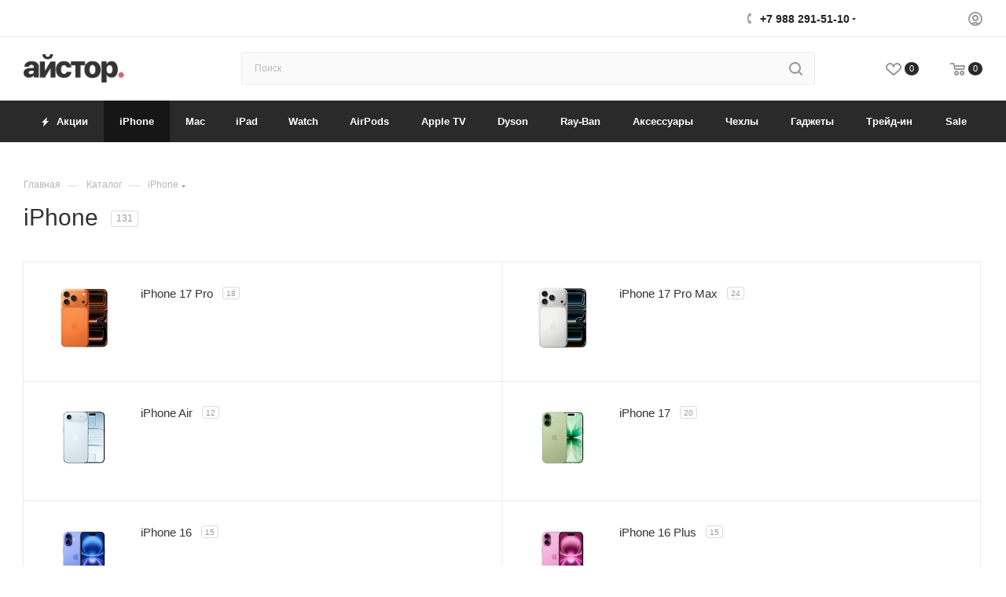

--- FILE ---
content_type: text/html; charset=UTF-8
request_url: https://istore-d.ru/catalog/iphone/
body_size: 90076
content:
<!DOCTYPE html>
<html xmlns="http://www.w3.org/1999/xhtml" xml:lang="ru" lang="ru"  >
<head><link rel="canonical" href="https://istore-d.ru/catalog/iphone/" /><link rel="next" href="https://istore-d.ru/catalog/iphone/?PAGEN_1=2" />
<!-- Yandex.Metrika counter -->
<noscript><div><img data-lazyload class="lazy" src="[data-uri]" data-src="https://mc.yandex.ru/watch/5561095" style="position:absolute; left:-9999px;" alt="" /></div></noscript>
<!-- /Yandex.Metrika counter -->
	<meta charset="UTF-8" />
	<title>Купить Айфон в Махачкале: Айфон оригинал в Дагестане | Телефоны Apple</title>
	<meta name="viewport" content="initial-scale=1.0, width=device-width, maximum-scale=1" />
	<meta name="HandheldFriendly" content="true" />
	<meta name="yes" content="yes" />
	<meta name="apple-mobile-web-app-status-bar-style" content="black" />
	<meta name="SKYPE_TOOLBAR" content="SKYPE_TOOLBAR_PARSER_COMPATIBLE" />
	<meta http-equiv="Content-Type" content="text/html; charset=UTF-8" />
<meta name="description" content="Купить айфон в Махачкале стало проще! На официальном сайте iStore представлены лучшие модели iPhone по актуальным ценам ✓ Оформите заказ онлайн" />
<script data-skip-moving="true">(function(w, d, n) {var cl = "bx-core";var ht = d.documentElement;var htc = ht ? ht.className : undefined;if (htc === undefined || htc.indexOf(cl) !== -1){return;}var ua = n.userAgent;if (/(iPad;)|(iPhone;)/i.test(ua)){cl += " bx-ios";}else if (/Windows/i.test(ua)){cl += ' bx-win';}else if (/Macintosh/i.test(ua)){cl += " bx-mac";}else if (/Linux/i.test(ua) && !/Android/i.test(ua)){cl += " bx-linux";}else if (/Android/i.test(ua)){cl += " bx-android";}cl += (/(ipad|iphone|android|mobile|touch)/i.test(ua) ? " bx-touch" : " bx-no-touch");cl += w.devicePixelRatio && w.devicePixelRatio >= 2? " bx-retina": " bx-no-retina";if (/AppleWebKit/.test(ua)){cl += " bx-chrome";}else if (/Opera/.test(ua)){cl += " bx-opera";}else if (/Firefox/.test(ua)){cl += " bx-firefox";}ht.className = htc ? htc + " " + cl : cl;})(window, document, navigator);</script>

<link href="/bitrix/css/aspro.max/notice.min.css?17132714802876"  rel="stylesheet" />
<link href="/bitrix/js/ui/design-tokens/dist/ui.design-tokens.min.css?176009510223463"  rel="stylesheet" />
<link href="/bitrix/js/ui/fonts/opensans/ui.font.opensans.min.css?17132715852320"  rel="stylesheet" />
<link href="/bitrix/js/main/popup/dist/main.popup.bundle.min.css?176009543828056"  rel="stylesheet" />
<link href="/bitrix/cache/css/s1/aspro_max/page_550248bd809198c9278fda4dc984f5f3/page_550248bd809198c9278fda4dc984f5f3_v1.css?176889365280084"  rel="stylesheet" />
<link href="/bitrix/cache/css/s1/aspro_max/default_279c21fb441a48afad55c848f9dc075f/default_279c21fb441a48afad55c848f9dc075f_v1.css?17688936521383"  rel="stylesheet" />
<link href="/bitrix/cache/css/s1/aspro_max/default_339b3ca90b2d4608b10c364a200c19dd/default_339b3ca90b2d4608b10c364a200c19dd_v1.css?176889365210782"  rel="stylesheet" />
<link href="/bitrix/cache/css/s1/aspro_max/template_5bec1bdd58e572c685c7eed194bb453f/template_5bec1bdd58e572c685c7eed194bb453f_v1.css?17688936521255860"  data-template-style="true" rel="stylesheet" />


<script type="extension/settings" data-extension="currency.currency-core">{"region":"ru"}</script>


            
            <!-- Yandex.Metrika counter -->
            
            <!-- /Yandex.Metrika counter -->
                    
<link href="/bitrix/templates/aspro_max/css/critical.min.css?171327201424" data-skip-moving="true" rel="stylesheet">
<meta name="theme-color" content="#2a2a2a">
<style>:root{--theme-base-color: #2a2a2a;--theme-base-opacity-color: #2a2a2a1a;--theme-base-color-lightness:16%;}</style>
<style>html {--theme-page-width: 1500px;--theme-page-width-padding: 32px}</style>
<script data-skip-moving="true">window.lazySizesConfig = window.lazySizesConfig || {};lazySizesConfig.loadMode = 1;lazySizesConfig.expand = 200;lazySizesConfig.expFactor = 1;lazySizesConfig.hFac = 0.1;window.lazySizesConfig.lazyClass = "lazy";</script>
<script src="/bitrix/templates/aspro_max/js/lazysizes.min.js" data-skip-moving="true" defer></script>
<script src="/bitrix/templates/aspro_max/js/ls.unveilhooks.min.js" data-skip-moving="true" defer></script>
<link href="/bitrix/templates/aspro_max/css/print.min.css?171327201421755" data-template-style="true" rel="stylesheet" media="print">
					<script data-skip-moving="true" src="/bitrix/js/main/jquery/jquery-2.2.4.min.js"></script>
					<script data-skip-moving="true" src="/bitrix/templates/aspro_max/js/speed.min.js?=1713272018"></script>
<link rel="shortcut icon" href="/favicon.ico" type="image/x-icon" />
<link rel="apple-touch-icon" sizes="180x180" href="/upload/CMax/c50/e6swm0n3xk7k20nzsl3vktbc9yv1scvl.png" />
<meta property="og:image" content="https://istore-d.ru:443/upload/uf/85c/lw6uogag99bn5qoq2ppfz1t73277ef7n.jpg" />
<link rel="image_src" href="https://istore-d.ru:443/upload/uf/85c/lw6uogag99bn5qoq2ppfz1t73277ef7n.jpg"  />
<meta property="og:title" content="Купить Айфон в Махачкале: Айфон оригинал в Дагестане | Телефоны Apple" />
<meta property="og:url" content="https://istore-d.ru:443/catalog/iphone/" />
<meta property="og:description" content="Купить айфон в Махачкале стало проще! На официальном сайте iStore представлены лучшие модели iPhone по актуальным ценам ✓ Оформите заказ онлайн" />
<script src="/bitrix/templates/aspro_max/js/fetch/bottom_panel.js" data-skip-moving="true" defer=""></script>
			<meta name="yandex-verification" content="fb6e7642f5c536d9" />
<script type="application/ld+json">
{
"@context": "https://schema.org",
"@type": "WPHeader",
"headline": "iStore в Махачкале | Официальный сайт Айстор в Дагестане",
"description": "iStore: интернет-магазин Apple в Махачкале ✓ Официальный сайт с актуальными ценами на iPhone, MacBook, iPad и многое другое"
}
</script>
</head>
<!-- Google Tag Manager -->
<!-- End Google Tag Manager -->

<body class=" site_s1  fill_bg_n catalog-delayed-btn-Y theme-light" id="main" data-site="/">
<!-- Google Tag Manager (noscript) -->
<noscript><iframe src="https://www.googletagmanager.com/ns.html?id=GTM-M253B26"
height="0" width="0" style="display:none;visibility:hidden"></iframe></noscript>
<!-- End Google Tag Manager (noscript) -->
		
	<div id="panel"></div>
	
				<!--'start_frame_cache_basketitems-component-block'-->												<div id="ajax_basket"></div>
					<!--'end_frame_cache_basketitems-component-block'-->								<div class="cd-modal-bg"></div>
		<script data-skip-moving="true">var solutionName = 'arMaxOptions';</script>
		<script src="/bitrix/templates/aspro_max/js/setTheme.php?site_id=s1&site_dir=/" data-skip-moving="true"></script>
				<div class="wrapper1  header_bgcolored long_header colored_header with_left_block  catalog_page basket_normal basket_fill_COLOR side_LEFT block_side_WIDE catalog_icons_Y banner_auto with_fast_view mheader-v1 header-v10 header-font-lower_Y regions_N title_position_LEFT footer-v1 front-vindex1 mfixed_Y mfixed_view_always title-v1 lazy_Y with_phones compact-catalog dark-hover-overlay normal-catalog-img landing-normal big-banners-mobile-normal bottom-icons-panel-N compact-breadcrumbs-N catalog-delayed-btn-Y header_search_opacity  ">

<div class="mega_fixed_menu scrollblock">
	<div class="maxwidth-theme">
		<svg class="svg svg-close" width="14" height="14" viewBox="0 0 14 14">
		  <path data-name="Rounded Rectangle 568 copy 16" d="M1009.4,953l5.32,5.315a0.987,0.987,0,0,1,0,1.4,1,1,0,0,1-1.41,0L1008,954.4l-5.32,5.315a0.991,0.991,0,0,1-1.4-1.4L1006.6,953l-5.32-5.315a0.991,0.991,0,0,1,1.4-1.4l5.32,5.315,5.31-5.315a1,1,0,0,1,1.41,0,0.987,0.987,0,0,1,0,1.4Z" transform="translate(-1001 -946)"></path>
		</svg>
		<i class="svg svg-close mask arrow"></i>
		<div class="row">
			<div class="col-md-9">
				<div class="left_menu_block">
					<div class="logo_block flexbox flexbox--row align-items-normal">
						<div class="logo">
							<a href="/"><img src="/upload/CMax/f05/64810wqw2rewji00n3x3bhmuqkcinlte.png" alt="АйСтор -#1 реселлер Apple в Дагестане" title="АйСтор -#1 реселлер Apple в Дагестане" data-src="" /></a>						</div>
						<div class="top-description addr">
													</div>
					</div>
					<div class="search_block">
						<div class="search_wrap">
							<div class="search-block">
									<div class="search-wrapper">
		<div id="title-search_mega_menu">
			<form action="/catalog/" class="search">
				<div class="search-input-div">
					<input class="search-input" id="title-search-input_mega_menu" type="text" name="q" value="" placeholder="Поиск" size="20" maxlength="50" autocomplete="off" />
				</div>
				<div class="search-button-div">
					<button class="btn btn-search" type="submit" name="s" value="Найти"><i class="svg search2  inline " aria-hidden="true"><svg width="17" height="17" ><use xlink:href="/bitrix/templates/aspro_max/images/svg/header_icons_srite.svg#search"></use></svg></i></button>
					
					<span class="close-block inline-search-hide"><span class="svg svg-close close-icons"></span></span>
				</div>
			</form>
		</div>
	</div>
							</div>
						</div>
					</div>
										<!-- noindex -->

	<div class="burger_menu_wrapper">
		
			<div class="top_link_wrapper">
				<div class="menu-item dropdown catalog wide_menu   active">
					<div class="wrap">
						<a class="dropdown-toggle" href="/catalog/">
							<div class="link-title color-theme-hover">
																	<i class="svg inline  svg-inline-icon_catalog" aria-hidden="true" ><svg xmlns="http://www.w3.org/2000/svg" width="10" height="10" viewBox="0 0 10 10"><path  data-name="Rounded Rectangle 969 copy 7" class="cls-1" d="M644,76a1,1,0,1,1-1,1A1,1,0,0,1,644,76Zm4,0a1,1,0,1,1-1,1A1,1,0,0,1,648,76Zm4,0a1,1,0,1,1-1,1A1,1,0,0,1,652,76Zm-8,4a1,1,0,1,1-1,1A1,1,0,0,1,644,80Zm4,0a1,1,0,1,1-1,1A1,1,0,0,1,648,80Zm4,0a1,1,0,1,1-1,1A1,1,0,0,1,652,80Zm-8,4a1,1,0,1,1-1,1A1,1,0,0,1,644,84Zm4,0a1,1,0,1,1-1,1A1,1,0,0,1,648,84Zm4,0a1,1,0,1,1-1,1A1,1,0,0,1,652,84Z" transform="translate(-643 -76)"/></svg></i>																Apple							</div>
						</a>
													<span class="tail"></span>
							<div class="burger-dropdown-menu row">
								<div class="menu-wrapper" >
									
																														<div class="col-md-4 dropdown-submenu active has_img">
																						<a href="/catalog/iphone/" class="color-theme-hover" title="iPhone">
												<span class="name option-font-bold">iPhone</span>
											</a>
																								<div class="burger-dropdown-menu toggle_menu">
																																									<div class="menu-item   ">
															<a href="/catalog/iphone/iphone-17-pro/" title="iPhone 17 Pro">
																<span class="name color-theme-hover">iPhone 17 Pro</span>
															</a>
																													</div>
																																									<div class="menu-item   ">
															<a href="/catalog/iphone/iphone-17-pro-max/" title="iPhone 17 Pro Max">
																<span class="name color-theme-hover">iPhone 17 Pro Max</span>
															</a>
																													</div>
																																									<div class="menu-item   ">
															<a href="/catalog/iphone/iphone-air/" title="iPhone Air">
																<span class="name color-theme-hover">iPhone Air</span>
															</a>
																													</div>
																																									<div class="menu-item   ">
															<a href="/catalog/iphone/iphone-17/" title="iPhone 17">
																<span class="name color-theme-hover">iPhone 17</span>
															</a>
																													</div>
																																									<div class="menu-item   ">
															<a href="/catalog/iphone/iphone-16/" title="iPhone 16">
																<span class="name color-theme-hover">iPhone 16</span>
															</a>
																													</div>
																																									<div class="menu-item   ">
															<a href="/catalog/iphone/iphone-16-plus/" title="iPhone 16 Plus">
																<span class="name color-theme-hover">iPhone 16 Plus</span>
															</a>
																													</div>
																																									<div class="menu-item   ">
															<a href="/catalog/iphone/iphone-16e/" title="iPhone 16e">
																<span class="name color-theme-hover">iPhone 16e</span>
															</a>
																													</div>
																									</div>
																					</div>
									
																														<div class="col-md-4 dropdown-submenu  has_img">
																						<a href="/catalog/mac/" class="color-theme-hover" title="Mac">
												<span class="name option-font-bold">Mac</span>
											</a>
																								<div class="burger-dropdown-menu toggle_menu">
																																									<div class="menu-item   ">
															<a href="/catalog/mac/macbook-pro/" title="MacBook Pro">
																<span class="name color-theme-hover">MacBook Pro</span>
															</a>
																													</div>
																																									<div class="menu-item   ">
															<a href="/catalog/mac/macbook-air/" title="MacBook Air">
																<span class="name color-theme-hover">MacBook Air</span>
															</a>
																													</div>
																																									<div class="menu-item   ">
															<a href="/catalog/mac/mac-mini/" title="Mac mini">
																<span class="name color-theme-hover">Mac mini</span>
															</a>
																													</div>
																																									<div class="menu-item   ">
															<a href="/catalog/mac/imac/" title="iMac">
																<span class="name color-theme-hover">iMac</span>
															</a>
																													</div>
																									</div>
																					</div>
									
																														<div class="col-md-4 dropdown-submenu  has_img">
																						<a href="/catalog/ipad/" class="color-theme-hover" title="iPad">
												<span class="name option-font-bold">iPad</span>
											</a>
																								<div class="burger-dropdown-menu toggle_menu">
																																									<div class="menu-item   ">
															<a href="/catalog/ipad/ipad-pro/" title="iPad Pro">
																<span class="name color-theme-hover">iPad Pro</span>
															</a>
																													</div>
																																									<div class="menu-item   ">
															<a href="/catalog/ipad/ipad-air/" title="iPad Air">
																<span class="name color-theme-hover">iPad Air</span>
															</a>
																													</div>
																																									<div class="menu-item   ">
															<a href="/catalog/ipad/ipad-mini/" title="iPad mini">
																<span class="name color-theme-hover">iPad mini</span>
															</a>
																													</div>
																																									<div class="menu-item   ">
															<a href="/catalog/ipad/ipad/" title="iPad">
																<span class="name color-theme-hover">iPad</span>
															</a>
																													</div>
																									</div>
																					</div>
									
																														<div class="col-md-4 dropdown-submenu  has_img">
																						<a href="/catalog/watch/" class="color-theme-hover" title="Watch">
												<span class="name option-font-bold">Watch</span>
											</a>
																								<div class="burger-dropdown-menu toggle_menu">
																																									<div class="menu-item   ">
															<a href="/catalog/watch/apple-watch-series-11/" title="Apple Watch Series 11">
																<span class="name color-theme-hover">Apple Watch Series 11</span>
															</a>
																													</div>
																																									<div class="menu-item   ">
															<a href="/catalog/watch/apple-watch-series-10/" title="Apple Watch Series 10">
																<span class="name color-theme-hover">Apple Watch Series 10</span>
															</a>
																													</div>
																																									<div class="menu-item   ">
															<a href="/catalog/watch/apple-watch-ultra-2/" title="Apple Watch Ultra">
																<span class="name color-theme-hover">Apple Watch Ultra</span>
															</a>
																													</div>
																																									<div class="menu-item   ">
															<a href="/catalog/watch/apple-watch-se-2/" title="Apple Watch SE">
																<span class="name color-theme-hover">Apple Watch SE</span>
															</a>
																													</div>
																									</div>
																					</div>
									
																														<div class="col-md-4 dropdown-submenu  has_img">
																						<a href="/catalog/airpods/" class="color-theme-hover" title="AirPods">
												<span class="name option-font-bold">AirPods</span>
											</a>
																								<div class="burger-dropdown-menu toggle_menu">
																																									<div class="menu-item   ">
															<a href="/catalog/airpods/airpods-4/" title="AirPods 4">
																<span class="name color-theme-hover">AirPods 4</span>
															</a>
																													</div>
																																									<div class="menu-item   ">
															<a href="/catalog/airpods/airpods-pro/" title="AirPods Pro">
																<span class="name color-theme-hover">AirPods Pro</span>
															</a>
																													</div>
																																									<div class="menu-item   ">
															<a href="/catalog/airpods/airpods-max/" title="AirPods Max">
																<span class="name color-theme-hover">AirPods Max</span>
															</a>
																													</div>
																																									<div class="menu-item   ">
															<a href="/catalog/airpods/aksessuary-dlya-airpods/" title="Аксессуары для AirPods">
																<span class="name color-theme-hover">Аксессуары для AirPods</span>
															</a>
																													</div>
																									</div>
																					</div>
									
																														<div class="col-md-4   has_img">
																						<a href="/catalog/apple-tv/" class="color-theme-hover" title="Apple TV">
												<span class="name option-font-bold">Apple TV</span>
											</a>
																					</div>
									
																														<div class="col-md-4 dropdown-submenu  has_img">
																						<a href="/catalog/dyson/" class="color-theme-hover" title="Dyson">
												<span class="name option-font-bold">Dyson</span>
											</a>
																								<div class="burger-dropdown-menu toggle_menu">
																																									<div class="menu-item   ">
															<a href="/catalog/dyson/staylery/" title="Стайлеры">
																<span class="name color-theme-hover">Стайлеры</span>
															</a>
																													</div>
																																									<div class="menu-item   ">
															<a href="/catalog/dyson/fen-vypryamiteli_1/" title="Фен-выпрямители">
																<span class="name color-theme-hover">Фен-выпрямители</span>
															</a>
																													</div>
																																									<div class="menu-item   ">
															<a href="/catalog/dyson/pylesosy-i-ochistiteli_1/" title="Пылесосы">
																<span class="name color-theme-hover">Пылесосы</span>
															</a>
																													</div>
																																									<div class="menu-item   ">
															<a href="/catalog/dyson/ochistiteli-vozdukha/" title="Очистители воздуха">
																<span class="name color-theme-hover">Очистители воздуха</span>
															</a>
																													</div>
																									</div>
																					</div>
									
																														<div class="col-md-4   has_img">
																						<a href="/catalog/ray-ban/" class="color-theme-hover" title="Ray-Ban">
												<span class="name option-font-bold">Ray-Ban</span>
											</a>
																					</div>
									
																														<div class="col-md-4 dropdown-submenu  has_img">
																						<a href="/catalog/aksessuary/" class="color-theme-hover" title="Аксессуары">
												<span class="name option-font-bold">Аксессуары</span>
											</a>
																								<div class="burger-dropdown-menu toggle_menu">
																																									<div class="menu-item   ">
															<a href="/catalog/aksessuary/zaryadnye-ustroystva/" title="Зарядные устройства">
																<span class="name color-theme-hover">Зарядные устройства</span>
															</a>
																													</div>
																																									<div class="menu-item   ">
															<a href="/catalog/aksessuary/akustika/" title="Акустика">
																<span class="name color-theme-hover">Акустика</span>
															</a>
																													</div>
																																									<div class="menu-item   ">
															<a href="/catalog/aksessuary/naushniki-i-garnitury/" title="Наушники и гарнитуры">
																<span class="name color-theme-hover">Наушники и гарнитуры</span>
															</a>
																													</div>
																																									<div class="menu-item   ">
															<a href="/catalog/aksessuary/pauerbanki/" title="Пауэрбанки">
																<span class="name color-theme-hover">Пауэрбанки</span>
															</a>
																													</div>
																																									<div class="menu-item   ">
															<a href="/catalog/aksessuary/plenki-i-stekla/" title="Пленки и стекла">
																<span class="name color-theme-hover">Пленки и стекла</span>
															</a>
																													</div>
																																									<div class="menu-item   ">
															<a href="/catalog/aksessuary/periferiya/" title="Периферия">
																<span class="name color-theme-hover">Периферия</span>
															</a>
																													</div>
																																									<div class="menu-item   ">
															<a href="/catalog/aksessuary/remeshki-dlya-chasov/" title="Ремешки для часов">
																<span class="name color-theme-hover">Ремешки для часов</span>
															</a>
																													</div>
																																									<div class="menu-item   ">
															<a href="/catalog/aksessuary/perekhodniki/" title="Переходники">
																<span class="name color-theme-hover">Переходники</span>
															</a>
																													</div>
																																									<div class="menu-item   ">
															<a href="/catalog/aksessuary/sumki-i-ryukzaki/" title="Сумки и рюкзаки">
																<span class="name color-theme-hover">Сумки и рюкзаки</span>
															</a>
																													</div>
																																									<div class="menu-item   ">
															<a href="/catalog/aksessuary/fleshki-i-nakopiteli/" title="Флэшки и накопители">
																<span class="name color-theme-hover">Флэшки и накопители</span>
															</a>
																													</div>
																																									<div class="menu-item collapsed  ">
															<a href="/catalog/aksessuary/koltsa-derzhateli-dlya-iphone/" title="Кольца держатели для iPhone">
																<span class="name color-theme-hover">Кольца держатели для iPhone</span>
															</a>
																													</div>
																																									<div class="menu-item collapsed  ">
															<a href="/catalog/aksessuary/podstavki_1/" title="Подставки">
																<span class="name color-theme-hover">Подставки</span>
															</a>
																													</div>
																																									<div class="menu-item collapsed  ">
															<a href="/catalog/aksessuary/prochie-aksessuary/" title="Прочие аксессуары">
																<span class="name color-theme-hover">Прочие аксессуары</span>
															</a>
																													</div>
																									</div>
																					</div>
									
																														<div class="col-md-4 dropdown-submenu  has_img">
																						<a href="/catalog/chekhly/" class="color-theme-hover" title="Чехлы">
												<span class="name option-font-bold">Чехлы</span>
											</a>
																								<div class="burger-dropdown-menu toggle_menu">
																																									<div class="menu-item   ">
															<a href="/catalog/chekhly/chekhly-dlya-iphone/" title="Чехлы для iPhone">
																<span class="name color-theme-hover">Чехлы для iPhone</span>
															</a>
																													</div>
																																									<div class="menu-item   ">
															<a href="/catalog/chekhly/chekhly-dlya-ipad/" title="Чехлы для iPad">
																<span class="name color-theme-hover">Чехлы для iPad</span>
															</a>
																													</div>
																																									<div class="menu-item   ">
															<a href="/catalog/chekhly/chekhly-dlya-airpods/" title="Чехлы для AirPods">
																<span class="name color-theme-hover">Чехлы для AirPods</span>
															</a>
																													</div>
																																									<div class="menu-item   ">
															<a href="/catalog/chekhly/chekhly-dlya-macbook/" title="Чехлы для MacBook">
																<span class="name color-theme-hover">Чехлы для MacBook</span>
															</a>
																													</div>
																																									<div class="menu-item   ">
															<a href="/catalog/chekhly/chekhly-dlya-apple-watch/" title="Чехлы для Apple Watch">
																<span class="name color-theme-hover">Чехлы для Apple Watch</span>
															</a>
																													</div>
																																									<div class="menu-item   ">
															<a href="/catalog/chekhly/chekhly-dlya-airtag/" title="Чехлы для AirTag">
																<span class="name color-theme-hover">Чехлы для AirTag</span>
															</a>
																													</div>
																																									<div class="menu-item   ">
															<a href="/catalog/chekhly/chekhly-kardkholdery/" title="Чехлы-кардхолдеры">
																<span class="name color-theme-hover">Чехлы-кардхолдеры</span>
															</a>
																													</div>
																																									<div class="menu-item   ">
															<a href="/catalog/chekhly/koshelki-i-organayzery/" title="Кошельки и органайзеры">
																<span class="name color-theme-hover">Кошельки и органайзеры</span>
															</a>
																													</div>
																									</div>
																					</div>
									
																														<div class="col-md-4 dropdown-submenu  has_img">
																						<a href="/catalog/gadzhety/" class="color-theme-hover" title="Гаджеты">
												<span class="name option-font-bold">Гаджеты</span>
											</a>
																								<div class="burger-dropdown-menu toggle_menu">
																																									<div class="menu-item   ">
															<a href="/catalog/gadzhety/sportivnye-braslety/" title="Спортивные браслеты">
																<span class="name color-theme-hover">Спортивные браслеты</span>
															</a>
																													</div>
																																									<div class="menu-item   ">
															<a href="/catalog/gadzhety/fotoapparaty/" title="Фотоаппараты">
																<span class="name color-theme-hover">Фотоаппараты</span>
															</a>
																													</div>
																																									<div class="menu-item   ">
															<a href="/catalog/gadzhety/ochki/" title="Очки">
																<span class="name color-theme-hover">Очки</span>
															</a>
																													</div>
																																									<div class="menu-item   ">
															<a href="/catalog/gadzhety/mikrofony/" title="Микрофоны">
																<span class="name color-theme-hover">Микрофоны</span>
															</a>
																													</div>
																																									<div class="menu-item   ">
															<a href="/catalog/gadzhety/playstation/" title="PlayStation">
																<span class="name color-theme-hover">PlayStation</span>
															</a>
																													</div>
																																									<div class="menu-item   ">
															<a href="/catalog/gadzhety/shtativy-i-tripody/" title="Штативы и триподы">
																<span class="name color-theme-hover">Штативы и триподы</span>
															</a>
																													</div>
																																									<div class="menu-item   ">
															<a href="/catalog/gadzhety/stikery/" title="Стикеры">
																<span class="name color-theme-hover">Стикеры</span>
															</a>
																													</div>
																																									<div class="menu-item   ">
															<a href="/catalog/gadzhety/umnyy-dom/" title="Умный дом">
																<span class="name color-theme-hover">Умный дом</span>
															</a>
																													</div>
																									</div>
																					</div>
									
																														<div class="col-md-4 dropdown-submenu  has_img">
																						<a href="/catalog/treyd-in/" class="color-theme-hover" title="Трейд-ин">
												<span class="name option-font-bold">Трейд-ин</span>
											</a>
																								<div class="burger-dropdown-menu toggle_menu">
																																									<div class="menu-item   ">
															<a href="/catalog/treyd-in/iphone_1/" title="iPhone">
																<span class="name color-theme-hover">iPhone</span>
															</a>
																													</div>
																																									<div class="menu-item   ">
															<a href="/catalog/treyd-in/apple-watch/" title="Apple Watch">
																<span class="name color-theme-hover">Apple Watch</span>
															</a>
																													</div>
																																									<div class="menu-item   ">
															<a href="/catalog/treyd-in/macbook/" title="Mac">
																<span class="name color-theme-hover">Mac</span>
															</a>
																													</div>
																																									<div class="menu-item   ">
															<a href="/catalog/treyd-in/ipad_1/" title="iPad">
																<span class="name color-theme-hover">iPad</span>
															</a>
																													</div>
																									</div>
																					</div>
									
																														<div class="col-md-4 dropdown-submenu  has_img">
																						<a href="/catalog/sale/" class="color-theme-hover" title="Sale">
												<span class="name option-font-bold">Sale</span>
											</a>
																								<div class="burger-dropdown-menu toggle_menu">
																																									<div class="menu-item   ">
															<a href="/catalog/sale/chekhly-3/" title="Чехлы">
																<span class="name color-theme-hover">Чехлы</span>
															</a>
																													</div>
																																									<div class="menu-item   ">
															<a href="/catalog/sale/pereferiynye-ustroystva/" title="Переферийные устройства">
																<span class="name color-theme-hover">Переферийные устройства</span>
															</a>
																													</div>
																																									<div class="menu-item   ">
															<a href="/catalog/sale/ryukzaki-sale/" title="Рюкзаки">
																<span class="name color-theme-hover">Рюкзаки</span>
															</a>
																													</div>
																																									<div class="menu-item   ">
															<a href="/catalog/sale/akustika-1/" title="Акустика">
																<span class="name color-theme-hover">Акустика</span>
															</a>
																													</div>
																																									<div class="menu-item   ">
															<a href="/catalog/sale/naushniki/" title="Наушники">
																<span class="name color-theme-hover">Наушники</span>
															</a>
																													</div>
																									</div>
																					</div>
																	</div>
							</div>
											</div>
				</div>
			</div>
					
		<div class="bottom_links_wrapper row">
								<div class="menu-item col-md-4 unvisible    ">
					<div class="wrap">
						<a class="" href="/catalog/dyson/">
							<div class="link-title color-theme-hover">
																Dyson							</div>
						</a>
											</div>
				</div>
								<div class="menu-item col-md-4 unvisible    ">
					<div class="wrap">
						<a class="" href="/catalog/aksessuary/">
							<div class="link-title color-theme-hover">
																Аксессуары							</div>
						</a>
											</div>
				</div>
								<div class="menu-item col-md-4 unvisible    ">
					<div class="wrap">
						<a class="" href="/catalog/chekhly/">
							<div class="link-title color-theme-hover">
																Чехлы							</div>
						</a>
											</div>
				</div>
								<div class="menu-item col-md-4 unvisible    ">
					<div class="wrap">
						<a class="" href="/catalog/treyd-in/">
							<div class="link-title color-theme-hover">
																Трейд-ин							</div>
						</a>
											</div>
				</div>
								<div class="menu-item col-md-4 unvisible    ">
					<div class="wrap">
						<a class="" href="/catalog/aksessuary/akustika/filter/brand-is-yandeks/apply/">
							<div class="link-title color-theme-hover">
																Яндекс Станции							</div>
						</a>
											</div>
				</div>
								<div class="menu-item col-md-4 unvisible    ">
					<div class="wrap">
						<a class="" href="/catalog/gadzhety/">
							<div class="link-title color-theme-hover">
																Гаджеты							</div>
						</a>
											</div>
				</div>
								<div class="menu-item col-md-4 unvisible    ">
					<div class="wrap">
						<a class="" href="/catalog/sale/">
							<div class="link-title color-theme-hover">
																Sale							</div>
						</a>
											</div>
				</div>
								<div class="menu-item col-md-4 unvisible    ">
					<div class="wrap">
						<a class="" href="/bonus/">
							<div class="link-title color-theme-hover">
																Программа лояльности							</div>
						</a>
											</div>
				</div>
								<div class="menu-item col-md-4 unvisible    ">
					<div class="wrap">
						<a class="" href="/sale/">
							<div class="link-title color-theme-hover">
																	<i class="svg inline  svg-inline-icon_discount" aria-hidden="true" ><svg xmlns="http://www.w3.org/2000/svg" width="9" height="12" viewBox="0 0 9 12"><path  data-name="Shape 943 copy 12" class="cls-1" d="M710,75l-7,7h3l-1,5,7-7h-3Z" transform="translate(-703 -75)"/></svg></i>																Акции							</div>
						</a>
											</div>
				</div>
								<div class="menu-item col-md-4 unvisible    ">
					<div class="wrap">
						<a class="" href="/services/">
							<div class="link-title color-theme-hover">
																Услуги							</div>
						</a>
											</div>
				</div>
								<div class="menu-item col-md-4 unvisible    ">
					<div class="wrap">
						<a class="" href="/company/">
							<div class="link-title color-theme-hover">
																Компания							</div>
						</a>
											</div>
				</div>
								<div class="menu-item col-md-4 unvisible dropdown   ">
					<div class="wrap">
						<a class="dropdown-toggle" href="/help/">
							<div class="link-title color-theme-hover">
																Как купить							</div>
						</a>
													<span class="tail"></span>
							<div class="burger-dropdown-menu">
								<div class="menu-wrapper" >
									
																														<div class="  ">
																						<a href="/info/payment/" class="color-theme-hover" title="Как купить">
												<span class="name option-font-bold">Как купить</span>
											</a>
																					</div>
									
																														<div class="  ">
																						<a href="/info/delivery/" class="color-theme-hover" title="Условия доставки">
												<span class="name option-font-bold">Условия доставки</span>
											</a>
																					</div>
									
																														<div class="  ">
																						<a href="/info/privacy-policy/" class="color-theme-hover" title="Политика конфиденциальности">
												<span class="name option-font-bold">Политика конфиденциальности</span>
											</a>
																					</div>
																	</div>
							</div>
											</div>
				</div>
								<div class="menu-item col-md-4 unvisible    ">
					<div class="wrap">
						<a class="" href="/service-center/">
							<div class="link-title color-theme-hover">
																Сервисный центр							</div>
						</a>
											</div>
				</div>
								<div class="menu-item col-md-4 unvisible    ">
					<div class="wrap">
						<a class="" href="/blog/">
							<div class="link-title color-theme-hover">
																Блог							</div>
						</a>
											</div>
				</div>
								<div class="menu-item col-md-4 unvisible    ">
					<div class="wrap">
						<a class="" href="/contacts/">
							<div class="link-title color-theme-hover">
																Контакты							</div>
						</a>
											</div>
				</div>
					</div>

	</div>
					<!-- /noindex -->
														</div>
			</div>
			<div class="col-md-3">
				<div class="right_menu_block">
					<div class="contact_wrap">
						<div class="info">
							<div class="phone blocks">
								<div class="">
																	<!-- noindex -->
			<div class="phone with_dropdown white sm">
									<div class="wrap">
						<div>
									<i class="svg svg-inline-phone  inline " aria-hidden="true"><svg width="5" height="13" ><use xlink:href="/bitrix/templates/aspro_max/images/svg/header_icons_srite.svg#phone_footer"></use></svg></i><a rel="nofollow" href="tel:+79882915110">+7 988 291-51-10</a>
										</div>
					</div>
													<div class="dropdown ">
						<div class="wrap scrollblock">
																							<div class="more_phone"><a class="more_phone_a" rel="nofollow"  href="tel:+79882915110">+7 988 291-51-10<span class="descr">Онлайн-магазин iStore</span></a></div>
																							<div class="more_phone"><a class="more_phone_a" rel="nofollow"  href="tel:+79882915103">+7 988 291-51-03<span class="descr">Флагман iStore на Р. Гамзатова, 64а</span></a></div>
																							<div class="more_phone"><a class="more_phone_a" rel="nofollow"  href="tel:+79882915114">+7 988 291-51-14<span class="descr">Сервисный центр</span></a></div>
																							<div class="more_phone"><a class="more_phone_a" rel="nofollow"  href="tel:+79882915130">+7 988 291-51-30<span class="descr">Трейд-ин</span></a></div>
													</div>
					</div>
					<i class="svg svg-inline-down  inline " aria-hidden="true"><svg width="5" height="3" ><use xlink:href="/bitrix/templates/aspro_max/images/svg/header_icons_srite.svg#Triangle_down"></use></svg></i>					
							</div>
			<!-- /noindex -->
												</div>
								<div class="callback_wrap">
									<span class="callback-block animate-load font_upper colored" data-event="jqm" data-param-form_id="CALLBACK" data-name="callback">Заказать звонок</span>
								</div>
							</div>
							<div class="question_button_wrapper">
								<span class="btn btn-lg btn-transparent-border-color btn-wide animate-load colored_theme_hover_bg-el" data-event="jqm" data-param-form_id="ASK" data-name="ask">
									Задать вопрос								</span>
							</div>
							<div class="person_wrap">
		<!--'start_frame_cache_header-auth-block1'-->			<!-- noindex --><div class="auth_wr_inner "><a rel="nofollow" title="Мой кабинет" class="personal-link dark-color animate-load" data-event="jqm" data-param-backurl="/catalog/iphone/" data-param-type="auth" data-name="auth" href="/personal/"><i class="svg svg-inline-cabinet big inline " aria-hidden="true"><svg width="18" height="18" ><use xlink:href="/bitrix/templates/aspro_max/images/svg/header_icons_srite.svg#user"></use></svg></i><span class="wrap"><span class="name">Войти</span></span></a></div><!-- /noindex -->		<!--'end_frame_cache_header-auth-block1'-->
			<!--'start_frame_cache_mobile-basket-with-compare-block1'-->		<!-- noindex -->
					<div class="menu middle">
				<ul>
					<li class="counters">
						<a rel="nofollow" class="dark-color basket-link basket ready " href="/basket/">
							<i class="svg  svg-inline-basket" aria-hidden="true" ><svg class="" width="19" height="16" viewBox="0 0 19 16"><path data-name="Ellipse 2 copy 9" class="cls-1" d="M956.047,952.005l-0.939,1.009-11.394-.008-0.952-1-0.953-6h-2.857a0.862,0.862,0,0,1-.952-1,1.025,1.025,0,0,1,1.164-1h2.327c0.3,0,.6.006,0.6,0.006a1.208,1.208,0,0,1,1.336.918L943.817,947h12.23L957,948v1Zm-11.916-3,0.349,2h10.007l0.593-2Zm1.863,5a3,3,0,1,1-3,3A3,3,0,0,1,945.994,954.005ZM946,958a1,1,0,1,0-1-1A1,1,0,0,0,946,958Zm7.011-4a3,3,0,1,1-3,3A3,3,0,0,1,953.011,954.005ZM953,958a1,1,0,1,0-1-1A1,1,0,0,0,953,958Z" transform="translate(-938 -944)"></path></svg></i>							<span>Корзина<span class="count empted">0</span></span>
						</a>
					</li>
					<li class="counters">
						<a rel="nofollow" 
							class="dark-color basket-link delay ready " 
							href="javascript:void(0)"
							data-href="/basket/#delayed"
						>
							<i class="svg  svg-inline-basket" aria-hidden="true" ><svg xmlns="http://www.w3.org/2000/svg" width="16" height="13" viewBox="0 0 16 13"><defs><style>.clsw-1{fill:#fff;fill-rule:evenodd;}</style></defs><path class="clsw-1" d="M506.755,141.6l0,0.019s-4.185,3.734-5.556,4.973a0.376,0.376,0,0,1-.076.056,1.838,1.838,0,0,1-1.126.357,1.794,1.794,0,0,1-1.166-.4,0.473,0.473,0,0,1-.1-0.076c-1.427-1.287-5.459-4.878-5.459-4.878l0-.019A4.494,4.494,0,1,1,500,135.7,4.492,4.492,0,1,1,506.755,141.6Zm-3.251-5.61A2.565,2.565,0,0,0,501,138h0a1,1,0,1,1-2,0h0a2.565,2.565,0,0,0-2.506-2,2.5,2.5,0,0,0-1.777,4.264l-0.013.019L500,145.1l5.179-4.749c0.042-.039.086-0.075,0.126-0.117l0.052-.047-0.006-.008A2.494,2.494,0,0,0,503.5,135.993Z" transform="translate(-492 -134)"/></svg></i>							<span>Отложенные<span class="count empted">0</span></span>
						</a>
					</li>
				</ul>
			</div>
						<!-- /noindex -->
		<!--'end_frame_cache_mobile-basket-with-compare-block1'-->								</div>
						</div>
					</div>
					<div class="footer_wrap">
						
		
							<div class="email blocks color-theme-hover">
					<i class="svg inline  svg-inline-email" aria-hidden="true" ><svg xmlns="http://www.w3.org/2000/svg" width="11" height="9" viewBox="0 0 11 9"><path  data-name="Rectangle 583 copy 16" class="cls-1" d="M367,142h-7a2,2,0,0,1-2-2v-5a2,2,0,0,1,2-2h7a2,2,0,0,1,2,2v5A2,2,0,0,1,367,142Zm0-2v-3.039L364,139h-1l-3-2.036V140h7Zm-6.634-5,3.145,2.079L366.634,135h-6.268Z" transform="translate(-358 -133)"/></svg></i>					<a href="mailto:orders@istore-d.ru">orders@istore-d.ru</a>				</div>
		
		
							<div class="address blocks">
					<i class="svg inline  svg-inline-addr" aria-hidden="true" ><svg xmlns="http://www.w3.org/2000/svg" width="9" height="12" viewBox="0 0 9 12"><path class="cls-1" d="M959.135,82.315l0.015,0.028L955.5,87l-3.679-4.717,0.008-.013a4.658,4.658,0,0,1-.83-2.655,4.5,4.5,0,1,1,9,0A4.658,4.658,0,0,1,959.135,82.315ZM955.5,77a2.5,2.5,0,0,0-2.5,2.5,2.467,2.467,0,0,0,.326,1.212l-0.014.022,2.181,3.336,2.034-3.117c0.033-.046.063-0.094,0.093-0.142l0.066-.1-0.007-.009a2.468,2.468,0,0,0,.32-1.2A2.5,2.5,0,0,0,955.5,77Z" transform="translate(-951 -75)"/></svg></i>					Махачкала:<br>
 <br>
 — Р. Гамзатова, 64а<br>
 <br>				</div>
		
							<div class="social-block">
							<div class="social-icons">
		<!-- noindex -->
	<ul>
					<li class="vk">
				<a href="https://vk.com/istored" target="_blank" rel="nofollow" title="Вконтакте">
					Вконтакте				</a>
			</li>
													<li class="telegram">
				<a href="https://t.me/istored_bot" target="_blank" rel="nofollow" title="Telegram">
					Telegram				</a>
			</li>
							<li class="ytb">
				<a href=" https://www.youtube.com/@istore-d" target="_blank" rel="nofollow" title="YouTube">
					YouTube				</a>
			</li>
																		<li class="whats">
				<a href="https://api.whatsapp.com/send?phone=79882915110" target="_blank" rel="nofollow" title="WhatsApp">
					WhatsApp				</a>
			</li>
							<li class="zen">
				<a href="https://dzen.ru/id/661ec932cbb15a5702a598b3" target="_blank" rel="nofollow" title="Яндекс.Дзен">
					Яндекс.Дзен				</a>
			</li>
											</ul>
	<!-- /noindex -->
</div>						</div>
					</div>
				</div>
			</div>
		</div>
	</div>
</div>
<div class="header_wrap visible-lg visible-md title-v1 ">
	<header id="header">
		<div class="top-block top-block-v1 header-v10 header-wrapper">
	<div class="maxwidth-theme logo_and_menu-row icons_top logo_top_white">
		<div class="wrapp_block logo-row">
			<div class="items-wrapper header__top-inner">
				<div class="header__top-item dotted-flex-1 hide-dotted">
						<ul class="menu topest">
					<li  >
				<a href="/company/">
										<span>О компании</span>
				</a>
			</li>
					<li  >
				<a href="/bonus/">
										<span>Программа лояльности</span>
				</a>
			</li>
					<li  >
				<a href="/services/">
										<span>Услуги</span>
				</a>
			</li>
					<li  >
				<a href="/help/">
										<span>Как купить</span>
				</a>
			</li>
					<li  >
				<a href="/info/brands/">
										<span>Бренды</span>
				</a>
			</li>
					<li  >
				<a href="/contacts/">
										<span>Контакты</span>
				</a>
			</li>
					<li  >
				<a href="/service-center/">
										<span>Сервисный центр</span>
				</a>
			</li>
					<li  >
				<a href="/blog/">
										<span>Блог</span>
				</a>
			</li>
				<li class="more hidden">
			<span>...</span>
			<ul class="dropdown"></ul>
		</li>
	</ul>
	<script data-skip-moving="true">
		InitTopestMenuGummi();
		CheckTopMenuDotted();
	</script>
				</div>
				<div class="header__top-item phones phone-wrapper">
					<div class="phone-block icons">
													<div class="inline-block">
																<!-- noindex -->
			<div class="phone with_dropdown">
									<i class="svg svg-inline-phone  inline " aria-hidden="true"><svg width="5" height="13" ><use xlink:href="/bitrix/templates/aspro_max/images/svg/header_icons_srite.svg#phone_black"></use></svg></i><a rel="nofollow" href="tel:+79882915110">+7 988 291-51-10</a>
													<div class="dropdown ">
						<div class="wrap scrollblock">
																							<div class="more_phone"><a class="more_phone_a" rel="nofollow"  href="tel:+79882915110">+7 988 291-51-10<span class="descr">Онлайн-магазин iStore</span></a></div>
																							<div class="more_phone"><a class="more_phone_a" rel="nofollow"  href="tel:+79882915103">+7 988 291-51-03<span class="descr">Флагман iStore на Р. Гамзатова, 64а</span></a></div>
																							<div class="more_phone"><a class="more_phone_a" rel="nofollow"  href="tel:+79882915114">+7 988 291-51-14<span class="descr">Сервисный центр</span></a></div>
																							<div class="more_phone"><a class="more_phone_a" rel="nofollow"  href="tel:+79882915130">+7 988 291-51-30<span class="descr">Трейд-ин</span></a></div>
													</div>
					</div>
					<i class="svg svg-inline-down  inline " aria-hidden="true"><svg width="5" height="3" ><use xlink:href="/bitrix/templates/aspro_max/images/svg/header_icons_srite.svg#Triangle_down"></use></svg></i>					
							</div>
			<!-- /noindex -->
											</div>
																	</div>
				</div>
				<div class="header__top-item ">
					<div class="line-block line-block--40 line-block--40-1200">
																								<div class="line-block__item no-shrinked ">
							<div class="show-fixed top-ctrl">
								<div class="personal_wrap">
								<div class="wrap_icon inner-table-block person">
		<!--'start_frame_cache_header-auth-block2'-->			<!-- noindex --><div class="auth_wr_inner "><a rel="nofollow" title="Мой кабинет" class="personal-link dark-color animate-load" data-event="jqm" data-param-backurl="/catalog/iphone/" data-param-type="auth" data-name="auth" href="/personal/"><i class="svg svg-inline-cabinet big inline " aria-hidden="true"><svg width="18" height="18" ><use xlink:href="/bitrix/templates/aspro_max/images/svg/header_icons_srite.svg#user"></use></svg></i><span class="wrap"><span class="name">Войти</span></span></a></div><!-- /noindex -->		<!--'end_frame_cache_header-auth-block2'-->
									</div>
								</div>
							</div>
						</div>
					</div>
				</div>
			</div>
		</div>
	</div>
</div>
<div class="header-wrapper fix-logo2 header-v10">
	<div class="logo_and_menu-row header__top-part">
		<div class="maxwidth-theme logo-row">
			<div class="header__top-inner">
				<div class="logo-block  floated header__top-item no-shrinked">
					<div class="logo  no-shrinked">
						<a href="/"><img src="/upload/CMax/f05/64810wqw2rewji00n3x3bhmuqkcinlte.png" alt="АйСтор -#1 реселлер Apple в Дагестане" title="АйСтор -#1 реселлер Apple в Дагестане" data-src="" /></a>					</div>	
				</div>
				<div class = "header__top-item">
									</div>	
				<div class="header__top-item flex1">
					<div class="search_wrap ">
						<div class="search-block inner-table-block">
		<div class="search-wrapper">
			<div id="title-search_fixed">
				<form action="/catalog/" class="search">
					<div class="search-input-div">
						<input class="search-input" id="title-search-input_fixed" type="text" name="q" value="" placeholder="Поиск" size="20" maxlength="50" autocomplete="off" />
					</div>
					<div class="search-button-div">
													<button class="btn btn-search" type="submit" name="s" value="Найти">
								<i class="svg search2  inline " aria-hidden="true"><svg width="17" height="17" ><use xlink:href="/bitrix/templates/aspro_max/images/svg/header_icons_srite.svg#search"></use></svg></i>							</button>
						
						<span class="close-block inline-search-hide"><i class="svg inline  svg-inline-search svg-close close-icons colored_theme_hover" aria-hidden="true" ><svg xmlns="http://www.w3.org/2000/svg" width="16" height="16" viewBox="0 0 16 16"><path data-name="Rounded Rectangle 114 copy 3" class="cccls-1" d="M334.411,138l6.3,6.3a1,1,0,0,1,0,1.414,0.992,0.992,0,0,1-1.408,0l-6.3-6.306-6.3,6.306a1,1,0,0,1-1.409-1.414l6.3-6.3-6.293-6.3a1,1,0,0,1,1.409-1.414l6.3,6.3,6.3-6.3A1,1,0,0,1,340.7,131.7Z" transform="translate(-325 -130)"></path></svg></i></span>
					</div>
				</form>
			</div>
		</div>
							</div>
					</div>
				</div>
									<div class="right-icons  wb line-block__item header__top-item">
						<div class="line-block__item line-block line-block--40 line-block--40-1200">
																	<!--'start_frame_cache_header-basket-with-compare-block1'-->													<!-- noindex -->
											<div class="wrap_icon wrap_basket baskets">
											<a 
							rel="nofollow" 
							class="basket-link delay  big " 
							href="javascript:void(0)"
							data-href="/basket/#delayed" 
							title="Список отложенных товаров пуст"
						>
							<span class="js-basket-block">
								<i class="svg wish big inline " aria-hidden="true"><svg width="20" height="16" ><use xlink:href="/bitrix/templates/aspro_max/images/svg/header_icons_srite.svg#chosen"></use></svg></i>								<span class="title dark_link">Отложенные</span>
								<span class="count">0</span>
							</span>
						</a>
											</div>
																<div class="wrap_icon wrap_basket baskets top_basket">
											<a rel="nofollow" class="basket-link basket   big " href="/basket/" title="Корзина пуста">
							<span class="js-basket-block">
								<i class="svg basket big inline " aria-hidden="true"><svg width="19" height="16" ><use xlink:href="/bitrix/templates/aspro_max/images/svg/header_icons_srite.svg#basket"></use></svg></i>																<span class="title dark_link">Корзина</span>
								<span class="count">0</span>
															</span>
						</a>
						<span class="basket_hover_block loading_block loading_block_content"></span>
											</div>
										<!-- /noindex -->
							<!--'end_frame_cache_header-basket-with-compare-block1'-->												</div>
					</div>
			</div>
		</div>
	</div>
	<div class="menu-row middle-block bgcolored">
		<div class="maxwidth-theme">
			<div class="row">
				<div class="col-md-12">
					<div class="menu-only">
						<nav class="mega-menu sliced">
								<div class="table-menu ">
		<table>
			<tr>
														<td class="menu-item unvisible   icon sale_icon  ">
						<div class="wrap">
							<a class="" href="/sale/">
								<div>
																			<i class="svg inline  svg-inline-icon_discount" aria-hidden="true" ><svg xmlns="http://www.w3.org/2000/svg" width="9" height="12" viewBox="0 0 9 12"><path  data-name="Shape 943 copy 12" class="cls-1" d="M710,75l-7,7h3l-1,5,7-7h-3Z" transform="translate(-703 -75)"/></svg></i>																		Акции																		<div class="line-wrapper"><span class="line"></span></div>
								</div>
							</a>
													</div>
					</td>
														<td class="menu-item unvisible dropdown wide_menu   active">
						<div class="wrap">
							<a class="dropdown-toggle" href="/catalog/iphone/">
								<div>
																		iPhone																		<div class="line-wrapper"><span class="line"></span></div>
								</div>
							</a>
								
								<span class="tail"></span>
								<div class="dropdown-menu " >
									<div class="customScrollbar scrollblock ">
																			
										<ul class="menu-wrapper menu-type-1">
												
																																							<li class="   has_img">
																														<div class="menu_img  colored_theme_svg">
																																			<img class="lazy" src="/bitrix/templates/aspro_max/images/loaders/double_ring.svg" data-src="/upload/resize_cache/iblock/2ed/60_60_0/l9t3ue01rdveceg0vpb1010v5vnckq5a.jpg" alt="iPhone 17 Pro" title="iPhone 17 Pro" />
																																	</div>
																																											<a href="/catalog/iphone/iphone-17-pro/" title="iPhone 17 Pro"><span class="name">iPhone 17 Pro</span></a>
																											</li>
												
												
																																							<li class="   has_img">
																														<div class="menu_img  colored_theme_svg">
																																			<img class="lazy" src="/bitrix/templates/aspro_max/images/loaders/double_ring.svg" data-src="/upload/resize_cache/iblock/aae/60_60_0/cfw0di6k58dlw24tzv71gywk3ytar26i.png" alt="iPhone 17 Pro Max" title="iPhone 17 Pro Max" />
																																	</div>
																																											<a href="/catalog/iphone/iphone-17-pro-max/" title="iPhone 17 Pro Max"><span class="name">iPhone 17 Pro Max</span></a>
																											</li>
												
												
																																							<li class="   has_img">
																														<div class="menu_img  colored_theme_svg">
																																			<img class="lazy" src="/bitrix/templates/aspro_max/images/loaders/double_ring.svg" data-src="/upload/resize_cache/iblock/f13/60_60_0/087v5eg3ctik3gjbn8648nhgiit5kwam.jpg" alt="iPhone Air" title="iPhone Air" />
																																	</div>
																																											<a href="/catalog/iphone/iphone-air/" title="iPhone Air"><span class="name">iPhone Air</span></a>
																											</li>
												
												
																																							<li class="   has_img">
																														<div class="menu_img  colored_theme_svg">
																																			<img class="lazy" src="/bitrix/templates/aspro_max/images/loaders/double_ring.svg" data-src="/upload/resize_cache/iblock/f55/60_60_0/wsihk0i8540fs6189cnhe63uef8su0ne.png" alt="iPhone 17" title="iPhone 17" />
																																	</div>
																																											<a href="/catalog/iphone/iphone-17/" title="iPhone 17"><span class="name">iPhone 17</span></a>
																											</li>
												
												
																																							<li class="   has_img">
																														<div class="menu_img  colored_theme_svg">
																																			<img class="lazy" src="/bitrix/templates/aspro_max/images/loaders/double_ring.svg" data-src="/upload/resize_cache/iblock/750/60_60_0/vpjaujth4265l3afvc4w96rsncctfw5j.jpg" alt="iPhone 16" title="iPhone 16" />
																																	</div>
																																											<a href="/catalog/iphone/iphone-16/" title="iPhone 16"><span class="name">iPhone 16</span></a>
																											</li>
												
												
																																							<li class="   has_img">
																														<div class="menu_img  colored_theme_svg">
																																			<img class="lazy" src="/bitrix/templates/aspro_max/images/loaders/double_ring.svg" data-src="/upload/resize_cache/iblock/a53/60_60_0/vn624g5lz58t2t39a3q41jilro4n5gvo.jpg" alt="iPhone 16 Plus" title="iPhone 16 Plus" />
																																	</div>
																																											<a href="/catalog/iphone/iphone-16-plus/" title="iPhone 16 Plus"><span class="name">iPhone 16 Plus</span></a>
																											</li>
												
												
																																							<li class="   has_img">
																														<div class="menu_img  colored_theme_svg">
																																			<img class="lazy" src="/bitrix/templates/aspro_max/images/loaders/double_ring.svg" data-src="/upload/resize_cache/iblock/889/60_60_0/k7dbynybmrfrfqdmm65y4ix5q9cuuc4k.png" alt="iPhone 16e" title="iPhone 16e" />
																																	</div>
																																											<a href="/catalog/iphone/iphone-16e/" title="iPhone 16e"><span class="name">iPhone 16e</span></a>
																											</li>
												
																					</ul>
									</div>
								</div>
													</div>
					</td>
														<td class="menu-item unvisible dropdown wide_menu   ">
						<div class="wrap">
							<a class="dropdown-toggle" href="/catalog/mac/">
								<div>
																		Mac																		<div class="line-wrapper"><span class="line"></span></div>
								</div>
							</a>
								
								<span class="tail"></span>
								<div class="dropdown-menu " >
									<div class="customScrollbar scrollblock ">
																			
										<ul class="menu-wrapper menu-type-1">
												
																																							<li class="   has_img">
																														<div class="menu_img  colored_theme_svg">
																																			<img class="lazy" src="/bitrix/templates/aspro_max/images/loaders/double_ring.svg" data-src="/upload/resize_cache/iblock/b43/60_60_0/7c6kn1i87alqrmt2g8c2fuywv7d1df00.jpeg" alt="MacBook Pro" title="MacBook Pro" />
																																	</div>
																																											<a href="/catalog/mac/macbook-pro/" title="MacBook Pro"><span class="name">MacBook Pro</span></a>
																											</li>
												
												
																																							<li class="   has_img">
																														<div class="menu_img  colored_theme_svg">
																																			<img class="lazy" src="/bitrix/templates/aspro_max/images/loaders/double_ring.svg" data-src="/upload/resize_cache/iblock/1f7/60_60_0/uj593cbvv3gqvmu0twrcx8695manviv7.jpeg" alt="MacBook Air" title="MacBook Air" />
																																	</div>
																																											<a href="/catalog/mac/macbook-air/" title="MacBook Air"><span class="name">MacBook Air</span></a>
																											</li>
												
												
																																							<li class="   has_img">
																														<div class="menu_img  colored_theme_svg">
																																			<img class="lazy" src="/bitrix/templates/aspro_max/images/loaders/double_ring.svg" data-src="/upload/resize_cache/iblock/8f5/60_60_0/sac529mlak1ykf9ul2zy97es2jv6314a.jpg" alt="Mac mini" title="Mac mini" />
																																	</div>
																																											<a href="/catalog/mac/mac-mini/" title="Mac mini"><span class="name">Mac mini</span></a>
																											</li>
												
												
																																							<li class="   has_img">
																														<div class="menu_img  colored_theme_svg">
																																			<img class="lazy" src="/bitrix/templates/aspro_max/images/loaders/double_ring.svg" data-src="/upload/resize_cache/iblock/e4c/60_60_0/5mi70411tiqfpzpapsgb0zmjt9j3qf2n.png" alt="iMac" title="iMac" />
																																	</div>
																																											<a href="/catalog/mac/imac/" title="iMac"><span class="name">iMac</span></a>
																											</li>
												
																					</ul>
									</div>
								</div>
													</div>
					</td>
														<td class="menu-item unvisible dropdown wide_menu   ">
						<div class="wrap">
							<a class="dropdown-toggle" href="/catalog/ipad/">
								<div>
																		iPad																		<div class="line-wrapper"><span class="line"></span></div>
								</div>
							</a>
								
								<span class="tail"></span>
								<div class="dropdown-menu " >
									<div class="customScrollbar scrollblock ">
																			
										<ul class="menu-wrapper menu-type-1">
												
																																							<li class="   has_img">
																														<div class="menu_img  colored_theme_svg">
																																			<img class="lazy" src="/bitrix/templates/aspro_max/images/loaders/double_ring.svg" data-src="/upload/resize_cache/iblock/d86/60_60_0/jgf621785f3ip3pjk0kdvlwpsu8eowl6.jpg" alt="iPad Pro" title="iPad Pro" />
																																	</div>
																																											<a href="/catalog/ipad/ipad-pro/" title="iPad Pro"><span class="name">iPad Pro</span></a>
																											</li>
												
												
																																							<li class="   has_img">
																														<div class="menu_img  colored_theme_svg">
																																			<img class="lazy" src="/bitrix/templates/aspro_max/images/loaders/double_ring.svg" data-src="/upload/resize_cache/iblock/455/60_60_0/0p6ae5puf0xdpuemdihlsw2sxgf7rzhq.jpeg" alt="iPad Air" title="iPad Air" />
																																	</div>
																																											<a href="/catalog/ipad/ipad-air/" title="iPad Air"><span class="name">iPad Air</span></a>
																											</li>
												
												
																																							<li class="   has_img">
																														<div class="menu_img  colored_theme_svg">
																																			<img class="lazy" src="/bitrix/templates/aspro_max/images/loaders/double_ring.svg" data-src="/upload/resize_cache/iblock/177/60_60_0/gpffs5by2ddj8dsv0agj2tzs3wzb1jf9.png" alt="iPad mini" title="iPad mini" />
																																	</div>
																																											<a href="/catalog/ipad/ipad-mini/" title="iPad mini"><span class="name">iPad mini</span></a>
																											</li>
												
												
																																							<li class="   has_img">
																														<div class="menu_img  colored_theme_svg">
																																			<img class="lazy" src="/bitrix/templates/aspro_max/images/loaders/double_ring.svg" data-src="/upload/resize_cache/iblock/d9a/60_60_0/4l8zlu89h2yn85bxrcfnpcx4v1ucrnhe.jpg" alt="iPad" title="iPad" />
																																	</div>
																																											<a href="/catalog/ipad/ipad/" title="iPad"><span class="name">iPad</span></a>
																											</li>
												
																					</ul>
									</div>
								</div>
													</div>
					</td>
														<td class="menu-item unvisible dropdown wide_menu   ">
						<div class="wrap">
							<a class="dropdown-toggle" href="/catalog/watch/">
								<div>
																		Watch																		<div class="line-wrapper"><span class="line"></span></div>
								</div>
							</a>
								
								<span class="tail"></span>
								<div class="dropdown-menu " >
									<div class="customScrollbar scrollblock ">
																			
										<ul class="menu-wrapper menu-type-1">
												
																																							<li class="   has_img">
																														<div class="menu_img  colored_theme_svg">
																																			<img class="lazy" src="/bitrix/templates/aspro_max/images/loaders/double_ring.svg" data-src="/upload/resize_cache/iblock/800/60_60_0/42z099ok13tmkluk5xmejvzmln8qzhn3.jpg" alt="Apple Watch Series 11" title="Apple Watch Series 11" />
																																	</div>
																																											<a href="/catalog/watch/apple-watch-series-11/" title="Apple Watch Series 11"><span class="name">Apple Watch Series 11</span></a>
																											</li>
												
												
																																							<li class="   has_img">
																														<div class="menu_img  colored_theme_svg">
																																			<img class="lazy" src="/bitrix/templates/aspro_max/images/loaders/double_ring.svg" data-src="/upload/resize_cache/iblock/666/60_60_0/eqcaxnt8bwhi38oe870xf7rn9le39bqv.jpeg" alt="Apple Watch Series 10" title="Apple Watch Series 10" />
																																	</div>
																																											<a href="/catalog/watch/apple-watch-series-10/" title="Apple Watch Series 10"><span class="name">Apple Watch Series 10</span></a>
																											</li>
												
												
																																							<li class="   has_img">
																														<div class="menu_img  colored_theme_svg">
																																			<img class="lazy" src="/bitrix/templates/aspro_max/images/loaders/double_ring.svg" data-src="/upload/resize_cache/iblock/228/60_60_0/0hey9mpszmv36n6wnt70rcmekd1op6xm.jpg" alt="Apple Watch Ultra" title="Apple Watch Ultra" />
																																	</div>
																																											<a href="/catalog/watch/apple-watch-ultra-2/" title="Apple Watch Ultra"><span class="name">Apple Watch Ultra</span></a>
																											</li>
												
												
																																							<li class="   has_img">
																														<div class="menu_img  colored_theme_svg">
																																			<img class="lazy" src="/bitrix/templates/aspro_max/images/loaders/double_ring.svg" data-src="/upload/resize_cache/iblock/62b/60_60_0/xhn8kxqzdd42n0808hzfmxihphau38ek.jpg" alt="Apple Watch SE" title="Apple Watch SE" />
																																	</div>
																																											<a href="/catalog/watch/apple-watch-se-2/" title="Apple Watch SE"><span class="name">Apple Watch SE</span></a>
																											</li>
												
																					</ul>
									</div>
								</div>
													</div>
					</td>
														<td class="menu-item unvisible dropdown wide_menu   ">
						<div class="wrap">
							<a class="dropdown-toggle" href="/catalog/airpods/">
								<div>
																		AirPods																		<div class="line-wrapper"><span class="line"></span></div>
								</div>
							</a>
								
								<span class="tail"></span>
								<div class="dropdown-menu " >
									<div class="customScrollbar scrollblock ">
																			
										<ul class="menu-wrapper menu-type-1">
												
																																							<li class="   has_img">
																														<div class="menu_img  colored_theme_svg">
																																			<img class="lazy" src="/bitrix/templates/aspro_max/images/loaders/double_ring.svg" data-src="/upload/resize_cache/iblock/8b8/60_60_0/2uxkx2h3f984dum4ikmfunt8luij8ecj.jpg" alt="AirPods 4" title="AirPods 4" />
																																	</div>
																																											<a href="/catalog/airpods/airpods-4/" title="AirPods 4"><span class="name">AirPods 4</span></a>
																											</li>
												
												
																																							<li class="   has_img">
																														<div class="menu_img  colored_theme_svg">
																																			<img class="lazy" src="/bitrix/templates/aspro_max/images/loaders/double_ring.svg" data-src="/upload/resize_cache/iblock/65c/60_60_0/3ya8whktq9fdd4cxkc0j536laxpx7hkc.jpg" alt="AirPods Pro" title="AirPods Pro" />
																																	</div>
																																											<a href="/catalog/airpods/airpods-pro/" title="AirPods Pro"><span class="name">AirPods Pro</span></a>
																											</li>
												
												
																																							<li class="   has_img">
																														<div class="menu_img  colored_theme_svg">
																																			<img class="lazy" src="/bitrix/templates/aspro_max/images/loaders/double_ring.svg" data-src="/upload/resize_cache/iblock/527/60_60_0/d3lhzdx6q39r8qmamgov5l0mphigmoxp.jpg" alt="AirPods Max" title="AirPods Max" />
																																	</div>
																																											<a href="/catalog/airpods/airpods-max/" title="AirPods Max"><span class="name">AirPods Max</span></a>
																											</li>
												
												
																																							<li class="   has_img">
																														<div class="menu_img  colored_theme_svg">
																																			<img class="lazy" src="/bitrix/templates/aspro_max/images/loaders/double_ring.svg" data-src="/upload/resize_cache/iblock/843/60_60_0/v8ozwf903no9khjt8c558zt6ytwm9bve.jpg" alt="Аксессуары для AirPods" title="Аксессуары для AirPods" />
																																	</div>
																																											<a href="/catalog/airpods/aksessuary-dlya-airpods/" title="Аксессуары для AirPods"><span class="name">Аксессуары для AirPods</span></a>
																											</li>
												
																					</ul>
									</div>
								</div>
													</div>
					</td>
														<td class="menu-item unvisible  wide_menu   ">
						<div class="wrap">
							<a class="" href="/catalog/apple-tv/">
								<div>
																		Apple TV																		<div class="line-wrapper"><span class="line"></span></div>
								</div>
							</a>
													</div>
					</td>
														<td class="menu-item unvisible dropdown wide_menu   ">
						<div class="wrap">
							<a class="dropdown-toggle" href="/catalog/dyson/">
								<div>
																		Dyson																		<div class="line-wrapper"><span class="line"></span></div>
								</div>
							</a>
								
								<span class="tail"></span>
								<div class="dropdown-menu " >
									<div class="customScrollbar scrollblock ">
																			
										<ul class="menu-wrapper menu-type-1">
												
																																							<li class="   has_img">
																														<div class="menu_img  colored_theme_svg">
																																			<img class="lazy" src="/bitrix/templates/aspro_max/images/loaders/double_ring.svg" data-src="/upload/resize_cache/iblock/b49/60_60_0/pgx9mgw64ieteghlrpxzyfjg4oue2ecp.jpg" alt="Стайлеры" title="Стайлеры" />
																																	</div>
																																											<a href="/catalog/dyson/staylery/" title="Стайлеры"><span class="name">Стайлеры</span></a>
																											</li>
												
												
																																							<li class="   has_img">
																														<div class="menu_img  colored_theme_svg">
																																			<img class="lazy" src="/bitrix/templates/aspro_max/images/loaders/double_ring.svg" data-src="/upload/resize_cache/iblock/ea9/60_60_0/hpfkvo1gzcbi112ajls6k38fief9pkfr.jpg" alt="Фен-выпрямители" title="Фен-выпрямители" />
																																	</div>
																																											<a href="/catalog/dyson/fen-vypryamiteli_1/" title="Фен-выпрямители"><span class="name">Фен-выпрямители</span></a>
																											</li>
												
												
																																							<li class="   has_img">
																														<div class="menu_img  colored_theme_svg">
																																			<img class="lazy" src="/bitrix/templates/aspro_max/images/loaders/double_ring.svg" data-src="/upload/resize_cache/iblock/547/60_60_0/so34re0fcjr9rwi9a94cw1f9z3gq04c8.jpg" alt="Пылесосы" title="Пылесосы" />
																																	</div>
																																											<a href="/catalog/dyson/pylesosy-i-ochistiteli_1/" title="Пылесосы"><span class="name">Пылесосы</span></a>
																											</li>
												
												
																																							<li class="   has_img">
																														<div class="menu_img  colored_theme_svg">
																																			<img class="lazy" src="/bitrix/templates/aspro_max/images/loaders/double_ring.svg" data-src="/upload/resize_cache/iblock/63a/60_60_0/17wm7orjf6aj860etgxh35ragqk3negg.jpg" alt="Очистители воздуха" title="Очистители воздуха" />
																																	</div>
																																											<a href="/catalog/dyson/ochistiteli-vozdukha/" title="Очистители воздуха"><span class="name">Очистители воздуха</span></a>
																											</li>
												
																					</ul>
									</div>
								</div>
													</div>
					</td>
														<td class="menu-item unvisible  wide_menu   ">
						<div class="wrap">
							<a class="" href="/catalog/ray-ban/">
								<div>
																		Ray-Ban																		<div class="line-wrapper"><span class="line"></span></div>
								</div>
							</a>
													</div>
					</td>
														<td class="menu-item unvisible dropdown wide_menu   ">
						<div class="wrap">
							<a class="dropdown-toggle" href="/catalog/aksessuary/">
								<div>
																		Аксессуары																		<div class="line-wrapper"><span class="line"></span></div>
								</div>
							</a>
								
								<span class="tail"></span>
								<div class="dropdown-menu " >
									<div class="customScrollbar scrollblock ">
																			
										<ul class="menu-wrapper menu-type-1">
												
																																							<li class="   has_img">
																														<div class="menu_img  colored_theme_svg">
																																			<img class="lazy" src="/bitrix/templates/aspro_max/images/loaders/double_ring.svg" data-src="/upload/resize_cache/iblock/d6f/60_60_0/0nqzp3cwva6f3na9zeo77poj54l2t3re.jpg" alt="Зарядные устройства" title="Зарядные устройства" />
																																	</div>
																																											<a href="/catalog/aksessuary/zaryadnye-ustroystva/" title="Зарядные устройства"><span class="name">Зарядные устройства</span></a>
																											</li>
												
												
																																							<li class="   has_img">
																														<div class="menu_img  colored_theme_svg">
																																			<img class="lazy" src="/bitrix/templates/aspro_max/images/loaders/double_ring.svg" data-src="/upload/resize_cache/iblock/670/60_60_0/3j68dyvxhhozlg1unc99xr162631d61j.png" alt="Акустика" title="Акустика" />
																																	</div>
																																											<a href="/catalog/aksessuary/akustika/" title="Акустика"><span class="name">Акустика</span></a>
																											</li>
												
												
																																							<li class="   has_img">
																														<div class="menu_img  colored_theme_svg">
																																			<img class="lazy" src="/bitrix/templates/aspro_max/images/loaders/double_ring.svg" data-src="/upload/resize_cache/iblock/629/60_60_0/uqdfierv5y5yp4ho3rkmrgqcywizjwpn.jpg" alt="Наушники и гарнитуры" title="Наушники и гарнитуры" />
																																	</div>
																																											<a href="/catalog/aksessuary/naushniki-i-garnitury/" title="Наушники и гарнитуры"><span class="name">Наушники и гарнитуры</span></a>
																											</li>
												
												
																																							<li class="   has_img">
																														<div class="menu_img  colored_theme_svg">
																																			<img class="lazy" src="/bitrix/templates/aspro_max/images/loaders/double_ring.svg" data-src="/upload/resize_cache/iblock/e68/60_60_0/ztfsrjnvn6rfi9rx1yi8ibs3xqyny4y1.jpg" alt="Пауэрбанки" title="Пауэрбанки" />
																																	</div>
																																											<a href="/catalog/aksessuary/pauerbanki/" title="Пауэрбанки"><span class="name">Пауэрбанки</span></a>
																											</li>
												
												
																																							<li class="   has_img">
																														<div class="menu_img  colored_theme_svg">
																																			<img class="lazy" src="/bitrix/templates/aspro_max/images/loaders/double_ring.svg" data-src="/upload/resize_cache/iblock/aa9/60_60_0/s0y4j08ydnpd1tudq35x94klqzfol93h.jpg" alt="Пленки и стекла" title="Пленки и стекла" />
																																	</div>
																																											<a href="/catalog/aksessuary/plenki-i-stekla/" title="Пленки и стекла"><span class="name">Пленки и стекла</span></a>
																											</li>
												
												
																																							<li class="   has_img">
																														<div class="menu_img  colored_theme_svg">
																																			<img class="lazy" src="/bitrix/templates/aspro_max/images/loaders/double_ring.svg" data-src="/upload/resize_cache/iblock/8f1/60_60_0/4g15122cdcaftljvxvivis245hg0ub2m.png" alt="Периферия" title="Периферия" />
																																	</div>
																																											<a href="/catalog/aksessuary/periferiya/" title="Периферия"><span class="name">Периферия</span></a>
																											</li>
												
												
																																							<li class="   has_img">
																														<div class="menu_img  colored_theme_svg">
																																			<img class="lazy" src="/bitrix/templates/aspro_max/images/loaders/double_ring.svg" data-src="/upload/resize_cache/iblock/c4c/60_60_0/fz3gho6r5bp2s4guoi7nj2zvg9quje9y.jpg" alt="Ремешки для часов" title="Ремешки для часов" />
																																	</div>
																																											<a href="/catalog/aksessuary/remeshki-dlya-chasov/" title="Ремешки для часов"><span class="name">Ремешки для часов</span></a>
																											</li>
												
												
																																							<li class="   has_img">
																														<div class="menu_img  colored_theme_svg">
																																			<img class="lazy" src="/bitrix/templates/aspro_max/images/loaders/double_ring.svg" data-src="/upload/resize_cache/iblock/26c/60_60_0/cixibn5psbolhb5p4ccilmomf608b1ez.jpg" alt="Переходники" title="Переходники" />
																																	</div>
																																											<a href="/catalog/aksessuary/perekhodniki/" title="Переходники"><span class="name">Переходники</span></a>
																											</li>
												
												
																																							<li class="   has_img">
																														<div class="menu_img  colored_theme_svg">
																																			<img class="lazy" src="/bitrix/templates/aspro_max/images/loaders/double_ring.svg" data-src="/upload/resize_cache/iblock/2ac/60_60_0/arvho60xr67glol36aivn9iyc8b1dkw8.jpg" alt="Сумки и рюкзаки" title="Сумки и рюкзаки" />
																																	</div>
																																											<a href="/catalog/aksessuary/sumki-i-ryukzaki/" title="Сумки и рюкзаки"><span class="name">Сумки и рюкзаки</span></a>
																											</li>
												
												
																																							<li class="   has_img">
																														<div class="menu_img  colored_theme_svg">
																																			<img class="lazy" src="/bitrix/templates/aspro_max/images/loaders/double_ring.svg" data-src="/upload/resize_cache/iblock/074/60_60_0/e2j8gr53yn5lyu9wmlvakxib65br6emd.jpg" alt="Флэшки и накопители" title="Флэшки и накопители" />
																																	</div>
																																											<a href="/catalog/aksessuary/fleshki-i-nakopiteli/" title="Флэшки и накопители"><span class="name">Флэшки и накопители</span></a>
																											</li>
												
												
																																							<li class="   has_img">
																														<div class="menu_img  colored_theme_svg">
																																			<img class="lazy" src="/bitrix/templates/aspro_max/images/loaders/double_ring.svg" data-src="/upload/resize_cache/iblock/755/60_60_0/ehi6girqp6lyfmk3si5yaglueimz7fji.png" alt="Кольца держатели для iPhone" title="Кольца держатели для iPhone" />
																																	</div>
																																											<a href="/catalog/aksessuary/koltsa-derzhateli-dlya-iphone/" title="Кольца держатели для iPhone"><span class="name">Кольца держатели для iPhone</span></a>
																											</li>
												
												
																																							<li class="   has_img">
																														<div class="menu_img  colored_theme_svg">
																																			<img class="lazy" src="/bitrix/templates/aspro_max/images/loaders/double_ring.svg" data-src="/upload/resize_cache/iblock/f0d/60_60_0/34z9bz4ta3e3ro501dz39j31st7vy8ap.jpg" alt="Подставки" title="Подставки" />
																																	</div>
																																											<a href="/catalog/aksessuary/podstavki_1/" title="Подставки"><span class="name">Подставки</span></a>
																											</li>
												
												
																																							<li class="   has_img">
																														<div class="menu_img  colored_theme_svg">
																																			<img class="lazy" src="/bitrix/templates/aspro_max/images/loaders/double_ring.svg" data-src="/upload/resize_cache/iblock/1cf/60_60_0/vk30oc0rsabrqkcm93fgppaf6ocfko3t.png" alt="Прочие аксессуары" title="Прочие аксессуары" />
																																	</div>
																																											<a href="/catalog/aksessuary/prochie-aksessuary/" title="Прочие аксессуары"><span class="name">Прочие аксессуары</span></a>
																											</li>
												
																					</ul>
									</div>
								</div>
													</div>
					</td>
														<td class="menu-item unvisible dropdown wide_menu   ">
						<div class="wrap">
							<a class="dropdown-toggle" href="/catalog/chekhly/">
								<div>
																		Чехлы																		<div class="line-wrapper"><span class="line"></span></div>
								</div>
							</a>
								
								<span class="tail"></span>
								<div class="dropdown-menu " >
									<div class="customScrollbar scrollblock ">
																			
										<ul class="menu-wrapper menu-type-1">
												
																																							<li class="   has_img">
																														<div class="menu_img  colored_theme_svg">
																																			<img class="lazy" src="/bitrix/templates/aspro_max/images/loaders/double_ring.svg" data-src="/upload/resize_cache/iblock/d36/60_60_0/8w5kkk0xvnleumfp09wermnokbx38v8s.jpg" alt="Чехлы для iPhone" title="Чехлы для iPhone" />
																																	</div>
																																											<a href="/catalog/chekhly/chekhly-dlya-iphone/" title="Чехлы для iPhone"><span class="name">Чехлы для iPhone</span></a>
																											</li>
												
												
																																							<li class="   has_img">
																														<div class="menu_img  colored_theme_svg">
																																			<img class="lazy" src="/bitrix/templates/aspro_max/images/loaders/double_ring.svg" data-src="/upload/resize_cache/iblock/c32/60_60_0/xn14me3v6t2n3sc1c5q6x9mkjjazwlt6.jpg" alt="Чехлы для iPad" title="Чехлы для iPad" />
																																	</div>
																																											<a href="/catalog/chekhly/chekhly-dlya-ipad/" title="Чехлы для iPad"><span class="name">Чехлы для iPad</span></a>
																											</li>
												
												
																																							<li class="   has_img">
																														<div class="menu_img  colored_theme_svg">
																																			<img class="lazy" src="/bitrix/templates/aspro_max/images/loaders/double_ring.svg" data-src="/upload/resize_cache/iblock/c9b/60_60_0/l6gqddq9wi041td2y0g473neno80v33q.jpeg" alt="Чехлы для AirPods" title="Чехлы для AirPods" />
																																	</div>
																																											<a href="/catalog/chekhly/chekhly-dlya-airpods/" title="Чехлы для AirPods"><span class="name">Чехлы для AirPods</span></a>
																											</li>
												
												
																																							<li class="   has_img">
																														<div class="menu_img  colored_theme_svg">
																																			<img class="lazy" src="/bitrix/templates/aspro_max/images/loaders/double_ring.svg" data-src="/upload/resize_cache/iblock/f48/60_60_0/wnk51njccl8ukk94x9pjd0d75f3ig080.jpeg" alt="Чехлы для MacBook" title="Чехлы для MacBook" />
																																	</div>
																																											<a href="/catalog/chekhly/chekhly-dlya-macbook/" title="Чехлы для MacBook"><span class="name">Чехлы для MacBook</span></a>
																											</li>
												
												
																																							<li class="   has_img">
																														<div class="menu_img  colored_theme_svg">
																																			<img class="lazy" src="/bitrix/templates/aspro_max/images/loaders/double_ring.svg" data-src="/upload/resize_cache/iblock/dd8/60_60_0/fin29mht0jc4qkturt2sz98cppls2qfl.png" alt="Чехлы для Apple Watch" title="Чехлы для Apple Watch" />
																																	</div>
																																											<a href="/catalog/chekhly/chekhly-dlya-apple-watch/" title="Чехлы для Apple Watch"><span class="name">Чехлы для Apple Watch</span></a>
																											</li>
												
												
																																							<li class="   has_img">
																														<div class="menu_img  colored_theme_svg">
																																			<img class="lazy" src="/bitrix/templates/aspro_max/images/loaders/double_ring.svg" data-src="/upload/resize_cache/iblock/c68/60_60_0/d6fsinetqnxi0naguu6g3gdeg7n1efyj.jpg" alt="Чехлы для AirTag" title="Чехлы для AirTag" />
																																	</div>
																																											<a href="/catalog/chekhly/chekhly-dlya-airtag/" title="Чехлы для AirTag"><span class="name">Чехлы для AirTag</span></a>
																											</li>
												
												
																																							<li class="   has_img">
																														<div class="menu_img  colored_theme_svg">
																																			<img class="lazy" src="/bitrix/templates/aspro_max/images/loaders/double_ring.svg" data-src="/upload/resize_cache/iblock/207/60_60_0/f6cz5xiib0f15fnx6pm7toxofrwtkfqt.jpg" alt="Чехлы-кардхолдеры" title="Чехлы-кардхолдеры" />
																																	</div>
																																											<a href="/catalog/chekhly/chekhly-kardkholdery/" title="Чехлы-кардхолдеры"><span class="name">Чехлы-кардхолдеры</span></a>
																											</li>
												
												
																																							<li class="   has_img">
																														<div class="menu_img  colored_theme_svg">
																																			<img class="lazy" src="/bitrix/templates/aspro_max/images/loaders/double_ring.svg" data-src="/upload/resize_cache/iblock/f47/60_60_0/xffxuv71la3n0hmhd0392nzmsur45ysm.png" alt="Кошельки и органайзеры" title="Кошельки и органайзеры" />
																																	</div>
																																											<a href="/catalog/chekhly/koshelki-i-organayzery/" title="Кошельки и органайзеры"><span class="name">Кошельки и органайзеры</span></a>
																											</li>
												
																					</ul>
									</div>
								</div>
													</div>
					</td>
														<td class="menu-item unvisible dropdown wide_menu   ">
						<div class="wrap">
							<a class="dropdown-toggle" href="/catalog/gadzhety/">
								<div>
																		Гаджеты																		<div class="line-wrapper"><span class="line"></span></div>
								</div>
							</a>
								
								<span class="tail"></span>
								<div class="dropdown-menu " >
									<div class="customScrollbar scrollblock ">
																			
										<ul class="menu-wrapper menu-type-1">
												
																																							<li class="   has_img">
																														<div class="menu_img  colored_theme_svg">
																																			<img class="lazy" src="/bitrix/templates/aspro_max/images/loaders/double_ring.svg" data-src="/upload/resize_cache/iblock/2de/60_60_0/h7tu8p3kf28xnjm5ufihuezlxzcz274c.png" alt="Спортивные браслеты" title="Спортивные браслеты" />
																																	</div>
																																											<a href="/catalog/gadzhety/sportivnye-braslety/" title="Спортивные браслеты"><span class="name">Спортивные браслеты</span></a>
																											</li>
												
												
																																							<li class="   has_img">
																														<div class="menu_img  colored_theme_svg">
																																			<img class="lazy" src="/bitrix/templates/aspro_max/images/loaders/double_ring.svg" data-src="/upload/resize_cache/iblock/649/60_60_0/i6mfkyfxdfcigd560e2sn8aoqznu51df.jpg" alt="Фотоаппараты" title="Фотоаппараты" />
																																	</div>
																																											<a href="/catalog/gadzhety/fotoapparaty/" title="Фотоаппараты"><span class="name">Фотоаппараты</span></a>
																											</li>
												
												
																																							<li class="   has_img">
																														<div class="menu_img  colored_theme_svg">
																																			<img class="lazy" src="/bitrix/templates/aspro_max/images/loaders/double_ring.svg" data-src="/upload/resize_cache/iblock/074/60_60_0/gh9daj61m7pavs1c5c3ts1n3s084ebd5.jpeg" alt="Очки" title="Очки" />
																																	</div>
																																											<a href="/catalog/gadzhety/ochki/" title="Очки"><span class="name">Очки</span></a>
																											</li>
												
												
																																							<li class="   has_img">
																														<div class="menu_img  colored_theme_svg">
																																			<img class="lazy" src="/bitrix/templates/aspro_max/images/loaders/double_ring.svg" data-src="/upload/resize_cache/iblock/86b/60_60_0/8t4bzk2e22pcckc55us899s3kx9kfkqb.jpg" alt="Микрофоны" title="Микрофоны" />
																																	</div>
																																											<a href="/catalog/gadzhety/mikrofony/" title="Микрофоны"><span class="name">Микрофоны</span></a>
																											</li>
												
												
																																							<li class="   has_img">
																														<div class="menu_img  colored_theme_svg">
																																			<img class="lazy" src="/bitrix/templates/aspro_max/images/loaders/double_ring.svg" data-src="/upload/resize_cache/iblock/410/60_60_0/jpl5v4cl7kf5y1dpsmztquh8wrcx23l3.jpg" alt="PlayStation" title="PlayStation" />
																																	</div>
																																											<a href="/catalog/gadzhety/playstation/" title="PlayStation"><span class="name">PlayStation</span></a>
																											</li>
												
												
																																							<li class="   has_img">
																														<div class="menu_img  colored_theme_svg">
																																			<img class="lazy" src="/bitrix/templates/aspro_max/images/loaders/double_ring.svg" data-src="/upload/resize_cache/iblock/329/60_60_0/p3nciichzo9bhxwzzp86mr02bf81owe0.jpg" alt="Штативы и триподы" title="Штативы и триподы" />
																																	</div>
																																											<a href="/catalog/gadzhety/shtativy-i-tripody/" title="Штативы и триподы"><span class="name">Штативы и триподы</span></a>
																											</li>
												
												
																																							<li class="   has_img">
																														<div class="menu_img  colored_theme_svg">
																																			<img class="lazy" src="/bitrix/templates/aspro_max/images/loaders/double_ring.svg" data-src="/upload/resize_cache/iblock/336/60_60_0/7qi59m40quh3osvjazthf9w6ufvg1v0i.png" alt="Стикеры" title="Стикеры" />
																																	</div>
																																											<a href="/catalog/gadzhety/stikery/" title="Стикеры"><span class="name">Стикеры</span></a>
																											</li>
												
												
																																							<li class="   has_img">
																														<div class="menu_img  colored_theme_svg">
																																			<img class="lazy" src="/bitrix/templates/aspro_max/images/loaders/double_ring.svg" data-src="/upload/resize_cache/iblock/86e/60_60_0/e3q4jrxybp3q7urs7z8xxauldp160m0v.jpg" alt="Умный дом" title="Умный дом" />
																																	</div>
																																											<a href="/catalog/gadzhety/umnyy-dom/" title="Умный дом"><span class="name">Умный дом</span></a>
																											</li>
												
																					</ul>
									</div>
								</div>
													</div>
					</td>
														<td class="menu-item unvisible dropdown wide_menu   ">
						<div class="wrap">
							<a class="dropdown-toggle" href="/catalog/treyd-in/">
								<div>
																		Трейд-ин																		<div class="line-wrapper"><span class="line"></span></div>
								</div>
							</a>
								
								<span class="tail"></span>
								<div class="dropdown-menu " >
									<div class="customScrollbar scrollblock ">
																			
										<ul class="menu-wrapper menu-type-1">
												
																																							<li class="   has_img">
																														<div class="menu_img  colored_theme_svg">
																																			<img class="lazy" src="/bitrix/templates/aspro_max/images/loaders/double_ring.svg" data-src="/upload/resize_cache/iblock/816/60_60_0/eb2vmtfxu6wfbc8yog39jvj8udp1hb87.jpg" alt="iPhone" title="iPhone" />
																																	</div>
																																											<a href="/catalog/treyd-in/iphone_1/" title="iPhone"><span class="name">iPhone</span></a>
																											</li>
												
												
																																							<li class="   has_img">
																														<div class="menu_img  colored_theme_svg">
																																			<img class="lazy" src="/bitrix/templates/aspro_max/images/loaders/double_ring.svg" data-src="/upload/resize_cache/iblock/188/60_60_0/ar9dx7pvh226irdckmshjwnbhldedxpw.jpg" alt="Apple Watch" title="Apple Watch" />
																																	</div>
																																											<a href="/catalog/treyd-in/apple-watch/" title="Apple Watch"><span class="name">Apple Watch</span></a>
																											</li>
												
												
																																							<li class="   has_img">
																														<div class="menu_img  colored_theme_svg">
																																			<img class="lazy" src="/bitrix/templates/aspro_max/images/loaders/double_ring.svg" data-src="/upload/resize_cache/iblock/6e3/60_60_0/fqnnk6nwneon7zz8888xq1mf6rv6d6u9.jpg" alt="Mac" title="Mac" />
																																	</div>
																																											<a href="/catalog/treyd-in/macbook/" title="Mac"><span class="name">Mac</span></a>
																											</li>
												
												
																																							<li class="   has_img">
																														<div class="menu_img  colored_theme_svg">
																																			<img class="lazy" src="/bitrix/templates/aspro_max/images/loaders/double_ring.svg" data-src="/upload/resize_cache/iblock/031/60_60_0/q6osoapv6rkkbuu25s5eo3pmn0264w5q.jpg" alt="iPad" title="iPad" />
																																	</div>
																																											<a href="/catalog/treyd-in/ipad_1/" title="iPad"><span class="name">iPad</span></a>
																											</li>
												
																					</ul>
									</div>
								</div>
													</div>
					</td>
														<td class="menu-item unvisible dropdown wide_menu   ">
						<div class="wrap">
							<a class="dropdown-toggle" href="/catalog/sale/">
								<div>
																		Sale																		<div class="line-wrapper"><span class="line"></span></div>
								</div>
							</a>
								
								<span class="tail"></span>
								<div class="dropdown-menu " >
									<div class="customScrollbar scrollblock ">
																			
										<ul class="menu-wrapper menu-type-1">
												
																																							<li class="   has_img">
																														<div class="menu_img  colored_theme_svg">
																																			<img class="lazy" src="/bitrix/templates/aspro_max/images/loaders/double_ring.svg" data-src="/upload/resize_cache/iblock/7dc/60_60_0/i33fcwsisa232ky63aia9ihdgs3ini06.jpg" alt="Чехлы" title="Чехлы" />
																																	</div>
																																											<a href="/catalog/sale/chekhly-3/" title="Чехлы"><span class="name">Чехлы</span></a>
																											</li>
												
												
																																							<li class="   has_img">
																														<div class="menu_img  colored_theme_svg">
																																			<img class="lazy" src="/bitrix/templates/aspro_max/images/loaders/double_ring.svg" data-src="/upload/resize_cache/iblock/4a0/60_60_0/b2k7q8yshfkwp7rjuq9p84okxd6s2h26.jpeg" alt="Переферийные устройства" title="Переферийные устройства" />
																																	</div>
																																											<a href="/catalog/sale/pereferiynye-ustroystva/" title="Переферийные устройства"><span class="name">Переферийные устройства</span></a>
																											</li>
												
												
																																							<li class="   has_img">
																														<div class="menu_img  colored_theme_svg">
																																			<img class="lazy" src="/bitrix/templates/aspro_max/images/loaders/double_ring.svg" data-src="/upload/resize_cache/iblock/e1a/60_60_0/uw62j15xl2b2a1w0e77jqjv8r3b6qms1.jpg" alt="Рюкзаки" title="Рюкзаки" />
																																	</div>
																																											<a href="/catalog/sale/ryukzaki-sale/" title="Рюкзаки"><span class="name">Рюкзаки</span></a>
																											</li>
												
												
																																							<li class="   has_img">
																														<div class="menu_img  colored_theme_svg">
																																			<img class="lazy" src="/bitrix/templates/aspro_max/images/loaders/double_ring.svg" data-src="/upload/resize_cache/iblock/30b/60_60_0/57l07y9jaf3zlje9zeszgoa7oor3cvmt.jpg" alt="Акустика" title="Акустика" />
																																	</div>
																																											<a href="/catalog/sale/akustika-1/" title="Акустика"><span class="name">Акустика</span></a>
																											</li>
												
												
																																							<li class="   has_img">
																														<div class="menu_img  colored_theme_svg">
																																			<img class="lazy" src="/bitrix/templates/aspro_max/images/loaders/double_ring.svg" data-src="/upload/resize_cache/iblock/8ff/60_60_0/5dum0yb1cj2robfzskb15o7ux084qmm1.jpg" alt="Наушники" title="Наушники" />
																																	</div>
																																											<a href="/catalog/sale/naushniki/" title="Наушники"><span class="name">Наушники</span></a>
																											</li>
												
																					</ul>
									</div>
								</div>
													</div>
					</td>
				<td class="menu-item dropdown js-dropdown nosave unvisible">
					<div class="wrap">
						<a class="dropdown-toggle more-items" href="#">
							<span>+ &nbsp;ЕЩЕ</span>
						</a>
						<span class="tail"></span>
						<ul class="dropdown-menu"></ul>
					</div>
				</td>
			</tr>
		</table>
	</div>
	<script data-skip-moving="true">
		CheckTopMenuDotted();
	</script>
						</nav>
					</div>
				</div>
			</div>
		</div>
	</div>
	<div class="line-row visible-xs"></div>
</div>	</header>
</div>
	<div id="headerfixed">
		<div class="maxwidth-theme">
	<div class="logo-row v3  margin0 menu-row">
		<div class="header__top-inner">
			<div class=" left_wrap header__top-item">
				<div class="line-block line-block--8">
											<div class="line-block__item">
							<div class="burger inner-table-block"><i class="svg inline  svg-inline-burger dark" aria-hidden="true" ><svg width="16" height="12" viewBox="0 0 16 12"><path data-name="Rounded Rectangle 81 copy 4" class="cls-1" d="M872,958h-8a1,1,0,0,1-1-1h0a1,1,0,0,1,1-1h8a1,1,0,0,1,1,1h0A1,1,0,0,1,872,958Zm6-5H864a1,1,0,0,1,0-2h14A1,1,0,0,1,878,953Zm0-5H864a1,1,0,0,1,0-2h14A1,1,0,0,1,878,948Z" transform="translate(-863 -946)"></path></svg></i></div>
						</div>
											<div class="logo-block text-center nopadding line-block__item no-shrinked">
							<div class="inner-table-block">
								<div class="logo">
									<a href="/"><img src="/upload/CMax/f05/64810wqw2rewji00n3x3bhmuqkcinlte.png" alt="АйСтор -#1 реселлер Apple в Дагестане" title="АйСтор -#1 реселлер Apple в Дагестане" data-src="" /></a>								</div>
							</div>
						</div>
									</div>	
			</div>
			<div class="header__top-item flex1">
				<div class="search_wrap only_bg">
					<div class="search-block inner-table-block">
		<div class="search-wrapper">
			<div id="title-search_fixedtf">
				<form action="/catalog/" class="search">
					<div class="search-input-div">
						<input class="search-input" id="title-search-input_fixedtf" type="text" name="q" value="" placeholder="Поиск" size="20" maxlength="50" autocomplete="off" />
					</div>
					<div class="search-button-div">
													<button class="btn btn-search" type="submit" name="s" value="Найти">
								<i class="svg search2  inline " aria-hidden="true"><svg width="17" height="17" ><use xlink:href="/bitrix/templates/aspro_max/images/svg/header_icons_srite.svg#search"></use></svg></i>							</button>
						
						<span class="close-block inline-search-hide"><i class="svg inline  svg-inline-search svg-close close-icons colored_theme_hover" aria-hidden="true" ><svg xmlns="http://www.w3.org/2000/svg" width="16" height="16" viewBox="0 0 16 16"><path data-name="Rounded Rectangle 114 copy 3" class="cccls-1" d="M334.411,138l6.3,6.3a1,1,0,0,1,0,1.414,0.992,0.992,0,0,1-1.408,0l-6.3-6.306-6.3,6.306a1,1,0,0,1-1.409-1.414l6.3-6.3-6.293-6.3a1,1,0,0,1,1.409-1.414l6.3,6.3,6.3-6.3A1,1,0,0,1,340.7,131.7Z" transform="translate(-325 -130)"></path></svg></i></span>
					</div>
				</form>
			</div>
		</div>
						</div>
				</div>
			</div>	
			

			<div class="right_wrap   wb header__top-item ">
				<div class="line-block line-block--40 line-block--40-1200 flex flexbox--justify-end ">

					<div class="line-block__item ">
						<div class="wrap_icon inner-table-block phones_block">
							<div class="phone-block">
																									<!-- noindex -->
			<div class="phone with_dropdown no-icons">
									<i class="svg svg-inline-phone  inline " aria-hidden="true"><svg width="5" height="13" ><use xlink:href="/bitrix/templates/aspro_max/images/svg/header_icons_srite.svg#phone_black"></use></svg></i><a rel="nofollow" href="tel:+79882915110">+7 988 291-51-10</a>
													<div class="dropdown ">
						<div class="wrap scrollblock">
																							<div class="more_phone"><a class="more_phone_a" rel="nofollow"  href="tel:+79882915110">+7 988 291-51-10<span class="descr">Онлайн-магазин iStore</span></a></div>
																							<div class="more_phone"><a class="more_phone_a" rel="nofollow"  href="tel:+79882915103">+7 988 291-51-03<span class="descr">Флагман iStore на Р. Гамзатова, 64а</span></a></div>
																							<div class="more_phone"><a class="more_phone_a" rel="nofollow"  href="tel:+79882915114">+7 988 291-51-14<span class="descr">Сервисный центр</span></a></div>
																							<div class="more_phone"><a class="more_phone_a" rel="nofollow"  href="tel:+79882915130">+7 988 291-51-30<span class="descr">Трейд-ин</span></a></div>
													</div>
					</div>
					<i class="svg svg-inline-down  inline " aria-hidden="true"><svg width="5" height="3" ><use xlink:href="/bitrix/templates/aspro_max/images/svg/header_icons_srite.svg#Triangle_down"></use></svg></i>					
							</div>
			<!-- /noindex -->
																											</div>
						</div>
					</div>
																
					<div class="line-block__item  no-shrinked">
						<div class=" inner-table-block nopadding small-block">
							<div class="wrap_icon wrap_cabinet">
		<!--'start_frame_cache_header-auth-block3'-->			<!-- noindex --><div class="auth_wr_inner "><a rel="nofollow" title="Мой кабинет" class="personal-link dark-color animate-load" data-event="jqm" data-param-backurl="/catalog/iphone/" data-param-type="auth" data-name="auth" href="/personal/"><i class="svg svg-inline-cabinet big inline " aria-hidden="true"><svg width="18" height="18" ><use xlink:href="/bitrix/templates/aspro_max/images/svg/header_icons_srite.svg#user"></use></svg></i></a></div><!-- /noindex -->		<!--'end_frame_cache_header-auth-block3'-->
								</div>
						</div>
					</div>
											<div class="line-block__item line-block line-block--40 line-block--40-1200">	
																	<!--'start_frame_cache_header-basket-with-compare-block2'-->													<!-- noindex -->
											<a 
							rel="nofollow" 
							class="basket-link delay inner-table-block big " 
							href="javascript:void(0)"
							data-href="/basket/#delayed" 
							title="Список отложенных товаров пуст"
						>
							<span class="js-basket-block">
								<i class="svg wish big inline " aria-hidden="true"><svg width="20" height="16" ><use xlink:href="/bitrix/templates/aspro_max/images/svg/header_icons_srite.svg#chosen"></use></svg></i>								<span class="title dark_link">Отложенные</span>
								<span class="count">0</span>
							</span>
						</a>
																<a rel="nofollow" class="basket-link basket  inner-table-block big " href="/basket/" title="Корзина пуста">
							<span class="js-basket-block">
								<i class="svg basket big inline " aria-hidden="true"><svg width="19" height="16" ><use xlink:href="/bitrix/templates/aspro_max/images/svg/header_icons_srite.svg#basket"></use></svg></i>																<span class="title dark_link">Корзина</span>
								<span class="count">0</span>
															</span>
						</a>
						<span class="basket_hover_block loading_block loading_block_content"></span>
										<!-- /noindex -->
							<!--'end_frame_cache_header-basket-with-compare-block2'-->												</div>

					<div class=" hidden-lg compact_search_block line-block__item  no-shrinked">
						<div class=" inner-table-block">
							<div class="wrap_icon">
								<button class="top-btn inline-search-show ">
									<i class="svg svg-inline-search inline " aria-hidden="true"><svg width="17" height="17" ><use xlink:href="/bitrix/templates/aspro_max/images/svg/header_icons_srite.svg#search"></use></svg></i>								</button>
							</div>
						</div>
					</div>
				</div>					
			</div>
		</div>
	</div>
</div>
	</div>
<div id="mobileheader" class="visible-xs visible-sm">
	<div class="mobileheader-v1">
	<div class="burger pull-left">
		<i class="svg inline  svg-inline-burger dark" aria-hidden="true" ><svg width="16" height="12" viewBox="0 0 16 12"><path data-name="Rounded Rectangle 81 copy 4" class="cls-1" d="M872,958h-8a1,1,0,0,1-1-1h0a1,1,0,0,1,1-1h8a1,1,0,0,1,1,1h0A1,1,0,0,1,872,958Zm6-5H864a1,1,0,0,1,0-2h14A1,1,0,0,1,878,953Zm0-5H864a1,1,0,0,1,0-2h14A1,1,0,0,1,878,948Z" transform="translate(-863 -946)"></path></svg></i>		<i class="svg inline  svg-inline-close dark" aria-hidden="true" ><svg xmlns="http://www.w3.org/2000/svg" width="16" height="16" viewBox="0 0 16 16"><path data-name="Rounded Rectangle 114 copy 3" class="cccls-1" d="M334.411,138l6.3,6.3a1,1,0,0,1,0,1.414,0.992,0.992,0,0,1-1.408,0l-6.3-6.306-6.3,6.306a1,1,0,0,1-1.409-1.414l6.3-6.3-6.293-6.3a1,1,0,0,1,1.409-1.414l6.3,6.3,6.3-6.3A1,1,0,0,1,340.7,131.7Z" transform="translate(-325 -130)"/></svg></i>	</div>
	<div class="logo-block pull-left">
		<div class="logo">
			<a href="/"><img src="/upload/CMax/f05/64810wqw2rewji00n3x3bhmuqkcinlte.png" alt="АйСтор -#1 реселлер Apple в Дагестане" title="АйСтор -#1 реселлер Apple в Дагестане" data-src="" /></a>		</div>
	</div>
	<div class="right-icons pull-right">
		<div class="pull-right">
			<div class="wrap_icon wrap_basket">
														<!--'start_frame_cache_header-basket-with-compare-block3'-->													<!-- noindex -->
											<a 
							rel="nofollow" 
							class="basket-link delay  big " 
							href="javascript:void(0)"
							data-href="/basket/#delayed" 
							title="Список отложенных товаров пуст"
						>
							<span class="js-basket-block">
								<i class="svg wish big inline " aria-hidden="true"><svg width="20" height="16" ><use xlink:href="/bitrix/templates/aspro_max/images/svg/header_icons_srite.svg#chosen"></use></svg></i>								<span class="title dark_link">Отложенные</span>
								<span class="count">0</span>
							</span>
						</a>
																<a rel="nofollow" class="basket-link basket   big " href="/basket/" title="Корзина пуста">
							<span class="js-basket-block">
								<i class="svg basket big inline " aria-hidden="true"><svg width="19" height="16" ><use xlink:href="/bitrix/templates/aspro_max/images/svg/header_icons_srite.svg#basket"></use></svg></i>																<span class="title dark_link">Корзина</span>
								<span class="count">0</span>
															</span>
						</a>
						<span class="basket_hover_block loading_block loading_block_content"></span>
										<!-- /noindex -->
							<!--'end_frame_cache_header-basket-with-compare-block3'-->									</div>
		</div>
		<div class="pull-right">
			<div class="wrap_icon wrap_cabinet">
		<!--'start_frame_cache_header-auth-block4'-->			<!-- noindex --><div class="auth_wr_inner "><a rel="nofollow" title="Мой кабинет" class="personal-link dark-color animate-load" data-event="jqm" data-param-backurl="/catalog/iphone/" data-param-type="auth" data-name="auth" href="/personal/"><i class="svg svg-inline-cabinet big inline " aria-hidden="true"><svg width="18" height="18" ><use xlink:href="/bitrix/templates/aspro_max/images/svg/header_icons_srite.svg#user"></use></svg></i></a></div><!-- /noindex -->		<!--'end_frame_cache_header-auth-block4'-->
				</div>
		</div>
		<div class="pull-right">
			<div class="wrap_icon">
				<button class="top-btn inline-search-show twosmallfont">
					<i class="svg inline  svg-inline-search" aria-hidden="true" ><svg class="" width="17" height="17" viewBox="0 0 17 17" aria-hidden="true"><path class="cls-1" d="M16.709,16.719a1,1,0,0,1-1.412,0l-3.256-3.287A7.475,7.475,0,1,1,15,7.5a7.433,7.433,0,0,1-1.549,4.518l3.258,3.289A1,1,0,0,1,16.709,16.719ZM7.5,2A5.5,5.5,0,1,0,13,7.5,5.5,5.5,0,0,0,7.5,2Z"></path></svg></i>				</button>
			</div>
		</div>
		<div class="pull-right">
			<div class="wrap_icon wrap_phones">
												<!-- noindex -->
			<button class="top-btn inline-phone-show">
				<i class="svg inline  svg-inline-phone" aria-hidden="true" ><svg class="" width="18.031" height="17.969" viewBox="0 0 18.031 17.969"><path class="cls-1" d="M673.56,155.153c-4.179-4.179-6.507-7.88-2.45-12.3l0,0a3,3,0,0,1,4.242,0l1.87,2.55a3.423,3.423,0,0,1,.258,3.821l-0.006-.007c-0.744.7-.722,0.693,0.044,1.459l0.777,0.873c0.744,0.788.759,0.788,1.458,0.044l-0.009-.01a3.153,3.153,0,0,1,3.777.264l2.619,1.889a3,3,0,0,1,0,4.243C681.722,162.038,677.739,159.331,673.56,155.153Zm11.17,1.414a1,1,0,0,0,0-1.414l-2.618-1.89a1.4,1.4,0,0,0-.926-0.241l0.009,0.009c-1.791,1.835-2.453,1.746-4.375-.132l-1.05-1.194c-1.835-1.878-1.518-2.087.272-3.922l0,0a1.342,1.342,0,0,0-.227-0.962l-1.87-2.549a1,1,0,0,0-1.414,0l-0.008-.009c-2.7,3.017-.924,6.1,2.453,9.477s6.748,5.54,9.765,2.837Z" transform="translate(-669 -142)"/></svg>
</i>			</button>
			<div id="mobilePhone" class="dropdown-mobile-phone ">
				<div class="wrap">
					<div class="more_phone title"><span class="no-decript dark-color ">Телефоны <i class="svg inline  svg-inline-close dark dark-i" aria-hidden="true" ><svg xmlns="http://www.w3.org/2000/svg" width="16" height="16" viewBox="0 0 16 16"><path data-name="Rounded Rectangle 114 copy 3" class="cccls-1" d="M334.411,138l6.3,6.3a1,1,0,0,1,0,1.414,0.992,0.992,0,0,1-1.408,0l-6.3-6.306-6.3,6.306a1,1,0,0,1-1.409-1.414l6.3-6.3-6.293-6.3a1,1,0,0,1,1.409-1.414l6.3,6.3,6.3-6.3A1,1,0,0,1,340.7,131.7Z" transform="translate(-325 -130)"/></svg></i></span></div>
																	<div class="more_phone">
						    <a class="dark-color " rel="nofollow" href="tel:+79882915110">+7 988 291-51-10<span class="descr">Онлайн-магазин iStore</span></a>
						</div>
																	<div class="more_phone">
						    <a class="dark-color " rel="nofollow" href="tel:+79882915103">+7 988 291-51-03<span class="descr">Флагман iStore на Р. Гамзатова, 64а</span></a>
						</div>
																	<div class="more_phone">
						    <a class="dark-color " rel="nofollow" href="tel:+79882915114">+7 988 291-51-14<span class="descr">Сервисный центр</span></a>
						</div>
																	<div class="more_phone">
						    <a class="dark-color " rel="nofollow" href="tel:+79882915130">+7 988 291-51-30<span class="descr">Трейд-ин</span></a>
						</div>
														</div>
			</div>
			<!-- /noindex -->
							</div>
		</div>
	</div>
	</div>	<div id="mobilemenu" class="dropdown">
		<div class="mobilemenu-v1 scroller">
	<div class="wrap">
				<!-- noindex -->
				<div class="menu top top-mobile-menu">
		<ul class="top">
															<li class="selected">
					<a class="dark-color parent" href="/catalog/" title="Apple">
						<span>Apple</span>
													<span class="arrow">
								<i class="svg triangle inline " aria-hidden="true"><svg width="3" height="5" ><use xlink:href="/bitrix/templates/aspro_max/images/svg/trianglearrow_sprite.svg#trianglearrow_right"></use></svg></i>							</span>
											</a>
											<ul class="dropdown">
							<li class="menu_back"><a href="" class="dark-color" rel="nofollow"><i class="svg inline  svg-inline-back_arrow" aria-hidden="true" ><svg xmlns="http://www.w3.org/2000/svg" width="15.969" height="12" viewBox="0 0 15.969 12"><defs><style>.cls-1{fill:#999;fill-rule:evenodd;}</style></defs><path  data-name="Rounded Rectangle 982 copy" class="cls-1" d="M34,32H22.414l3.3,3.3A1,1,0,1,1,24.3,36.713l-4.978-4.978c-0.01-.01-0.024-0.012-0.034-0.022s-0.015-.041-0.03-0.058a0.974,0.974,0,0,1-.213-0.407,0.909,0.909,0,0,1-.024-0.123,0.982,0.982,0,0,1,.267-0.838c0.011-.011.025-0.014,0.036-0.024L24.3,25.287A1,1,0,0,1,25.713,26.7l-3.3,3.3H34A1,1,0,0,1,34,32Z" transform="translate(-19.031 -25)"/></svg>
</i>Назад</a></li>
							<li class="menu_title"><a href="/catalog/">Apple</a></li>
																															<li class="selected">
									<a class="dark-color parent top-mobile-menu__link" href="/catalog/iphone/" title="iPhone">
																																												<span class="image top-mobile-menu__image colored_theme_svg">
																											<img class="lazy" data-src="/upload/resize_cache/uf/85c/50_50_0/lw6uogag99bn5qoq2ppfz1t73277ef7n.jpg" src="/bitrix/templates/aspro_max/images/loaders/double_ring.svg" alt="iPhone" />
																									</span>
																															<span class="top-mobile-menu__title">iPhone</span>
																					<span class="arrow"><i class="svg triangle inline " aria-hidden="true"><svg width="3" height="5" ><use xlink:href="/bitrix/templates/aspro_max/images/svg/trianglearrow_sprite.svg#trianglearrow_right"></use></svg></i></span>
																			</a>
																			<ul class="dropdown">
											<li class="menu_back"><a href="" class="dark-color" rel="nofollow"><i class="svg inline  svg-inline-back_arrow" aria-hidden="true" ><svg xmlns="http://www.w3.org/2000/svg" width="15.969" height="12" viewBox="0 0 15.969 12"><defs><style>.cls-1{fill:#999;fill-rule:evenodd;}</style></defs><path  data-name="Rounded Rectangle 982 copy" class="cls-1" d="M34,32H22.414l3.3,3.3A1,1,0,1,1,24.3,36.713l-4.978-4.978c-0.01-.01-0.024-0.012-0.034-0.022s-0.015-.041-0.03-0.058a0.974,0.974,0,0,1-.213-0.407,0.909,0.909,0,0,1-.024-0.123,0.982,0.982,0,0,1,.267-0.838c0.011-.011.025-0.014,0.036-0.024L24.3,25.287A1,1,0,0,1,25.713,26.7l-3.3,3.3H34A1,1,0,0,1,34,32Z" transform="translate(-19.031 -25)"/></svg>
</i>Назад</a></li>
											<li class="menu_title"><a href="/catalog/iphone/">iPhone</a></li>
																																															<li>
													<a class="dark-color top-mobile-menu__link" href="/catalog/iphone/iphone-17-pro/" title="iPhone 17 Pro">
																																																												<span class="image top-mobile-menu__image colored_theme_svg">
																																			<img class="lazy" data-src="/upload/resize_cache/iblock/2ed/50_50_0/l9t3ue01rdveceg0vpb1010v5vnckq5a.jpg" src="/bitrix/templates/aspro_max/images/loaders/double_ring.svg" alt="iPhone 17 Pro" />
																																	</span>
																																											<span class="top-mobile-menu__title">iPhone 17 Pro</span>
																											</a>
																									</li>
																																															<li>
													<a class="dark-color top-mobile-menu__link" href="/catalog/iphone/iphone-17-pro-max/" title="iPhone 17 Pro Max">
																																																												<span class="image top-mobile-menu__image colored_theme_svg">
																																			<img class="lazy" data-src="/upload/resize_cache/iblock/aae/50_50_0/cfw0di6k58dlw24tzv71gywk3ytar26i.png" src="/bitrix/templates/aspro_max/images/loaders/double_ring.svg" alt="iPhone 17 Pro Max" />
																																	</span>
																																											<span class="top-mobile-menu__title">iPhone 17 Pro Max</span>
																											</a>
																									</li>
																																															<li>
													<a class="dark-color top-mobile-menu__link" href="/catalog/iphone/iphone-air/" title="iPhone Air">
																																																												<span class="image top-mobile-menu__image colored_theme_svg">
																																			<img class="lazy" data-src="/upload/resize_cache/iblock/f13/50_50_0/087v5eg3ctik3gjbn8648nhgiit5kwam.jpg" src="/bitrix/templates/aspro_max/images/loaders/double_ring.svg" alt="iPhone Air" />
																																	</span>
																																											<span class="top-mobile-menu__title">iPhone Air</span>
																											</a>
																									</li>
																																															<li>
													<a class="dark-color top-mobile-menu__link" href="/catalog/iphone/iphone-17/" title="iPhone 17">
																																																												<span class="image top-mobile-menu__image colored_theme_svg">
																																			<img class="lazy" data-src="/upload/resize_cache/iblock/f55/50_50_0/wsihk0i8540fs6189cnhe63uef8su0ne.png" src="/bitrix/templates/aspro_max/images/loaders/double_ring.svg" alt="iPhone 17" />
																																	</span>
																																											<span class="top-mobile-menu__title">iPhone 17</span>
																											</a>
																									</li>
																																															<li>
													<a class="dark-color top-mobile-menu__link" href="/catalog/iphone/iphone-16/" title="iPhone 16">
																																																												<span class="image top-mobile-menu__image colored_theme_svg">
																																			<img class="lazy" data-src="/upload/resize_cache/iblock/750/50_50_0/vpjaujth4265l3afvc4w96rsncctfw5j.jpg" src="/bitrix/templates/aspro_max/images/loaders/double_ring.svg" alt="iPhone 16" />
																																	</span>
																																											<span class="top-mobile-menu__title">iPhone 16</span>
																											</a>
																									</li>
																																															<li>
													<a class="dark-color top-mobile-menu__link" href="/catalog/iphone/iphone-16-plus/" title="iPhone 16 Plus">
																																																												<span class="image top-mobile-menu__image colored_theme_svg">
																																			<img class="lazy" data-src="/upload/resize_cache/iblock/a53/50_50_0/vn624g5lz58t2t39a3q41jilro4n5gvo.jpg" src="/bitrix/templates/aspro_max/images/loaders/double_ring.svg" alt="iPhone 16 Plus" />
																																	</span>
																																											<span class="top-mobile-menu__title">iPhone 16 Plus</span>
																											</a>
																									</li>
																																															<li>
													<a class="dark-color top-mobile-menu__link" href="/catalog/iphone/iphone-16e/" title="iPhone 16e">
																																																												<span class="image top-mobile-menu__image colored_theme_svg">
																																			<img class="lazy" data-src="/upload/resize_cache/iblock/889/50_50_0/k7dbynybmrfrfqdmm65y4ix5q9cuuc4k.png" src="/bitrix/templates/aspro_max/images/loaders/double_ring.svg" alt="iPhone 16e" />
																																	</span>
																																											<span class="top-mobile-menu__title">iPhone 16e</span>
																											</a>
																									</li>
																					</ul>
																	</li>
																															<li>
									<a class="dark-color parent top-mobile-menu__link" href="/catalog/mac/" title="Mac">
																																												<span class="image top-mobile-menu__image colored_theme_svg">
																											<img class="lazy" data-src="/upload/resize_cache/iblock/e41/50_50_0/tapbrwhn7oul9gpwmv706vgfgfrhb3eh.jpg" src="/bitrix/templates/aspro_max/images/loaders/double_ring.svg" alt="Mac" />
																									</span>
																															<span class="top-mobile-menu__title">Mac</span>
																					<span class="arrow"><i class="svg triangle inline " aria-hidden="true"><svg width="3" height="5" ><use xlink:href="/bitrix/templates/aspro_max/images/svg/trianglearrow_sprite.svg#trianglearrow_right"></use></svg></i></span>
																			</a>
																			<ul class="dropdown">
											<li class="menu_back"><a href="" class="dark-color" rel="nofollow"><i class="svg inline  svg-inline-back_arrow" aria-hidden="true" ><svg xmlns="http://www.w3.org/2000/svg" width="15.969" height="12" viewBox="0 0 15.969 12"><defs><style>.cls-1{fill:#999;fill-rule:evenodd;}</style></defs><path  data-name="Rounded Rectangle 982 copy" class="cls-1" d="M34,32H22.414l3.3,3.3A1,1,0,1,1,24.3,36.713l-4.978-4.978c-0.01-.01-0.024-0.012-0.034-0.022s-0.015-.041-0.03-0.058a0.974,0.974,0,0,1-.213-0.407,0.909,0.909,0,0,1-.024-0.123,0.982,0.982,0,0,1,.267-0.838c0.011-.011.025-0.014,0.036-0.024L24.3,25.287A1,1,0,0,1,25.713,26.7l-3.3,3.3H34A1,1,0,0,1,34,32Z" transform="translate(-19.031 -25)"/></svg>
</i>Назад</a></li>
											<li class="menu_title"><a href="/catalog/mac/">Mac</a></li>
																																															<li>
													<a class="dark-color top-mobile-menu__link" href="/catalog/mac/macbook-pro/" title="MacBook Pro">
																																																												<span class="image top-mobile-menu__image colored_theme_svg">
																																			<img class="lazy" data-src="/upload/resize_cache/iblock/b43/50_50_0/7c6kn1i87alqrmt2g8c2fuywv7d1df00.jpeg" src="/bitrix/templates/aspro_max/images/loaders/double_ring.svg" alt="MacBook Pro" />
																																	</span>
																																											<span class="top-mobile-menu__title">MacBook Pro</span>
																											</a>
																									</li>
																																															<li>
													<a class="dark-color top-mobile-menu__link" href="/catalog/mac/macbook-air/" title="MacBook Air">
																																																												<span class="image top-mobile-menu__image colored_theme_svg">
																																			<img class="lazy" data-src="/upload/resize_cache/iblock/1f7/50_50_0/uj593cbvv3gqvmu0twrcx8695manviv7.jpeg" src="/bitrix/templates/aspro_max/images/loaders/double_ring.svg" alt="MacBook Air" />
																																	</span>
																																											<span class="top-mobile-menu__title">MacBook Air</span>
																											</a>
																									</li>
																																															<li>
													<a class="dark-color top-mobile-menu__link" href="/catalog/mac/mac-mini/" title="Mac mini">
																																																												<span class="image top-mobile-menu__image colored_theme_svg">
																																			<img class="lazy" data-src="/upload/resize_cache/iblock/8f5/50_50_0/sac529mlak1ykf9ul2zy97es2jv6314a.jpg" src="/bitrix/templates/aspro_max/images/loaders/double_ring.svg" alt="Mac mini" />
																																	</span>
																																											<span class="top-mobile-menu__title">Mac mini</span>
																											</a>
																									</li>
																																															<li>
													<a class="dark-color top-mobile-menu__link" href="/catalog/mac/imac/" title="iMac">
																																																												<span class="image top-mobile-menu__image colored_theme_svg">
																																			<img class="lazy" data-src="/upload/resize_cache/iblock/e4c/50_50_0/5mi70411tiqfpzpapsgb0zmjt9j3qf2n.png" src="/bitrix/templates/aspro_max/images/loaders/double_ring.svg" alt="iMac" />
																																	</span>
																																											<span class="top-mobile-menu__title">iMac</span>
																											</a>
																									</li>
																					</ul>
																	</li>
																															<li>
									<a class="dark-color parent top-mobile-menu__link" href="/catalog/ipad/" title="iPad">
																																												<span class="image top-mobile-menu__image colored_theme_svg">
																											<img class="lazy" data-src="/upload/resize_cache/iblock/ff6/50_50_0/ei2pvjc64wewa5ymb7h365cyd2zmtucq.jpg" src="/bitrix/templates/aspro_max/images/loaders/double_ring.svg" alt="iPad" />
																									</span>
																															<span class="top-mobile-menu__title">iPad</span>
																					<span class="arrow"><i class="svg triangle inline " aria-hidden="true"><svg width="3" height="5" ><use xlink:href="/bitrix/templates/aspro_max/images/svg/trianglearrow_sprite.svg#trianglearrow_right"></use></svg></i></span>
																			</a>
																			<ul class="dropdown">
											<li class="menu_back"><a href="" class="dark-color" rel="nofollow"><i class="svg inline  svg-inline-back_arrow" aria-hidden="true" ><svg xmlns="http://www.w3.org/2000/svg" width="15.969" height="12" viewBox="0 0 15.969 12"><defs><style>.cls-1{fill:#999;fill-rule:evenodd;}</style></defs><path  data-name="Rounded Rectangle 982 copy" class="cls-1" d="M34,32H22.414l3.3,3.3A1,1,0,1,1,24.3,36.713l-4.978-4.978c-0.01-.01-0.024-0.012-0.034-0.022s-0.015-.041-0.03-0.058a0.974,0.974,0,0,1-.213-0.407,0.909,0.909,0,0,1-.024-0.123,0.982,0.982,0,0,1,.267-0.838c0.011-.011.025-0.014,0.036-0.024L24.3,25.287A1,1,0,0,1,25.713,26.7l-3.3,3.3H34A1,1,0,0,1,34,32Z" transform="translate(-19.031 -25)"/></svg>
</i>Назад</a></li>
											<li class="menu_title"><a href="/catalog/ipad/">iPad</a></li>
																																															<li>
													<a class="dark-color top-mobile-menu__link" href="/catalog/ipad/ipad-pro/" title="iPad Pro">
																																																												<span class="image top-mobile-menu__image colored_theme_svg">
																																			<img class="lazy" data-src="/upload/resize_cache/iblock/d86/50_50_0/jgf621785f3ip3pjk0kdvlwpsu8eowl6.jpg" src="/bitrix/templates/aspro_max/images/loaders/double_ring.svg" alt="iPad Pro" />
																																	</span>
																																											<span class="top-mobile-menu__title">iPad Pro</span>
																											</a>
																									</li>
																																															<li>
													<a class="dark-color top-mobile-menu__link" href="/catalog/ipad/ipad-air/" title="iPad Air">
																																																												<span class="image top-mobile-menu__image colored_theme_svg">
																																			<img class="lazy" data-src="/upload/resize_cache/iblock/455/50_50_0/0p6ae5puf0xdpuemdihlsw2sxgf7rzhq.jpeg" src="/bitrix/templates/aspro_max/images/loaders/double_ring.svg" alt="iPad Air" />
																																	</span>
																																											<span class="top-mobile-menu__title">iPad Air</span>
																											</a>
																									</li>
																																															<li>
													<a class="dark-color top-mobile-menu__link" href="/catalog/ipad/ipad-mini/" title="iPad mini">
																																																												<span class="image top-mobile-menu__image colored_theme_svg">
																																			<img class="lazy" data-src="/upload/resize_cache/iblock/177/50_50_0/gpffs5by2ddj8dsv0agj2tzs3wzb1jf9.png" src="/bitrix/templates/aspro_max/images/loaders/double_ring.svg" alt="iPad mini" />
																																	</span>
																																											<span class="top-mobile-menu__title">iPad mini</span>
																											</a>
																									</li>
																																															<li>
													<a class="dark-color top-mobile-menu__link" href="/catalog/ipad/ipad/" title="iPad">
																																																												<span class="image top-mobile-menu__image colored_theme_svg">
																																			<img class="lazy" data-src="/upload/resize_cache/iblock/d9a/50_50_0/4l8zlu89h2yn85bxrcfnpcx4v1ucrnhe.jpg" src="/bitrix/templates/aspro_max/images/loaders/double_ring.svg" alt="iPad" />
																																	</span>
																																											<span class="top-mobile-menu__title">iPad</span>
																											</a>
																									</li>
																					</ul>
																	</li>
																															<li>
									<a class="dark-color parent top-mobile-menu__link" href="/catalog/watch/" title="Watch">
																																												<span class="image top-mobile-menu__image colored_theme_svg">
																											<img class="lazy" data-src="/upload/resize_cache/iblock/3c3/50_50_0/2dplxs5ldb0dd9t7erqftkrqs105l54k.jpg" src="/bitrix/templates/aspro_max/images/loaders/double_ring.svg" alt="Watch" />
																									</span>
																															<span class="top-mobile-menu__title">Watch</span>
																					<span class="arrow"><i class="svg triangle inline " aria-hidden="true"><svg width="3" height="5" ><use xlink:href="/bitrix/templates/aspro_max/images/svg/trianglearrow_sprite.svg#trianglearrow_right"></use></svg></i></span>
																			</a>
																			<ul class="dropdown">
											<li class="menu_back"><a href="" class="dark-color" rel="nofollow"><i class="svg inline  svg-inline-back_arrow" aria-hidden="true" ><svg xmlns="http://www.w3.org/2000/svg" width="15.969" height="12" viewBox="0 0 15.969 12"><defs><style>.cls-1{fill:#999;fill-rule:evenodd;}</style></defs><path  data-name="Rounded Rectangle 982 copy" class="cls-1" d="M34,32H22.414l3.3,3.3A1,1,0,1,1,24.3,36.713l-4.978-4.978c-0.01-.01-0.024-0.012-0.034-0.022s-0.015-.041-0.03-0.058a0.974,0.974,0,0,1-.213-0.407,0.909,0.909,0,0,1-.024-0.123,0.982,0.982,0,0,1,.267-0.838c0.011-.011.025-0.014,0.036-0.024L24.3,25.287A1,1,0,0,1,25.713,26.7l-3.3,3.3H34A1,1,0,0,1,34,32Z" transform="translate(-19.031 -25)"/></svg>
</i>Назад</a></li>
											<li class="menu_title"><a href="/catalog/watch/">Watch</a></li>
																																															<li>
													<a class="dark-color top-mobile-menu__link" href="/catalog/watch/apple-watch-series-11/" title="Apple Watch Series 11">
																																																												<span class="image top-mobile-menu__image colored_theme_svg">
																																			<img class="lazy" data-src="/upload/resize_cache/iblock/800/50_50_0/42z099ok13tmkluk5xmejvzmln8qzhn3.jpg" src="/bitrix/templates/aspro_max/images/loaders/double_ring.svg" alt="Apple Watch Series 11" />
																																	</span>
																																											<span class="top-mobile-menu__title">Apple Watch Series 11</span>
																											</a>
																									</li>
																																															<li>
													<a class="dark-color top-mobile-menu__link" href="/catalog/watch/apple-watch-series-10/" title="Apple Watch Series 10">
																																																												<span class="image top-mobile-menu__image colored_theme_svg">
																																			<img class="lazy" data-src="/upload/resize_cache/iblock/666/50_50_0/eqcaxnt8bwhi38oe870xf7rn9le39bqv.jpeg" src="/bitrix/templates/aspro_max/images/loaders/double_ring.svg" alt="Apple Watch Series 10" />
																																	</span>
																																											<span class="top-mobile-menu__title">Apple Watch Series 10</span>
																											</a>
																									</li>
																																															<li>
													<a class="dark-color top-mobile-menu__link" href="/catalog/watch/apple-watch-ultra-2/" title="Apple Watch Ultra">
																																																												<span class="image top-mobile-menu__image colored_theme_svg">
																																			<img class="lazy" data-src="/upload/resize_cache/iblock/228/50_50_0/0hey9mpszmv36n6wnt70rcmekd1op6xm.jpg" src="/bitrix/templates/aspro_max/images/loaders/double_ring.svg" alt="Apple Watch Ultra" />
																																	</span>
																																											<span class="top-mobile-menu__title">Apple Watch Ultra</span>
																											</a>
																									</li>
																																															<li>
													<a class="dark-color top-mobile-menu__link" href="/catalog/watch/apple-watch-se-2/" title="Apple Watch SE">
																																																												<span class="image top-mobile-menu__image colored_theme_svg">
																																			<img class="lazy" data-src="/upload/resize_cache/iblock/62b/50_50_0/xhn8kxqzdd42n0808hzfmxihphau38ek.jpg" src="/bitrix/templates/aspro_max/images/loaders/double_ring.svg" alt="Apple Watch SE" />
																																	</span>
																																											<span class="top-mobile-menu__title">Apple Watch SE</span>
																											</a>
																									</li>
																					</ul>
																	</li>
																															<li>
									<a class="dark-color parent top-mobile-menu__link" href="/catalog/airpods/" title="AirPods">
																																												<span class="image top-mobile-menu__image colored_theme_svg">
																											<img class="lazy" data-src="/upload/resize_cache/iblock/8b8/50_50_0/2uxkx2h3f984dum4ikmfunt8luij8ecj.jpg" src="/bitrix/templates/aspro_max/images/loaders/double_ring.svg" alt="AirPods" />
																									</span>
																															<span class="top-mobile-menu__title">AirPods</span>
																					<span class="arrow"><i class="svg triangle inline " aria-hidden="true"><svg width="3" height="5" ><use xlink:href="/bitrix/templates/aspro_max/images/svg/trianglearrow_sprite.svg#trianglearrow_right"></use></svg></i></span>
																			</a>
																			<ul class="dropdown">
											<li class="menu_back"><a href="" class="dark-color" rel="nofollow"><i class="svg inline  svg-inline-back_arrow" aria-hidden="true" ><svg xmlns="http://www.w3.org/2000/svg" width="15.969" height="12" viewBox="0 0 15.969 12"><defs><style>.cls-1{fill:#999;fill-rule:evenodd;}</style></defs><path  data-name="Rounded Rectangle 982 copy" class="cls-1" d="M34,32H22.414l3.3,3.3A1,1,0,1,1,24.3,36.713l-4.978-4.978c-0.01-.01-0.024-0.012-0.034-0.022s-0.015-.041-0.03-0.058a0.974,0.974,0,0,1-.213-0.407,0.909,0.909,0,0,1-.024-0.123,0.982,0.982,0,0,1,.267-0.838c0.011-.011.025-0.014,0.036-0.024L24.3,25.287A1,1,0,0,1,25.713,26.7l-3.3,3.3H34A1,1,0,0,1,34,32Z" transform="translate(-19.031 -25)"/></svg>
</i>Назад</a></li>
											<li class="menu_title"><a href="/catalog/airpods/">AirPods</a></li>
																																															<li>
													<a class="dark-color top-mobile-menu__link" href="/catalog/airpods/airpods-4/" title="AirPods 4">
																																																												<span class="image top-mobile-menu__image colored_theme_svg">
																																			<img class="lazy" data-src="/upload/resize_cache/iblock/8b8/50_50_0/2uxkx2h3f984dum4ikmfunt8luij8ecj.jpg" src="/bitrix/templates/aspro_max/images/loaders/double_ring.svg" alt="AirPods 4" />
																																	</span>
																																											<span class="top-mobile-menu__title">AirPods 4</span>
																											</a>
																									</li>
																																															<li>
													<a class="dark-color top-mobile-menu__link" href="/catalog/airpods/airpods-pro/" title="AirPods Pro">
																																																												<span class="image top-mobile-menu__image colored_theme_svg">
																																			<img class="lazy" data-src="/upload/resize_cache/iblock/65c/50_50_0/3ya8whktq9fdd4cxkc0j536laxpx7hkc.jpg" src="/bitrix/templates/aspro_max/images/loaders/double_ring.svg" alt="AirPods Pro" />
																																	</span>
																																											<span class="top-mobile-menu__title">AirPods Pro</span>
																											</a>
																									</li>
																																															<li>
													<a class="dark-color top-mobile-menu__link" href="/catalog/airpods/airpods-max/" title="AirPods Max">
																																																												<span class="image top-mobile-menu__image colored_theme_svg">
																																			<img class="lazy" data-src="/upload/resize_cache/iblock/527/50_50_0/d3lhzdx6q39r8qmamgov5l0mphigmoxp.jpg" src="/bitrix/templates/aspro_max/images/loaders/double_ring.svg" alt="AirPods Max" />
																																	</span>
																																											<span class="top-mobile-menu__title">AirPods Max</span>
																											</a>
																									</li>
																																															<li>
													<a class="dark-color top-mobile-menu__link" href="/catalog/airpods/aksessuary-dlya-airpods/" title="Аксессуары для AirPods">
																																																												<span class="image top-mobile-menu__image colored_theme_svg">
																																			<img class="lazy" data-src="/upload/resize_cache/iblock/843/50_50_0/v8ozwf903no9khjt8c558zt6ytwm9bve.jpg" src="/bitrix/templates/aspro_max/images/loaders/double_ring.svg" alt="Аксессуары для AirPods" />
																																	</span>
																																											<span class="top-mobile-menu__title">Аксессуары для AirPods</span>
																											</a>
																									</li>
																					</ul>
																	</li>
																															<li>
									<a class="dark-color top-mobile-menu__link" href="/catalog/apple-tv/" title="Apple TV">
																																												<span class="image top-mobile-menu__image colored_theme_svg">
																											<img class="lazy" data-src="/upload/resize_cache/iblock/e4b/50_50_0/zypi4c6dqe98xwm1tn0gb62usco96nla.jpg" src="/bitrix/templates/aspro_max/images/loaders/double_ring.svg" alt="Apple TV" />
																									</span>
																															<span class="top-mobile-menu__title">Apple TV</span>
																			</a>
																	</li>
																															<li>
									<a class="dark-color parent top-mobile-menu__link" href="/catalog/dyson/" title="Dyson">
																																												<span class="image top-mobile-menu__image colored_theme_svg">
																											<img class="lazy" data-src="/upload/resize_cache/iblock/efd/50_50_0/6nkf9mfji8f9j37zyt2a971vamjtsdbw.jpg" src="/bitrix/templates/aspro_max/images/loaders/double_ring.svg" alt="Dyson" />
																									</span>
																															<span class="top-mobile-menu__title">Dyson</span>
																					<span class="arrow"><i class="svg triangle inline " aria-hidden="true"><svg width="3" height="5" ><use xlink:href="/bitrix/templates/aspro_max/images/svg/trianglearrow_sprite.svg#trianglearrow_right"></use></svg></i></span>
																			</a>
																			<ul class="dropdown">
											<li class="menu_back"><a href="" class="dark-color" rel="nofollow"><i class="svg inline  svg-inline-back_arrow" aria-hidden="true" ><svg xmlns="http://www.w3.org/2000/svg" width="15.969" height="12" viewBox="0 0 15.969 12"><defs><style>.cls-1{fill:#999;fill-rule:evenodd;}</style></defs><path  data-name="Rounded Rectangle 982 copy" class="cls-1" d="M34,32H22.414l3.3,3.3A1,1,0,1,1,24.3,36.713l-4.978-4.978c-0.01-.01-0.024-0.012-0.034-0.022s-0.015-.041-0.03-0.058a0.974,0.974,0,0,1-.213-0.407,0.909,0.909,0,0,1-.024-0.123,0.982,0.982,0,0,1,.267-0.838c0.011-.011.025-0.014,0.036-0.024L24.3,25.287A1,1,0,0,1,25.713,26.7l-3.3,3.3H34A1,1,0,0,1,34,32Z" transform="translate(-19.031 -25)"/></svg>
</i>Назад</a></li>
											<li class="menu_title"><a href="/catalog/dyson/">Dyson</a></li>
																																															<li>
													<a class="dark-color top-mobile-menu__link" href="/catalog/dyson/staylery/" title="Стайлеры">
																																																												<span class="image top-mobile-menu__image colored_theme_svg">
																																			<img class="lazy" data-src="/upload/resize_cache/iblock/b49/50_50_0/pgx9mgw64ieteghlrpxzyfjg4oue2ecp.jpg" src="/bitrix/templates/aspro_max/images/loaders/double_ring.svg" alt="Стайлеры" />
																																	</span>
																																											<span class="top-mobile-menu__title">Стайлеры</span>
																											</a>
																									</li>
																																															<li>
													<a class="dark-color top-mobile-menu__link" href="/catalog/dyson/fen-vypryamiteli_1/" title="Фен-выпрямители">
																																																												<span class="image top-mobile-menu__image colored_theme_svg">
																																			<img class="lazy" data-src="/upload/resize_cache/iblock/ea9/50_50_0/hpfkvo1gzcbi112ajls6k38fief9pkfr.jpg" src="/bitrix/templates/aspro_max/images/loaders/double_ring.svg" alt="Фен-выпрямители" />
																																	</span>
																																											<span class="top-mobile-menu__title">Фен-выпрямители</span>
																											</a>
																									</li>
																																															<li>
													<a class="dark-color top-mobile-menu__link" href="/catalog/dyson/pylesosy-i-ochistiteli_1/" title="Пылесосы">
																																																												<span class="image top-mobile-menu__image colored_theme_svg">
																																			<img class="lazy" data-src="/upload/resize_cache/iblock/547/50_50_0/so34re0fcjr9rwi9a94cw1f9z3gq04c8.jpg" src="/bitrix/templates/aspro_max/images/loaders/double_ring.svg" alt="Пылесосы" />
																																	</span>
																																											<span class="top-mobile-menu__title">Пылесосы</span>
																											</a>
																									</li>
																																															<li>
													<a class="dark-color top-mobile-menu__link" href="/catalog/dyson/ochistiteli-vozdukha/" title="Очистители воздуха">
																																																												<span class="image top-mobile-menu__image colored_theme_svg">
																																			<img class="lazy" data-src="/upload/resize_cache/iblock/63a/50_50_0/17wm7orjf6aj860etgxh35ragqk3negg.jpg" src="/bitrix/templates/aspro_max/images/loaders/double_ring.svg" alt="Очистители воздуха" />
																																	</span>
																																											<span class="top-mobile-menu__title">Очистители воздуха</span>
																											</a>
																									</li>
																					</ul>
																	</li>
																															<li>
									<a class="dark-color top-mobile-menu__link" href="/catalog/ray-ban/" title="Ray-Ban">
																																												<span class="image top-mobile-menu__image colored_theme_svg">
																											<img class="lazy" data-src="/upload/resize_cache/iblock/aea/50_50_0/cb0f6yrwewb1jaiqltmiz1io57du5bjg.png" src="/bitrix/templates/aspro_max/images/loaders/double_ring.svg" alt="Ray-Ban" />
																									</span>
																															<span class="top-mobile-menu__title">Ray-Ban</span>
																			</a>
																	</li>
																															<li>
									<a class="dark-color parent top-mobile-menu__link" href="/catalog/aksessuary/" title="Аксессуары">
																																												<span class="image top-mobile-menu__image colored_theme_svg">
																											<img class="lazy" data-src="/upload/resize_cache/iblock/569/50_50_0/juk7b72isrcmfssd0igde7djh8799whg.jpg" src="/bitrix/templates/aspro_max/images/loaders/double_ring.svg" alt="Аксессуары" />
																									</span>
																															<span class="top-mobile-menu__title">Аксессуары</span>
																					<span class="arrow"><i class="svg triangle inline " aria-hidden="true"><svg width="3" height="5" ><use xlink:href="/bitrix/templates/aspro_max/images/svg/trianglearrow_sprite.svg#trianglearrow_right"></use></svg></i></span>
																			</a>
																			<ul class="dropdown">
											<li class="menu_back"><a href="" class="dark-color" rel="nofollow"><i class="svg inline  svg-inline-back_arrow" aria-hidden="true" ><svg xmlns="http://www.w3.org/2000/svg" width="15.969" height="12" viewBox="0 0 15.969 12"><defs><style>.cls-1{fill:#999;fill-rule:evenodd;}</style></defs><path  data-name="Rounded Rectangle 982 copy" class="cls-1" d="M34,32H22.414l3.3,3.3A1,1,0,1,1,24.3,36.713l-4.978-4.978c-0.01-.01-0.024-0.012-0.034-0.022s-0.015-.041-0.03-0.058a0.974,0.974,0,0,1-.213-0.407,0.909,0.909,0,0,1-.024-0.123,0.982,0.982,0,0,1,.267-0.838c0.011-.011.025-0.014,0.036-0.024L24.3,25.287A1,1,0,0,1,25.713,26.7l-3.3,3.3H34A1,1,0,0,1,34,32Z" transform="translate(-19.031 -25)"/></svg>
</i>Назад</a></li>
											<li class="menu_title"><a href="/catalog/aksessuary/">Аксессуары</a></li>
																																															<li>
													<a class="dark-color top-mobile-menu__link" href="/catalog/aksessuary/zaryadnye-ustroystva/" title="Зарядные устройства">
																																																												<span class="image top-mobile-menu__image colored_theme_svg">
																																			<img class="lazy" data-src="/upload/resize_cache/iblock/d6f/50_50_0/0nqzp3cwva6f3na9zeo77poj54l2t3re.jpg" src="/bitrix/templates/aspro_max/images/loaders/double_ring.svg" alt="Зарядные устройства" />
																																	</span>
																																											<span class="top-mobile-menu__title">Зарядные устройства</span>
																											</a>
																									</li>
																																															<li>
													<a class="dark-color top-mobile-menu__link" href="/catalog/aksessuary/akustika/" title="Акустика">
																																																												<span class="image top-mobile-menu__image colored_theme_svg">
																																			<img class="lazy" data-src="/upload/resize_cache/iblock/670/50_50_0/3j68dyvxhhozlg1unc99xr162631d61j.png" src="/bitrix/templates/aspro_max/images/loaders/double_ring.svg" alt="Акустика" />
																																	</span>
																																											<span class="top-mobile-menu__title">Акустика</span>
																											</a>
																									</li>
																																															<li>
													<a class="dark-color top-mobile-menu__link" href="/catalog/aksessuary/naushniki-i-garnitury/" title="Наушники и гарнитуры">
																																																												<span class="image top-mobile-menu__image colored_theme_svg">
																																			<img class="lazy" data-src="/upload/resize_cache/iblock/629/50_50_0/uqdfierv5y5yp4ho3rkmrgqcywizjwpn.jpg" src="/bitrix/templates/aspro_max/images/loaders/double_ring.svg" alt="Наушники и гарнитуры" />
																																	</span>
																																											<span class="top-mobile-menu__title">Наушники и гарнитуры</span>
																											</a>
																									</li>
																																															<li>
													<a class="dark-color top-mobile-menu__link" href="/catalog/aksessuary/pauerbanki/" title="Пауэрбанки">
																																																												<span class="image top-mobile-menu__image colored_theme_svg">
																																			<img class="lazy" data-src="/upload/resize_cache/iblock/e68/50_50_0/ztfsrjnvn6rfi9rx1yi8ibs3xqyny4y1.jpg" src="/bitrix/templates/aspro_max/images/loaders/double_ring.svg" alt="Пауэрбанки" />
																																	</span>
																																											<span class="top-mobile-menu__title">Пауэрбанки</span>
																											</a>
																									</li>
																																															<li>
													<a class="dark-color top-mobile-menu__link" href="/catalog/aksessuary/plenki-i-stekla/" title="Пленки и стекла">
																																																												<span class="image top-mobile-menu__image colored_theme_svg">
																																			<img class="lazy" data-src="/upload/resize_cache/iblock/aa9/50_50_0/s0y4j08ydnpd1tudq35x94klqzfol93h.jpg" src="/bitrix/templates/aspro_max/images/loaders/double_ring.svg" alt="Пленки и стекла" />
																																	</span>
																																											<span class="top-mobile-menu__title">Пленки и стекла</span>
																											</a>
																									</li>
																																															<li>
													<a class="dark-color top-mobile-menu__link" href="/catalog/aksessuary/periferiya/" title="Периферия">
																																																												<span class="image top-mobile-menu__image colored_theme_svg">
																																			<img class="lazy" data-src="/upload/resize_cache/iblock/8f1/50_50_0/4g15122cdcaftljvxvivis245hg0ub2m.png" src="/bitrix/templates/aspro_max/images/loaders/double_ring.svg" alt="Периферия" />
																																	</span>
																																											<span class="top-mobile-menu__title">Периферия</span>
																											</a>
																									</li>
																																															<li>
													<a class="dark-color top-mobile-menu__link" href="/catalog/aksessuary/remeshki-dlya-chasov/" title="Ремешки для часов">
																																																												<span class="image top-mobile-menu__image colored_theme_svg">
																																			<img class="lazy" data-src="/upload/resize_cache/iblock/c4c/50_50_0/fz3gho6r5bp2s4guoi7nj2zvg9quje9y.jpg" src="/bitrix/templates/aspro_max/images/loaders/double_ring.svg" alt="Ремешки для часов" />
																																	</span>
																																											<span class="top-mobile-menu__title">Ремешки для часов</span>
																											</a>
																									</li>
																																															<li>
													<a class="dark-color top-mobile-menu__link" href="/catalog/aksessuary/perekhodniki/" title="Переходники">
																																																												<span class="image top-mobile-menu__image colored_theme_svg">
																																			<img class="lazy" data-src="/upload/resize_cache/iblock/26c/50_50_0/cixibn5psbolhb5p4ccilmomf608b1ez.jpg" src="/bitrix/templates/aspro_max/images/loaders/double_ring.svg" alt="Переходники" />
																																	</span>
																																											<span class="top-mobile-menu__title">Переходники</span>
																											</a>
																									</li>
																																															<li>
													<a class="dark-color top-mobile-menu__link" href="/catalog/aksessuary/sumki-i-ryukzaki/" title="Сумки и рюкзаки">
																																																												<span class="image top-mobile-menu__image colored_theme_svg">
																																			<img class="lazy" data-src="/upload/resize_cache/iblock/2ac/50_50_0/arvho60xr67glol36aivn9iyc8b1dkw8.jpg" src="/bitrix/templates/aspro_max/images/loaders/double_ring.svg" alt="Сумки и рюкзаки" />
																																	</span>
																																											<span class="top-mobile-menu__title">Сумки и рюкзаки</span>
																											</a>
																									</li>
																																															<li>
													<a class="dark-color top-mobile-menu__link" href="/catalog/aksessuary/fleshki-i-nakopiteli/" title="Флэшки и накопители">
																																																												<span class="image top-mobile-menu__image colored_theme_svg">
																																			<img class="lazy" data-src="/upload/resize_cache/iblock/074/50_50_0/e2j8gr53yn5lyu9wmlvakxib65br6emd.jpg" src="/bitrix/templates/aspro_max/images/loaders/double_ring.svg" alt="Флэшки и накопители" />
																																	</span>
																																											<span class="top-mobile-menu__title">Флэшки и накопители</span>
																											</a>
																									</li>
																																															<li>
													<a class="dark-color top-mobile-menu__link" href="/catalog/aksessuary/koltsa-derzhateli-dlya-iphone/" title="Кольца держатели для iPhone">
																																																												<span class="image top-mobile-menu__image colored_theme_svg">
																																			<img class="lazy" data-src="/upload/resize_cache/iblock/755/50_50_0/ehi6girqp6lyfmk3si5yaglueimz7fji.png" src="/bitrix/templates/aspro_max/images/loaders/double_ring.svg" alt="Кольца держатели для iPhone" />
																																	</span>
																																											<span class="top-mobile-menu__title">Кольца держатели для iPhone</span>
																											</a>
																									</li>
																																															<li>
													<a class="dark-color top-mobile-menu__link" href="/catalog/aksessuary/podstavki_1/" title="Подставки">
																																																												<span class="image top-mobile-menu__image colored_theme_svg">
																																			<img class="lazy" data-src="/upload/resize_cache/iblock/f0d/50_50_0/34z9bz4ta3e3ro501dz39j31st7vy8ap.jpg" src="/bitrix/templates/aspro_max/images/loaders/double_ring.svg" alt="Подставки" />
																																	</span>
																																											<span class="top-mobile-menu__title">Подставки</span>
																											</a>
																									</li>
																																															<li>
													<a class="dark-color top-mobile-menu__link" href="/catalog/aksessuary/prochie-aksessuary/" title="Прочие аксессуары">
																																																												<span class="image top-mobile-menu__image colored_theme_svg">
																																			<img class="lazy" data-src="/upload/resize_cache/iblock/1cf/50_50_0/vk30oc0rsabrqkcm93fgppaf6ocfko3t.png" src="/bitrix/templates/aspro_max/images/loaders/double_ring.svg" alt="Прочие аксессуары" />
																																	</span>
																																											<span class="top-mobile-menu__title">Прочие аксессуары</span>
																											</a>
																									</li>
																					</ul>
																	</li>
																															<li>
									<a class="dark-color parent top-mobile-menu__link" href="/catalog/chekhly/" title="Чехлы">
																																												<span class="image top-mobile-menu__image colored_theme_svg">
																											<img class="lazy" data-src="/upload/resize_cache/iblock/12a/50_50_0/cdy728rtsc2rrl4t30qtarbsdp4bsw3a.jpg" src="/bitrix/templates/aspro_max/images/loaders/double_ring.svg" alt="Чехлы" />
																									</span>
																															<span class="top-mobile-menu__title">Чехлы</span>
																					<span class="arrow"><i class="svg triangle inline " aria-hidden="true"><svg width="3" height="5" ><use xlink:href="/bitrix/templates/aspro_max/images/svg/trianglearrow_sprite.svg#trianglearrow_right"></use></svg></i></span>
																			</a>
																			<ul class="dropdown">
											<li class="menu_back"><a href="" class="dark-color" rel="nofollow"><i class="svg inline  svg-inline-back_arrow" aria-hidden="true" ><svg xmlns="http://www.w3.org/2000/svg" width="15.969" height="12" viewBox="0 0 15.969 12"><defs><style>.cls-1{fill:#999;fill-rule:evenodd;}</style></defs><path  data-name="Rounded Rectangle 982 copy" class="cls-1" d="M34,32H22.414l3.3,3.3A1,1,0,1,1,24.3,36.713l-4.978-4.978c-0.01-.01-0.024-0.012-0.034-0.022s-0.015-.041-0.03-0.058a0.974,0.974,0,0,1-.213-0.407,0.909,0.909,0,0,1-.024-0.123,0.982,0.982,0,0,1,.267-0.838c0.011-.011.025-0.014,0.036-0.024L24.3,25.287A1,1,0,0,1,25.713,26.7l-3.3,3.3H34A1,1,0,0,1,34,32Z" transform="translate(-19.031 -25)"/></svg>
</i>Назад</a></li>
											<li class="menu_title"><a href="/catalog/chekhly/">Чехлы</a></li>
																																															<li>
													<a class="dark-color top-mobile-menu__link" href="/catalog/chekhly/chekhly-dlya-iphone/" title="Чехлы для iPhone">
																																																												<span class="image top-mobile-menu__image colored_theme_svg">
																																			<img class="lazy" data-src="/upload/resize_cache/iblock/d36/50_50_0/8w5kkk0xvnleumfp09wermnokbx38v8s.jpg" src="/bitrix/templates/aspro_max/images/loaders/double_ring.svg" alt="Чехлы для iPhone" />
																																	</span>
																																											<span class="top-mobile-menu__title">Чехлы для iPhone</span>
																											</a>
																									</li>
																																															<li>
													<a class="dark-color top-mobile-menu__link" href="/catalog/chekhly/chekhly-dlya-ipad/" title="Чехлы для iPad">
																																																												<span class="image top-mobile-menu__image colored_theme_svg">
																																			<img class="lazy" data-src="/upload/resize_cache/iblock/c32/50_50_0/xn14me3v6t2n3sc1c5q6x9mkjjazwlt6.jpg" src="/bitrix/templates/aspro_max/images/loaders/double_ring.svg" alt="Чехлы для iPad" />
																																	</span>
																																											<span class="top-mobile-menu__title">Чехлы для iPad</span>
																											</a>
																									</li>
																																															<li>
													<a class="dark-color top-mobile-menu__link" href="/catalog/chekhly/chekhly-dlya-airpods/" title="Чехлы для AirPods">
																																																												<span class="image top-mobile-menu__image colored_theme_svg">
																																			<img class="lazy" data-src="/upload/resize_cache/iblock/c9b/50_50_0/l6gqddq9wi041td2y0g473neno80v33q.jpeg" src="/bitrix/templates/aspro_max/images/loaders/double_ring.svg" alt="Чехлы для AirPods" />
																																	</span>
																																											<span class="top-mobile-menu__title">Чехлы для AirPods</span>
																											</a>
																									</li>
																																															<li>
													<a class="dark-color top-mobile-menu__link" href="/catalog/chekhly/chekhly-dlya-macbook/" title="Чехлы для MacBook">
																																																												<span class="image top-mobile-menu__image colored_theme_svg">
																																			<img class="lazy" data-src="/upload/resize_cache/iblock/f48/50_50_0/wnk51njccl8ukk94x9pjd0d75f3ig080.jpeg" src="/bitrix/templates/aspro_max/images/loaders/double_ring.svg" alt="Чехлы для MacBook" />
																																	</span>
																																											<span class="top-mobile-menu__title">Чехлы для MacBook</span>
																											</a>
																									</li>
																																															<li>
													<a class="dark-color top-mobile-menu__link" href="/catalog/chekhly/chekhly-dlya-apple-watch/" title="Чехлы для Apple Watch">
																																																												<span class="image top-mobile-menu__image colored_theme_svg">
																																			<img class="lazy" data-src="/upload/resize_cache/iblock/dd8/50_50_0/fin29mht0jc4qkturt2sz98cppls2qfl.png" src="/bitrix/templates/aspro_max/images/loaders/double_ring.svg" alt="Чехлы для Apple Watch" />
																																	</span>
																																											<span class="top-mobile-menu__title">Чехлы для Apple Watch</span>
																											</a>
																									</li>
																																															<li>
													<a class="dark-color top-mobile-menu__link" href="/catalog/chekhly/chekhly-dlya-airtag/" title="Чехлы для AirTag">
																																																												<span class="image top-mobile-menu__image colored_theme_svg">
																																			<img class="lazy" data-src="/upload/resize_cache/iblock/c68/50_50_0/d6fsinetqnxi0naguu6g3gdeg7n1efyj.jpg" src="/bitrix/templates/aspro_max/images/loaders/double_ring.svg" alt="Чехлы для AirTag" />
																																	</span>
																																											<span class="top-mobile-menu__title">Чехлы для AirTag</span>
																											</a>
																									</li>
																																															<li>
													<a class="dark-color top-mobile-menu__link" href="/catalog/chekhly/chekhly-kardkholdery/" title="Чехлы-кардхолдеры">
																																																												<span class="image top-mobile-menu__image colored_theme_svg">
																																			<img class="lazy" data-src="/upload/resize_cache/iblock/207/50_50_0/f6cz5xiib0f15fnx6pm7toxofrwtkfqt.jpg" src="/bitrix/templates/aspro_max/images/loaders/double_ring.svg" alt="Чехлы-кардхолдеры" />
																																	</span>
																																											<span class="top-mobile-menu__title">Чехлы-кардхолдеры</span>
																											</a>
																									</li>
																																															<li>
													<a class="dark-color top-mobile-menu__link" href="/catalog/chekhly/koshelki-i-organayzery/" title="Кошельки и органайзеры">
																																																												<span class="image top-mobile-menu__image colored_theme_svg">
																																			<img class="lazy" data-src="/upload/resize_cache/iblock/f47/50_50_0/xffxuv71la3n0hmhd0392nzmsur45ysm.png" src="/bitrix/templates/aspro_max/images/loaders/double_ring.svg" alt="Кошельки и органайзеры" />
																																	</span>
																																											<span class="top-mobile-menu__title">Кошельки и органайзеры</span>
																											</a>
																									</li>
																					</ul>
																	</li>
																															<li>
									<a class="dark-color parent top-mobile-menu__link" href="/catalog/gadzhety/" title="Гаджеты">
																																												<span class="image top-mobile-menu__image colored_theme_svg">
																											<img class="lazy" data-src="/upload/resize_cache/iblock/3ab/50_50_0/7oy1ygfruy91agzh7pdhz8g5sdwa2eb9.jpg" src="/bitrix/templates/aspro_max/images/loaders/double_ring.svg" alt="Гаджеты" />
																									</span>
																															<span class="top-mobile-menu__title">Гаджеты</span>
																					<span class="arrow"><i class="svg triangle inline " aria-hidden="true"><svg width="3" height="5" ><use xlink:href="/bitrix/templates/aspro_max/images/svg/trianglearrow_sprite.svg#trianglearrow_right"></use></svg></i></span>
																			</a>
																			<ul class="dropdown">
											<li class="menu_back"><a href="" class="dark-color" rel="nofollow"><i class="svg inline  svg-inline-back_arrow" aria-hidden="true" ><svg xmlns="http://www.w3.org/2000/svg" width="15.969" height="12" viewBox="0 0 15.969 12"><defs><style>.cls-1{fill:#999;fill-rule:evenodd;}</style></defs><path  data-name="Rounded Rectangle 982 copy" class="cls-1" d="M34,32H22.414l3.3,3.3A1,1,0,1,1,24.3,36.713l-4.978-4.978c-0.01-.01-0.024-0.012-0.034-0.022s-0.015-.041-0.03-0.058a0.974,0.974,0,0,1-.213-0.407,0.909,0.909,0,0,1-.024-0.123,0.982,0.982,0,0,1,.267-0.838c0.011-.011.025-0.014,0.036-0.024L24.3,25.287A1,1,0,0,1,25.713,26.7l-3.3,3.3H34A1,1,0,0,1,34,32Z" transform="translate(-19.031 -25)"/></svg>
</i>Назад</a></li>
											<li class="menu_title"><a href="/catalog/gadzhety/">Гаджеты</a></li>
																																															<li>
													<a class="dark-color top-mobile-menu__link" href="/catalog/gadzhety/sportivnye-braslety/" title="Спортивные браслеты">
																																																												<span class="image top-mobile-menu__image colored_theme_svg">
																																			<img class="lazy" data-src="/upload/resize_cache/iblock/2de/50_50_0/h7tu8p3kf28xnjm5ufihuezlxzcz274c.png" src="/bitrix/templates/aspro_max/images/loaders/double_ring.svg" alt="Спортивные браслеты" />
																																	</span>
																																											<span class="top-mobile-menu__title">Спортивные браслеты</span>
																											</a>
																									</li>
																																															<li>
													<a class="dark-color top-mobile-menu__link" href="/catalog/gadzhety/fotoapparaty/" title="Фотоаппараты">
																																																												<span class="image top-mobile-menu__image colored_theme_svg">
																																			<img class="lazy" data-src="/upload/resize_cache/iblock/649/50_50_0/i6mfkyfxdfcigd560e2sn8aoqznu51df.jpg" src="/bitrix/templates/aspro_max/images/loaders/double_ring.svg" alt="Фотоаппараты" />
																																	</span>
																																											<span class="top-mobile-menu__title">Фотоаппараты</span>
																											</a>
																									</li>
																																															<li>
													<a class="dark-color top-mobile-menu__link" href="/catalog/gadzhety/ochki/" title="Очки">
																																																												<span class="image top-mobile-menu__image colored_theme_svg">
																																			<img class="lazy" data-src="/upload/resize_cache/iblock/074/50_50_0/gh9daj61m7pavs1c5c3ts1n3s084ebd5.jpeg" src="/bitrix/templates/aspro_max/images/loaders/double_ring.svg" alt="Очки" />
																																	</span>
																																											<span class="top-mobile-menu__title">Очки</span>
																											</a>
																									</li>
																																															<li>
													<a class="dark-color top-mobile-menu__link" href="/catalog/gadzhety/mikrofony/" title="Микрофоны">
																																																												<span class="image top-mobile-menu__image colored_theme_svg">
																																			<img class="lazy" data-src="/upload/resize_cache/iblock/86b/50_50_0/8t4bzk2e22pcckc55us899s3kx9kfkqb.jpg" src="/bitrix/templates/aspro_max/images/loaders/double_ring.svg" alt="Микрофоны" />
																																	</span>
																																											<span class="top-mobile-menu__title">Микрофоны</span>
																											</a>
																									</li>
																																															<li>
													<a class="dark-color top-mobile-menu__link" href="/catalog/gadzhety/playstation/" title="PlayStation">
																																																												<span class="image top-mobile-menu__image colored_theme_svg">
																																			<img class="lazy" data-src="/upload/resize_cache/iblock/410/50_50_0/jpl5v4cl7kf5y1dpsmztquh8wrcx23l3.jpg" src="/bitrix/templates/aspro_max/images/loaders/double_ring.svg" alt="PlayStation" />
																																	</span>
																																											<span class="top-mobile-menu__title">PlayStation</span>
																											</a>
																									</li>
																																															<li>
													<a class="dark-color top-mobile-menu__link" href="/catalog/gadzhety/shtativy-i-tripody/" title="Штативы и триподы">
																																																												<span class="image top-mobile-menu__image colored_theme_svg">
																																			<img class="lazy" data-src="/upload/resize_cache/iblock/329/50_50_0/p3nciichzo9bhxwzzp86mr02bf81owe0.jpg" src="/bitrix/templates/aspro_max/images/loaders/double_ring.svg" alt="Штативы и триподы" />
																																	</span>
																																											<span class="top-mobile-menu__title">Штативы и триподы</span>
																											</a>
																									</li>
																																															<li>
													<a class="dark-color top-mobile-menu__link" href="/catalog/gadzhety/stikery/" title="Стикеры">
																																																												<span class="image top-mobile-menu__image colored_theme_svg">
																																			<img class="lazy" data-src="/upload/resize_cache/iblock/336/50_50_0/7qi59m40quh3osvjazthf9w6ufvg1v0i.png" src="/bitrix/templates/aspro_max/images/loaders/double_ring.svg" alt="Стикеры" />
																																	</span>
																																											<span class="top-mobile-menu__title">Стикеры</span>
																											</a>
																									</li>
																																															<li>
													<a class="dark-color top-mobile-menu__link" href="/catalog/gadzhety/umnyy-dom/" title="Умный дом">
																																																												<span class="image top-mobile-menu__image colored_theme_svg">
																																			<img class="lazy" data-src="/upload/resize_cache/iblock/86e/50_50_0/e3q4jrxybp3q7urs7z8xxauldp160m0v.jpg" src="/bitrix/templates/aspro_max/images/loaders/double_ring.svg" alt="Умный дом" />
																																	</span>
																																											<span class="top-mobile-menu__title">Умный дом</span>
																											</a>
																									</li>
																					</ul>
																	</li>
																															<li>
									<a class="dark-color parent top-mobile-menu__link" href="/catalog/treyd-in/" title="Трейд-ин">
																																												<span class="image top-mobile-menu__image colored_theme_svg">
																											<img class="lazy" data-src="/upload/resize_cache/iblock/c73/50_50_0/jhsd0ofcmuvrq7u5lg93ic057lirton2.png" src="/bitrix/templates/aspro_max/images/loaders/double_ring.svg" alt="Трейд-ин" />
																									</span>
																															<span class="top-mobile-menu__title">Трейд-ин</span>
																					<span class="arrow"><i class="svg triangle inline " aria-hidden="true"><svg width="3" height="5" ><use xlink:href="/bitrix/templates/aspro_max/images/svg/trianglearrow_sprite.svg#trianglearrow_right"></use></svg></i></span>
																			</a>
																			<ul class="dropdown">
											<li class="menu_back"><a href="" class="dark-color" rel="nofollow"><i class="svg inline  svg-inline-back_arrow" aria-hidden="true" ><svg xmlns="http://www.w3.org/2000/svg" width="15.969" height="12" viewBox="0 0 15.969 12"><defs><style>.cls-1{fill:#999;fill-rule:evenodd;}</style></defs><path  data-name="Rounded Rectangle 982 copy" class="cls-1" d="M34,32H22.414l3.3,3.3A1,1,0,1,1,24.3,36.713l-4.978-4.978c-0.01-.01-0.024-0.012-0.034-0.022s-0.015-.041-0.03-0.058a0.974,0.974,0,0,1-.213-0.407,0.909,0.909,0,0,1-.024-0.123,0.982,0.982,0,0,1,.267-0.838c0.011-.011.025-0.014,0.036-0.024L24.3,25.287A1,1,0,0,1,25.713,26.7l-3.3,3.3H34A1,1,0,0,1,34,32Z" transform="translate(-19.031 -25)"/></svg>
</i>Назад</a></li>
											<li class="menu_title"><a href="/catalog/treyd-in/">Трейд-ин</a></li>
																																															<li>
													<a class="dark-color top-mobile-menu__link" href="/catalog/treyd-in/iphone_1/" title="iPhone">
																																																												<span class="image top-mobile-menu__image colored_theme_svg">
																																			<img class="lazy" data-src="/upload/resize_cache/iblock/816/50_50_0/eb2vmtfxu6wfbc8yog39jvj8udp1hb87.jpg" src="/bitrix/templates/aspro_max/images/loaders/double_ring.svg" alt="iPhone" />
																																	</span>
																																											<span class="top-mobile-menu__title">iPhone</span>
																											</a>
																									</li>
																																															<li>
													<a class="dark-color top-mobile-menu__link" href="/catalog/treyd-in/apple-watch/" title="Apple Watch">
																																																												<span class="image top-mobile-menu__image colored_theme_svg">
																																			<img class="lazy" data-src="/upload/resize_cache/iblock/188/50_50_0/ar9dx7pvh226irdckmshjwnbhldedxpw.jpg" src="/bitrix/templates/aspro_max/images/loaders/double_ring.svg" alt="Apple Watch" />
																																	</span>
																																											<span class="top-mobile-menu__title">Apple Watch</span>
																											</a>
																									</li>
																																															<li>
													<a class="dark-color top-mobile-menu__link" href="/catalog/treyd-in/macbook/" title="Mac">
																																																												<span class="image top-mobile-menu__image colored_theme_svg">
																																			<img class="lazy" data-src="/upload/resize_cache/iblock/6e3/50_50_0/fqnnk6nwneon7zz8888xq1mf6rv6d6u9.jpg" src="/bitrix/templates/aspro_max/images/loaders/double_ring.svg" alt="Mac" />
																																	</span>
																																											<span class="top-mobile-menu__title">Mac</span>
																											</a>
																									</li>
																																															<li>
													<a class="dark-color top-mobile-menu__link" href="/catalog/treyd-in/ipad_1/" title="iPad">
																																																												<span class="image top-mobile-menu__image colored_theme_svg">
																																			<img class="lazy" data-src="/upload/resize_cache/iblock/031/50_50_0/q6osoapv6rkkbuu25s5eo3pmn0264w5q.jpg" src="/bitrix/templates/aspro_max/images/loaders/double_ring.svg" alt="iPad" />
																																	</span>
																																											<span class="top-mobile-menu__title">iPad</span>
																											</a>
																									</li>
																					</ul>
																	</li>
																															<li>
									<a class="dark-color parent top-mobile-menu__link" href="/catalog/sale/" title="Sale">
																																												<span class="image top-mobile-menu__image colored_theme_svg">
																											<img class="lazy" data-src="/upload/resize_cache/iblock/3dd/50_50_0/458z2ilhunzuc496j40dwf2x5cfu6hbq.png" src="/bitrix/templates/aspro_max/images/loaders/double_ring.svg" alt="Sale" />
																									</span>
																															<span class="top-mobile-menu__title">Sale</span>
																					<span class="arrow"><i class="svg triangle inline " aria-hidden="true"><svg width="3" height="5" ><use xlink:href="/bitrix/templates/aspro_max/images/svg/trianglearrow_sprite.svg#trianglearrow_right"></use></svg></i></span>
																			</a>
																			<ul class="dropdown">
											<li class="menu_back"><a href="" class="dark-color" rel="nofollow"><i class="svg inline  svg-inline-back_arrow" aria-hidden="true" ><svg xmlns="http://www.w3.org/2000/svg" width="15.969" height="12" viewBox="0 0 15.969 12"><defs><style>.cls-1{fill:#999;fill-rule:evenodd;}</style></defs><path  data-name="Rounded Rectangle 982 copy" class="cls-1" d="M34,32H22.414l3.3,3.3A1,1,0,1,1,24.3,36.713l-4.978-4.978c-0.01-.01-0.024-0.012-0.034-0.022s-0.015-.041-0.03-0.058a0.974,0.974,0,0,1-.213-0.407,0.909,0.909,0,0,1-.024-0.123,0.982,0.982,0,0,1,.267-0.838c0.011-.011.025-0.014,0.036-0.024L24.3,25.287A1,1,0,0,1,25.713,26.7l-3.3,3.3H34A1,1,0,0,1,34,32Z" transform="translate(-19.031 -25)"/></svg>
</i>Назад</a></li>
											<li class="menu_title"><a href="/catalog/sale/">Sale</a></li>
																																															<li>
													<a class="dark-color top-mobile-menu__link" href="/catalog/sale/chekhly-3/" title="Чехлы">
																																																												<span class="image top-mobile-menu__image colored_theme_svg">
																																			<img class="lazy" data-src="/upload/resize_cache/iblock/7dc/50_50_0/i33fcwsisa232ky63aia9ihdgs3ini06.jpg" src="/bitrix/templates/aspro_max/images/loaders/double_ring.svg" alt="Чехлы" />
																																	</span>
																																											<span class="top-mobile-menu__title">Чехлы</span>
																											</a>
																									</li>
																																															<li>
													<a class="dark-color top-mobile-menu__link" href="/catalog/sale/pereferiynye-ustroystva/" title="Переферийные устройства">
																																																												<span class="image top-mobile-menu__image colored_theme_svg">
																																			<img class="lazy" data-src="/upload/resize_cache/iblock/4a0/50_50_0/b2k7q8yshfkwp7rjuq9p84okxd6s2h26.jpeg" src="/bitrix/templates/aspro_max/images/loaders/double_ring.svg" alt="Переферийные устройства" />
																																	</span>
																																											<span class="top-mobile-menu__title">Переферийные устройства</span>
																											</a>
																									</li>
																																															<li>
													<a class="dark-color top-mobile-menu__link" href="/catalog/sale/ryukzaki-sale/" title="Рюкзаки">
																																																												<span class="image top-mobile-menu__image colored_theme_svg">
																																			<img class="lazy" data-src="/upload/resize_cache/iblock/e1a/50_50_0/uw62j15xl2b2a1w0e77jqjv8r3b6qms1.jpg" src="/bitrix/templates/aspro_max/images/loaders/double_ring.svg" alt="Рюкзаки" />
																																	</span>
																																											<span class="top-mobile-menu__title">Рюкзаки</span>
																											</a>
																									</li>
																																															<li>
													<a class="dark-color top-mobile-menu__link" href="/catalog/sale/akustika-1/" title="Акустика">
																																																												<span class="image top-mobile-menu__image colored_theme_svg">
																																			<img class="lazy" data-src="/upload/resize_cache/iblock/30b/50_50_0/57l07y9jaf3zlje9zeszgoa7oor3cvmt.jpg" src="/bitrix/templates/aspro_max/images/loaders/double_ring.svg" alt="Акустика" />
																																	</span>
																																											<span class="top-mobile-menu__title">Акустика</span>
																											</a>
																									</li>
																																															<li>
													<a class="dark-color top-mobile-menu__link" href="/catalog/sale/naushniki/" title="Наушники">
																																																												<span class="image top-mobile-menu__image colored_theme_svg">
																																			<img class="lazy" data-src="/upload/resize_cache/iblock/8ff/50_50_0/5dum0yb1cj2robfzskb15o7ux084qmm1.jpg" src="/bitrix/templates/aspro_max/images/loaders/double_ring.svg" alt="Наушники" />
																																	</span>
																																											<span class="top-mobile-menu__title">Наушники</span>
																											</a>
																									</li>
																					</ul>
																	</li>
													</ul>
									</li>
															<li>
					<a class="dark-color" href="/catalog/dyson/" title="Dyson">
						<span>Dyson</span>
											</a>
									</li>
															<li>
					<a class="dark-color" href="/catalog/aksessuary/" title="Аксессуары">
						<span>Аксессуары</span>
											</a>
									</li>
															<li>
					<a class="dark-color" href="/catalog/chekhly/" title="Чехлы">
						<span>Чехлы</span>
											</a>
									</li>
															<li>
					<a class="dark-color" href="/catalog/treyd-in/" title="Трейд-ин">
						<span>Трейд-ин</span>
											</a>
									</li>
															<li>
					<a class="dark-color" href="/catalog/aksessuary/akustika/filter/brand-is-yandeks/apply/" title="Яндекс Станции">
						<span>Яндекс Станции</span>
											</a>
									</li>
															<li>
					<a class="dark-color" href="/catalog/gadzhety/" title="Гаджеты">
						<span>Гаджеты</span>
											</a>
									</li>
															<li>
					<a class="dark-color" href="/catalog/sale/" title="Sale">
						<span>Sale</span>
											</a>
									</li>
															<li>
					<a class="dark-color" href="/bonus/" title="Программа лояльности">
						<span>Программа лояльности</span>
											</a>
									</li>
															<li>
					<a class="dark-color" href="/sale/" title="Акции">
						<span>Акции</span>
											</a>
									</li>
															<li>
					<a class="dark-color" href="/services/" title="Услуги">
						<span>Услуги</span>
											</a>
									</li>
															<li>
					<a class="dark-color" href="/company/" title="Компания">
						<span>Компания</span>
											</a>
									</li>
															<li>
					<a class="dark-color parent" href="/help/" title="Как купить">
						<span>Как купить</span>
													<span class="arrow">
								<i class="svg triangle inline " aria-hidden="true"><svg width="3" height="5" ><use xlink:href="/bitrix/templates/aspro_max/images/svg/trianglearrow_sprite.svg#trianglearrow_right"></use></svg></i>							</span>
											</a>
											<ul class="dropdown">
							<li class="menu_back"><a href="" class="dark-color" rel="nofollow"><i class="svg inline  svg-inline-back_arrow" aria-hidden="true" ><svg xmlns="http://www.w3.org/2000/svg" width="15.969" height="12" viewBox="0 0 15.969 12"><defs><style>.cls-1{fill:#999;fill-rule:evenodd;}</style></defs><path  data-name="Rounded Rectangle 982 copy" class="cls-1" d="M34,32H22.414l3.3,3.3A1,1,0,1,1,24.3,36.713l-4.978-4.978c-0.01-.01-0.024-0.012-0.034-0.022s-0.015-.041-0.03-0.058a0.974,0.974,0,0,1-.213-0.407,0.909,0.909,0,0,1-.024-0.123,0.982,0.982,0,0,1,.267-0.838c0.011-.011.025-0.014,0.036-0.024L24.3,25.287A1,1,0,0,1,25.713,26.7l-3.3,3.3H34A1,1,0,0,1,34,32Z" transform="translate(-19.031 -25)"/></svg>
</i>Назад</a></li>
							<li class="menu_title"><a href="/help/">Как купить</a></li>
																															<li>
									<a class="dark-color top-mobile-menu__link" href="/info/payment/" title="Как купить">
																				<span class="top-mobile-menu__title">Как купить</span>
																			</a>
																	</li>
																															<li>
									<a class="dark-color top-mobile-menu__link" href="/info/delivery/" title="Условия доставки">
																				<span class="top-mobile-menu__title">Условия доставки</span>
																			</a>
																	</li>
																															<li>
									<a class="dark-color top-mobile-menu__link" href="/info/privacy-policy/" title="Политика конфиденциальности">
																				<span class="top-mobile-menu__title">Политика конфиденциальности</span>
																			</a>
																	</li>
													</ul>
									</li>
															<li>
					<a class="dark-color" href="/service-center/" title="Сервисный центр">
						<span>Сервисный центр</span>
											</a>
									</li>
															<li>
					<a class="dark-color" href="/blog/" title="Блог">
						<span>Блог</span>
											</a>
									</li>
															<li>
					<a class="dark-color" href="/contacts/" title="Контакты">
						<span>Контакты</span>
											</a>
									</li>
					</ul>
	</div>
		<!-- /noindex -->
				<!--'start_frame_cache_mobile-auth-block1'-->		<!-- noindex -->
<div class="menu middle">
	<ul>
		<li  >
						<a rel="nofollow" class="dark-color" href="/personal/">
				<i class="svg inline  svg-inline-cabinet" aria-hidden="true" ><svg class="" width="18" height="18" viewBox="0 0 18 18"><path data-name="Ellipse 206 copy 4" class="cls-1" d="M909,961a9,9,0,1,1,9-9A9,9,0,0,1,909,961Zm2.571-2.5a6.825,6.825,0,0,0-5.126,0A6.825,6.825,0,0,0,911.571,958.5ZM909,945a6.973,6.973,0,0,0-4.556,12.275,8.787,8.787,0,0,1,9.114,0A6.973,6.973,0,0,0,909,945Zm0,10a4,4,0,1,1,4-4A4,4,0,0,1,909,955Zm0-6a2,2,0,1,0,2,2A2,2,0,0,0,909,949Z" transform="translate(-900 -943)"></path></svg></i>				<span>Личный кабинет</span>
							</a>
					</li>
	</ul>
</div>
<!-- /noindex -->		<!--'end_frame_cache_mobile-auth-block1'-->			<!--'start_frame_cache_mobile-basket-with-compare-block2'-->		<!-- noindex -->
					<div class="menu middle">
				<ul>
					<li class="counters">
						<a rel="nofollow" class="dark-color basket-link basket ready " href="/basket/">
							<i class="svg  svg-inline-basket" aria-hidden="true" ><svg class="" width="19" height="16" viewBox="0 0 19 16"><path data-name="Ellipse 2 copy 9" class="cls-1" d="M956.047,952.005l-0.939,1.009-11.394-.008-0.952-1-0.953-6h-2.857a0.862,0.862,0,0,1-.952-1,1.025,1.025,0,0,1,1.164-1h2.327c0.3,0,.6.006,0.6,0.006a1.208,1.208,0,0,1,1.336.918L943.817,947h12.23L957,948v1Zm-11.916-3,0.349,2h10.007l0.593-2Zm1.863,5a3,3,0,1,1-3,3A3,3,0,0,1,945.994,954.005ZM946,958a1,1,0,1,0-1-1A1,1,0,0,0,946,958Zm7.011-4a3,3,0,1,1-3,3A3,3,0,0,1,953.011,954.005ZM953,958a1,1,0,1,0-1-1A1,1,0,0,0,953,958Z" transform="translate(-938 -944)"></path></svg></i>							<span>Корзина<span class="count empted">0</span></span>
						</a>
					</li>
					<li class="counters">
						<a rel="nofollow" 
							class="dark-color basket-link delay ready " 
							href="javascript:void(0)"
							data-href="/basket/#delayed"
						>
							<i class="svg  svg-inline-basket" aria-hidden="true" ><svg xmlns="http://www.w3.org/2000/svg" width="16" height="13" viewBox="0 0 16 13"><defs><style>.clsw-1{fill:#fff;fill-rule:evenodd;}</style></defs><path class="clsw-1" d="M506.755,141.6l0,0.019s-4.185,3.734-5.556,4.973a0.376,0.376,0,0,1-.076.056,1.838,1.838,0,0,1-1.126.357,1.794,1.794,0,0,1-1.166-.4,0.473,0.473,0,0,1-.1-0.076c-1.427-1.287-5.459-4.878-5.459-4.878l0-.019A4.494,4.494,0,1,1,500,135.7,4.492,4.492,0,1,1,506.755,141.6Zm-3.251-5.61A2.565,2.565,0,0,0,501,138h0a1,1,0,1,1-2,0h0a2.565,2.565,0,0,0-2.506-2,2.5,2.5,0,0,0-1.777,4.264l-0.013.019L500,145.1l5.179-4.749c0.042-.039.086-0.075,0.126-0.117l0.052-.047-0.006-.008A2.494,2.494,0,0,0,503.5,135.993Z" transform="translate(-492 -134)"/></svg></i>							<span>Отложенные<span class="count empted">0</span></span>
						</a>
					</li>
				</ul>
			</div>
						<!-- /noindex -->
		<!--'end_frame_cache_mobile-basket-with-compare-block2'-->									<!-- noindex -->
			<div class="menu middle mobile-menu-contacts">
				<ul>
					<li>
						<a rel="nofollow" href="" class="dark-color parent decript">
							<i class="svg svg-phone"></i>
							<i class="svg svg-inline-phone  inline " aria-hidden="true"><svg width="5" height="13" ><use xlink:href="/bitrix/templates/aspro_max/images/svg/header_icons_srite.svg#phone_black"></use></svg></i>							<span>+7 988 291-51-10<span class="descr">Онлайн-магазин iStore</span></span>
															<span class="arrow">
									<i class="svg  svg-inline-triangle" aria-hidden="true" ><svg xmlns="http://www.w3.org/2000/svg" width="3" height="5" viewBox="0 0 3 5"><path  data-name="Rectangle 4 copy" class="cls-1" d="M203,84V79l3,2.5Z" transform="translate(-203 -79)"/></svg></i>								</span>
													</a>
													<ul class="dropdown ">
								<li class="menu_back"><a href="" class="dark-color" rel="nofollow"><i class="svg inline  svg-inline-back_arrow" aria-hidden="true" ><svg xmlns="http://www.w3.org/2000/svg" width="15.969" height="12" viewBox="0 0 15.969 12"><defs><style>.cls-1{fill:#999;fill-rule:evenodd;}</style></defs><path  data-name="Rounded Rectangle 982 copy" class="cls-1" d="M34,32H22.414l3.3,3.3A1,1,0,1,1,24.3,36.713l-4.978-4.978c-0.01-.01-0.024-0.012-0.034-0.022s-0.015-.041-0.03-0.058a0.974,0.974,0,0,1-.213-0.407,0.909,0.909,0,0,1-.024-0.123,0.982,0.982,0,0,1,.267-0.838c0.011-.011.025-0.014,0.036-0.024L24.3,25.287A1,1,0,0,1,25.713,26.7l-3.3,3.3H34A1,1,0,0,1,34,32Z" transform="translate(-19.031 -25)"/></svg>
</i>Назад</a></li>
								<li class="menu_title">Телефоны</li>
																										<li><a rel="nofollow" href="tel:+79882915110" class="bo	ld dark-color decript">+7 988 291-51-10<span class="descr">Онлайн-магазин iStore</span></a></li>
																										<li><a rel="nofollow" href="tel:+79882915103" class="bo	ld dark-color decript">+7 988 291-51-03<span class="descr">Флагман iStore на Р. Гамзатова, 64а</span></a></li>
																										<li><a rel="nofollow" href="tel:+79882915114" class="bo	ld dark-color decript">+7 988 291-51-14<span class="descr">Сервисный центр</span></a></li>
																										<li><a rel="nofollow" href="tel:+79882915130" class="bo	ld dark-color decript">+7 988 291-51-30<span class="descr">Трейд-ин</span></a></li>
																							</ul>
											</li>
				</ul>
			</div>
			<!-- /noindex -->
							<div class="contacts">
			<div class="title">Контактная информация</div>
										<div class="address">
					<i class="svg inline  svg-inline-address" aria-hidden="true" ><svg xmlns="http://www.w3.org/2000/svg" width="9" height="12" viewBox="0 0 9 12"><path class="cls-1" d="M959.135,82.315l0.015,0.028L955.5,87l-3.679-4.717,0.008-.013a4.658,4.658,0,0,1-.83-2.655,4.5,4.5,0,1,1,9,0A4.658,4.658,0,0,1,959.135,82.315ZM955.5,77a2.5,2.5,0,0,0-2.5,2.5,2.467,2.467,0,0,0,.326,1.212l-0.014.022,2.181,3.336,2.034-3.117c0.033-.046.063-0.094,0.093-0.142l0.066-.1-0.007-.009a2.468,2.468,0,0,0,.32-1.2A2.5,2.5,0,0,0,955.5,77Z" transform="translate(-951 -75)"/></svg></i>					Махачкала:<br>
 <br>
 — Р. Гамзатова, 64а<br>
 <br>				</div>
										<div class="email">
					<i class="svg inline  svg-inline-email" aria-hidden="true" ><svg xmlns="http://www.w3.org/2000/svg" width="11" height="9" viewBox="0 0 11 9"><path  data-name="Rectangle 583 copy 16" class="cls-1" d="M367,142h-7a2,2,0,0,1-2-2v-5a2,2,0,0,1,2-2h7a2,2,0,0,1,2,2v5A2,2,0,0,1,367,142Zm0-2v-3.039L364,139h-1l-3-2.036V140h7Zm-6.634-5,3.145,2.079L366.634,135h-6.268Z" transform="translate(-358 -133)"/></svg></i>					<a href="mailto:orders@istore-d.ru">orders@istore-d.ru</a>				</div>
								</div>
				<div class="social-icons">
		<!-- noindex -->
	<ul>
					<li class="vk">
				<a href="https://vk.com/istored" target="_blank" rel="nofollow" title="Вконтакте">
					Вконтакте				</a>
			</li>
													<li class="telegram">
				<a href="https://t.me/istored_bot" target="_blank" rel="nofollow" title="Telegram">
					Telegram				</a>
			</li>
							<li class="ytb">
				<a href=" https://www.youtube.com/@istore-d" target="_blank" rel="nofollow" title="YouTube">
					YouTube				</a>
			</li>
																		<li class="whats">
				<a href="https://api.whatsapp.com/send?phone=79882915110" target="_blank" rel="nofollow" title="WhatsApp">
					WhatsApp				</a>
			</li>
							<li class="zen">
				<a href="https://dzen.ru/id/661ec932cbb15a5702a598b3" target="_blank" rel="nofollow" title="Яндекс.Дзен">
					Яндекс.Дзен				</a>
			</li>
											</ul>
	<!-- /noindex -->
</div>	</div>
</div>	</div>
</div>
<div id="mobilefilter" class="scrollbar-filter"></div>

		<div class="wraps hover_shine" id="content">
				<!--title_content-->
		<div class="top-block-wrapper">
	<section class="page-top maxwidth-theme ">
		<div id="navigation">
			<div class="breadcrumbs swipeignore" itemscope="" itemtype="http://schema.org/BreadcrumbList"><div class="breadcrumbs__item" id="bx_breadcrumb_0" itemprop="itemListElement" itemscope itemtype="http://schema.org/ListItem"><a class="breadcrumbs__link" href="/" title="Главная" itemprop="item"><span itemprop="name" class="breadcrumbs__item-name font_xs">Главная</span><meta itemprop="position" content="1"></a></div><span class="breadcrumbs__separator">&mdash;</span><div class="breadcrumbs__item" id="bx_breadcrumb_1" itemprop="itemListElement" itemscope itemtype="http://schema.org/ListItem"><a class="breadcrumbs__link" href="/catalog/" title="Каталог" itemprop="item"><span itemprop="name" class="breadcrumbs__item-name font_xs">Каталог</span><meta itemprop="position" content="2"></a></div><span class="breadcrumbs__separator">&mdash;</span><div class="breadcrumbs__item breadcrumbs__item--with-dropdown colored_theme_hover_bg-block cat_last" id="bx_breadcrumb_2" itemprop="itemListElement" itemscope itemtype="http://schema.org/ListItem"><link href="/catalog/iphone/" itemprop="item" /><span><span itemprop="name" class="breadcrumbs__item-name font_xs">iPhone </span><span class="breadcrumbs__arrow-down "><i class="svg inline  svg-inline-arrow" aria-hidden="true" ><svg xmlns="http://www.w3.org/2000/svg" width="5" height="3" viewBox="0 0 5 3"><path class="cls-1" d="M250,80h5l-2.5,3Z" transform="translate(-250 -80)"/></svg></i></span><meta itemprop="position" content="3"></span><div class="breadcrumbs__dropdown-wrapper"><div class="breadcrumbs__dropdown rounded3"><a class="breadcrumbs__dropdown-item dark_link font_xs" href="/catalog/mac/">Mac</a><a class="breadcrumbs__dropdown-item dark_link font_xs" href="/catalog/ipad/">iPad</a><a class="breadcrumbs__dropdown-item dark_link font_xs" href="/catalog/watch/">Watch</a><a class="breadcrumbs__dropdown-item dark_link font_xs" href="/catalog/airpods/">AirPods</a><a class="breadcrumbs__dropdown-item dark_link font_xs" href="/catalog/apple-tv/">Apple TV</a><a class="breadcrumbs__dropdown-item dark_link font_xs" href="/catalog/dyson/">Dyson</a><a class="breadcrumbs__dropdown-item dark_link font_xs" href="/catalog/ray-ban/">Ray-Ban</a><a class="breadcrumbs__dropdown-item dark_link font_xs" href="/catalog/aksessuary/">Аксессуары</a><a class="breadcrumbs__dropdown-item dark_link font_xs" href="/catalog/chekhly/">Чехлы</a><a class="breadcrumbs__dropdown-item dark_link font_xs" href="/catalog/gadzhety/">Гаджеты</a><a class="breadcrumbs__dropdown-item dark_link font_xs" href="/catalog/treyd-in/">Трейд-ин</a><a class="breadcrumbs__dropdown-item dark_link font_xs" href="/catalog/sale/">Sale</a></div></div></div></div>		</div>
											<div class="topic">
			<div class="topic__inner">
								<div class="topic__heading">
					<h1 id="pagetitle">iPhone </h1>				<span class="element-count-wrapper"><span class="element-count muted font_xs rounded3">131</span></span>
							</div>
			</div>
		</div>
	</section>
</div>		<!--end-title_content-->

							<div class="wrapper_inner  ">
				<div class="container_inner clearfix ">
									<div class="right_block  wide_N catalog_page ">
									<div class="middle  ">
									<div class="banner_content_bottom_container flexbox flexbox--gap flexbox--gap-16" >
			</div>
															<div class="container">
																												<div class="top-content-block">		<div class="section-block">
								<div class="catalog_section_list row items margin0 flexbox type_sections_4">
					<div class="item_block   col-md-6 col-xs-6">
				<div class="section_item item bordered box-shadow" id="bx_1847241719_574">
					<table class="section_item_inner">
						<tr>
															<td class="image">
																																						<a href="/catalog/iphone/iphone-17-pro/" class="thumb shine"><img class="lazy img-responsive" data-src="/upload/iblock/2ed/l9t3ue01rdveceg0vpb1010v5vnckq5a.jpg" src="/bitrix/templates/aspro_max/images/loaders/double_ring.svg" alt="iPhone 17 Pro" title="iPhone 17 Pro" /></a>
																												</td>
														<td class="section_info toggle">
								<ul>
									<li class="name">
										<a href="/catalog/iphone/iphone-17-pro/" class="dark_link"><span class="font_md">iPhone 17 Pro</span></a>
																																	<span class="element-count muted font_xxs rounded3">18</span>
																														</li>
																	</ul>
																							</td>
						</tr>
					</table>
				</div>
			</div>
					<div class="item_block   col-md-6 col-xs-6">
				<div class="section_item item bordered box-shadow" id="bx_1847241719_575">
					<table class="section_item_inner">
						<tr>
															<td class="image">
																																						<a href="/catalog/iphone/iphone-17-pro-max/" class="thumb shine"><img class="lazy img-responsive" data-src="/upload/resize_cache/iblock/aae/120_120_2/cfw0di6k58dlw24tzv71gywk3ytar26i.png" src="/bitrix/templates/aspro_max/images/loaders/double_ring.svg" alt="iPhone 17 Pro Max" title="iPhone 17 Pro Max" /></a>
																												</td>
														<td class="section_info toggle">
								<ul>
									<li class="name">
										<a href="/catalog/iphone/iphone-17-pro-max/" class="dark_link"><span class="font_md">iPhone 17 Pro Max</span></a>
																																	<span class="element-count muted font_xxs rounded3">24</span>
																														</li>
																	</ul>
																							</td>
						</tr>
					</table>
				</div>
			</div>
					<div class="item_block   col-md-6 col-xs-6">
				<div class="section_item item bordered box-shadow" id="bx_1847241719_576">
					<table class="section_item_inner">
						<tr>
															<td class="image">
																																						<a href="/catalog/iphone/iphone-air/" class="thumb shine"><img class="lazy img-responsive" data-src="/upload/resize_cache/iblock/f13/120_120_2/087v5eg3ctik3gjbn8648nhgiit5kwam.jpg" src="/bitrix/templates/aspro_max/images/loaders/double_ring.svg" alt="iPhone Air" title="iPhone Air" /></a>
																												</td>
														<td class="section_info toggle">
								<ul>
									<li class="name">
										<a href="/catalog/iphone/iphone-air/" class="dark_link"><span class="font_md">iPhone Air</span></a>
																																	<span class="element-count muted font_xxs rounded3">12</span>
																														</li>
																	</ul>
																							</td>
						</tr>
					</table>
				</div>
			</div>
					<div class="item_block   col-md-6 col-xs-6">
				<div class="section_item item bordered box-shadow" id="bx_1847241719_573">
					<table class="section_item_inner">
						<tr>
															<td class="image">
																																						<a href="/catalog/iphone/iphone-17/" class="thumb shine"><img class="lazy img-responsive" data-src="/upload/resize_cache/iblock/f55/120_120_2/wsihk0i8540fs6189cnhe63uef8su0ne.png" src="/bitrix/templates/aspro_max/images/loaders/double_ring.svg" alt="iPhone 17" title="iPhone 17" /></a>
																												</td>
														<td class="section_info toggle">
								<ul>
									<li class="name">
										<a href="/catalog/iphone/iphone-17/" class="dark_link"><span class="font_md">iPhone 17</span></a>
																																	<span class="element-count muted font_xxs rounded3">20</span>
																														</li>
																	</ul>
																							</td>
						</tr>
					</table>
				</div>
			</div>
					<div class="item_block   col-md-6 col-xs-6">
				<div class="section_item item bordered box-shadow" id="bx_1847241719_386">
					<table class="section_item_inner">
						<tr>
															<td class="image">
																																						<a href="/catalog/iphone/iphone-16/" class="thumb shine"><img class="lazy img-responsive" data-src="/upload/resize_cache/iblock/750/120_120_2/vpjaujth4265l3afvc4w96rsncctfw5j.jpg" src="/bitrix/templates/aspro_max/images/loaders/double_ring.svg" alt="iPhone 16" title="iPhone 16" /></a>
																												</td>
														<td class="section_info toggle">
								<ul>
									<li class="name">
										<a href="/catalog/iphone/iphone-16/" class="dark_link"><span class="font_md">iPhone 16</span></a>
																																	<span class="element-count muted font_xxs rounded3">15</span>
																														</li>
																	</ul>
																							</td>
						</tr>
					</table>
				</div>
			</div>
					<div class="item_block   col-md-6 col-xs-6">
				<div class="section_item item bordered box-shadow" id="bx_1847241719_388">
					<table class="section_item_inner">
						<tr>
															<td class="image">
																																						<a href="/catalog/iphone/iphone-16-plus/" class="thumb shine"><img class="lazy img-responsive" data-src="/upload/resize_cache/iblock/a53/120_120_2/vn624g5lz58t2t39a3q41jilro4n5gvo.jpg" src="/bitrix/templates/aspro_max/images/loaders/double_ring.svg" alt="iPhone 16 Plus" title="iPhone 16 Plus" /></a>
																												</td>
														<td class="section_info toggle">
								<ul>
									<li class="name">
										<a href="/catalog/iphone/iphone-16-plus/" class="dark_link"><span class="font_md">iPhone 16 Plus</span></a>
																																	<span class="element-count muted font_xxs rounded3">15</span>
																														</li>
																	</ul>
																							</td>
						</tr>
					</table>
				</div>
			</div>
					<div class="item_block   col-md-6 col-xs-6">
				<div class="section_item item bordered box-shadow" id="bx_1847241719_412">
					<table class="section_item_inner">
						<tr>
															<td class="image">
																																						<a href="/catalog/iphone/iphone-16e/" class="thumb shine"><img class="lazy img-responsive" data-src="/upload/resize_cache/iblock/889/120_120_2/k7dbynybmrfrfqdmm65y4ix5q9cuuc4k.png" src="/bitrix/templates/aspro_max/images/loaders/double_ring.svg" alt="iPhone 16e" title="iPhone 16e" /></a>
																												</td>
														<td class="section_info toggle">
								<ul>
									<li class="name">
										<a href="/catalog/iphone/iphone-16e/" class="dark_link"><span class="font_md">iPhone 16e</span></a>
																																	<span class="element-count muted font_xxs rounded3">6</span>
																														</li>
																	</ul>
																							</td>
						</tr>
					</table>
				</div>
			</div>
			</div>
		</div>
							
				
	<div class="landings-list landings_list with-normal">
																																										<!-- noindex -->
								<div class="landings-list__section-wrap">
										<div class="landings-list__info landings-list__info--mobiled visible-xs ">
																		<div class="d-inline landings-list__info-wrapper last flexbox flexbox--row flexbox--wrap">
																														<div class="landings-list__item font_xs  " id="">
									<div>
																																	<a class="landings-list__name landings-list__item--filled-bg box-shadow-sm rounded3" href="https://istore-d.ru/catalog/aksessuary/zaryadnye-ustroystva/">
													Зарядные устройства												</a>
																														</div>
								</div>
																							<div class="landings-list__item font_xs  " id="">
									<div>
																																	<a class="landings-list__name landings-list__item--filled-bg box-shadow-sm rounded3" href="https://istore-d.ru/catalog/chekhly/chekhly-dlya-iphone/">
													Чехлы для iPhone												</a>
																														</div>
								</div>
																							<div class="landings-list__item font_xs  " id="">
									<div>
																																	<a class="landings-list__name landings-list__item--filled-bg box-shadow-sm rounded3" href="https://istore-d.ru/catalog/aksessuary/plenki-i-stekla/">
													Защитные пленки и стекла												</a>
																														</div>
								</div>
																							<div class="landings-list__item font_xs  hidden js-hidden" id="">
									<div>
																																	<a class="landings-list__name landings-list__item--filled-bg box-shadow-sm rounded3" href="https://istore-d.ru/catalog/aksessuary/pauerbanki/">
													Повербанки												</a>
																														</div>
								</div>
																						<div class="landings-list__item font_xs">
									<span class="landings-list__name landings-list__item--js-more colored_theme_text_with_hover " data-opened="N" data-visible="3">
										<span data-opened="N" data-text="Свернуть">Показать еще</span><i class="svg inline  svg-inline-wish ncolor" aria-hidden="true" ><svg xmlns="http://www.w3.org/2000/svg" width="7" height="3.969" viewBox="0 0 7 3.969"><path  data-name="Rounded Rectangle 914" class="cls-1" d="M1362.84,540.838l-2.99,3a0.5,0.5,0,0,1-.37.142,0.49,0.49,0,0,1-.36-0.141l-2.99-3.008a0.49,0.49,0,0,1,0-.691,0.5,0.5,0,0,1,.7,0l2.65,2.664,2.66-2.663A0.494,0.494,0,0,1,1362.84,540.838Z" transform="translate(-1356 -540)"/></svg></i>									</span>
								</div>
													</div>
					</div>
				</div>
									<!-- /noindex -->
																																									<div class="landings-list__section-wrap">
										<div class="landings-list__info hidden-xs ">
																		<div class="d-inline landings-list__info-wrapper  flexbox flexbox--row flexbox--wrap">
																														<div class="landings-list__item font_xs  " id="">
									<div>
																																	<a class="landings-list__name landings-list__item--filled-bg box-shadow-sm rounded3" href="https://istore-d.ru/catalog/aksessuary/zaryadnye-ustroystva/">
													Зарядные устройства												</a>
																														</div>
								</div>
																							<div class="landings-list__item font_xs  " id="">
									<div>
																																	<a class="landings-list__name landings-list__item--filled-bg box-shadow-sm rounded3" href="https://istore-d.ru/catalog/chekhly/chekhly-dlya-iphone/">
													Чехлы для iPhone												</a>
																														</div>
								</div>
																							<div class="landings-list__item font_xs  " id="">
									<div>
																																	<a class="landings-list__name landings-list__item--filled-bg box-shadow-sm rounded3" href="https://istore-d.ru/catalog/aksessuary/plenki-i-stekla/">
													Защитные пленки и стекла												</a>
																														</div>
								</div>
																							<div class="landings-list__item font_xs  " id="">
									<div>
																																	<a class="landings-list__name landings-list__item--filled-bg box-shadow-sm rounded3" href="https://istore-d.ru/catalog/aksessuary/pauerbanki/">
													Повербанки												</a>
																														</div>
								</div>
																				</div>
					</div>
				</div>
						</div>
		</div>


<div class="main-catalog-wrapper clearfix">
	<div class="section-content-wrapper with-leftblock">
			
		
						<div class="js_wrapper_items with-load-block" data-params=''>
			<div class="js-load-wrapper">
				



			<div class="right_block1 clearfix catalog1 compact" id="right_block_ajax">
		<div class="filter-panel-wrapper filter_exists">
			<!--'start_frame_cache_viewtype-block-top'-->			
<div class="filter-panel sort_header view_block  ">
					<div class="filter-panel__filter pull-left filter-compact  ">
			<div class="bx-filter-title filter_title ">
				<i class="svg  svg-inline-icon" aria-hidden="true" ><svg xmlns="http://www.w3.org/2000/svg" width="12" height="10" viewBox="0 0 12 10"><path  data-name="Rectangle 636 copy 5" class="cls-1" d="M574.593,665.783L570,670.4V674l-2-1v-2.6l-4.6-4.614a0.94,0.94,0,0,1-.2-1.354,0.939,0.939,0,0,1,.105-0.16,0.969,0.969,0,0,1,.82-0.269h9.747a0.968,0.968,0,0,1,.82.269,0.94,0.94,0,0,1,.087.132A0.945,0.945,0,0,1,574.593,665.783Zm-8.164.216L569,668.581,571.571,666h-5.142Z" transform="translate(-563 -664)"/></svg></i>				<span class="font_upper_md font-bold darken dotted">Фильтр</span>
			</div>
			<div class="controls-hr"></div>
		</div>
		<!--noindex-->
		<div class="filter-panel__sort pull-left hidden-xs">
										<div class="dropdown-select">
					<div class="dropdown-select__title font_xs darken">
						<span>
																	По умолчанию (убывание)																					</span>
						<i class="svg  svg-inline-down" aria-hidden="true" ><svg xmlns="http://www.w3.org/2000/svg" width="5" height="3" viewBox="0 0 5 3"><path class="cls-1" d="M250,80h5l-2.5,3Z" transform="translate(-250 -80)"/></svg></i>					</div>
					<div class="dropdown-select__list dropdown-menu-wrapper" role="menu">
						<div class="dropdown-menu-inner rounded3">
																															<div class="dropdown-select__list-item font_xs">
																															<a href="/catalog/iphone/?sort=PRICE&order=desc" class="dropdown-select__list-link desc PRICE darken  js-load-link" data-url="/catalog/iphone/?sort=PRICE&order=desc" rel="nofollow">
																																	<span>По цене (убывание)</span>												
																																</a>
																			</div>
																	<div class="dropdown-select__list-item font_xs">
																															<a href="/catalog/iphone/?sort=PRICE&order=asc" class="dropdown-select__list-link asc PRICE darken  js-load-link" data-url="/catalog/iphone/?sort=PRICE&order=asc" rel="nofollow">
																																	<span>По цене (возрастание)</span>												
																																</a>
																			</div>
																					</div>
					</div>
				</div>
								</div>

		<div class="filter-panel__view controls-view pull-right">
																<span title="плиткой" class="controls-view__link controls-view__link--block controls-view__link--current"><i class="svg  svg-inline-type" aria-hidden="true" ><svg xmlns="http://www.w3.org/2000/svg" width="13" height="10" viewBox="0 0 13 10"><path  data-name="Rounded Rectangle 917 copy 3" class="cls-1" d="M1566,603h1a1,1,0,0,1,0,2h-1A1,1,0,0,1,1566,603Zm5,0h1a1,1,0,0,1,0,2h-1A1,1,0,0,1,1571,603Zm5,0h1a1,1,0,0,1,0,2h-1A1,1,0,0,1,1576,603Zm-10,4h1a1,1,0,0,1,0,2h-1A1,1,0,0,1,1566,607Zm5,0h1a1,1,0,0,1,0,2h-1A1,1,0,0,1,1571,607Zm5,0h1a1,1,0,0,1,0,2h-1A1,1,0,0,1,1576,607Zm-10,4h1a1,1,0,0,1,0,2h-1A1,1,0,0,1,1566,611Zm5,0h1a1,1,0,0,1,0,2h-1A1,1,0,0,1,1571,611Zm5,0h1a1,1,0,0,1,0,2h-1A1,1,0,0,1,1576,611Z" transform="translate(-1565 -603)"/></svg></i></span>
																				<a rel="nofollow" href="/catalog/iphone/?display=list" data-url="/catalog/iphone/?display=list" title="списком" class="controls-view__link controls-view__link--list muted js-load-link"><i class="svg  svg-inline-type" aria-hidden="true" ><svg xmlns="http://www.w3.org/2000/svg" width="13" height="10" viewBox="0 0 13 10"><path  data-name="Rounded Rectangle 917" class="cls-1" d="M1594,603h1a1,1,0,0,1,0,2h-1A1,1,0,0,1,1594,603Zm5,0h6a1,1,0,0,1,0,2h-6A1,1,0,0,1,1599,603Zm-5,4h1a1,1,0,0,1,0,2h-1A1,1,0,0,1,1594,607Zm5,0h6a1,1,0,0,1,0,2h-6A1,1,0,0,1,1599,607Zm-5,4h1a1,1,0,0,1,0,2h-1A1,1,0,0,1,1594,611Zm5,0h6a1,1,0,0,1,0,2h-6A1,1,0,0,1,1599,611Z" transform="translate(-1593 -603)"/></svg></i></a>
																				<a rel="nofollow" href="/catalog/iphone/?display=table" data-url="/catalog/iphone/?display=table" title="таблицей" class="controls-view__link controls-view__link--table muted js-load-link"><i class="svg  svg-inline-type" aria-hidden="true" ><svg xmlns="http://www.w3.org/2000/svg" width="13" height="10" viewBox="0 0 13 10"><path  data-name="Rounded Rectangle 918 copy 2" class="cls-1" d="M1621.5,603h2a0.5,0.5,0,0,1,0,1h-2A0.5,0.5,0,0,1,1621.5,603Zm5,0h7a0.5,0.5,0,0,1,0,1h-7A0.5,0.5,0,0,1,1626.5,603Zm-5,3h2a0.5,0.5,0,0,1,0,1h-2A0.5,0.5,0,0,1,1621.5,606Zm5,0h7a0.5,0.5,0,0,1,0,1h-7A0.5,0.5,0,0,1,1626.5,606Zm-5,3h2a0.5,0.5,0,0,1,0,1h-2A0.5,0.5,0,0,1,1621.5,609Zm5,0h7a0.5,0.5,0,0,1,0,1h-7A0.5,0.5,0,0,1,1626.5,609Zm-5,3h2a0.5,0.5,0,0,1,0,1h-2A0.5,0.5,0,0,1,1621.5,612Zm5,0h7a0.5,0.5,0,0,1,0,1h-7A0.5,0.5,0,0,1,1626.5,612Z" transform="translate(-1621 -603)"/></svg></i></a>
									</div>
					<div class="filter-panel__view controls-linecount pull-right">
																												<a rel="nofollow" href="/catalog/iphone/?linerow=3" data-url="/catalog/iphone/?linerow=3" title="Маленький список" class="controls-view__link muted js-load-link"><i class="svg  svg-inline-type" aria-hidden="true" ><svg xmlns="http://www.w3.org/2000/svg" width="14" height="10" viewBox="0 0 14 10"><path  data-name="Rounded Rectangle 1042 copy" class="cls-1" d="M1473.5,613h-11a1.5,1.5,0,0,1-1.5-1.5v-7a1.5,1.5,0,0,1,1.5-1.5h11a1.5,1.5,0,0,1,1.5,1.5v7A1.5,1.5,0,0,1,1473.5,613Zm-8.5-8h-2v6h2v-6Zm2,0v6h2v-6h-2Zm6,0h-2v6h2v-6Z" transform="translate(-1461 -603)"/></svg></i></a>
																									<span title="Большой список" class="controls-view__link controls-view__link--current"><i class="svg  svg-inline-type" aria-hidden="true" ><svg xmlns="http://www.w3.org/2000/svg" width="14" height="10" viewBox="0 0 14 10"><path  data-name="Rounded Rectangle 1042" class="cls-1" d="M1502.5,613h-11a1.5,1.5,0,0,1-1.5-1.5v-7a1.5,1.5,0,0,1,1.5-1.5h11a1.5,1.5,0,0,1,1.5,1.5v7A1.5,1.5,0,0,1,1502.5,613Zm-10.5-8v6h1v-6h-1Zm4,0h-1v6h1v-6Zm3,0h-1v6h1v-6Zm3,0h-1v6h1v-6Z" transform="translate(-1490 -603)"/></svg></i></span>
													<div class="controls-hr"></div>
			</div>
				<div class="clearfix"></div>
	<!--/noindex-->
</div>
											<div class="filter-compact-block swipeignore">
													<div class="bx_filter bx_filter_vertical compact swipeignore ">
		<div class="bx_filter_section clearfix">
			<form name="MAX_SMART_FILTER_form" action="/catalog/iphone/" method="get" class="smartfilter">
				<div class="bx_filter_parameters_box title">
					<div class="bx_filter_parameters_box_title filter_title ">
						<i class="svg  svg-inline-icon" aria-hidden="true" ><svg xmlns="http://www.w3.org/2000/svg" width="12" height="10" viewBox="0 0 12 10"><path  data-name="Rectangle 636 copy 5" class="cls-1" d="M574.593,665.783L570,670.4V674l-2-1v-2.6l-4.6-4.614a0.94,0.94,0,0,1-.2-1.354,0.939,0.939,0,0,1,.105-0.16,0.969,0.969,0,0,1,.82-0.269h9.747a0.968,0.968,0,0,1,.82.269,0.94,0.94,0,0,1,.087.132A0.945,0.945,0,0,1,574.593,665.783Zm-8.164.216L569,668.581,571.571,666h-5.142Z" transform="translate(-563 -664)"/></svg></i>						<span class="font_upper_md font-bold">Фильтр</span>
						<i class="svg  svg-inline-icon svg-close close-icons" aria-hidden="true" ><svg xmlns="http://www.w3.org/2000/svg" width="12.031" height="12" viewBox="0 0 12.031 12"><path  data-name="Rounded Rectangle 906 copy 2" class="cls-1" d="M289.414,36.986l4.307,4.307a1,1,0,0,1-1.414,1.414L288,38.4l-4.307,4.307a1,1,0,0,1-1.415-1.414l4.308-4.307-4.294-4.294a1,1,0,0,1,1.414-1.414L288,35.572l4.294-4.294a1,1,0,0,1,1.414,1.414Z" transform="translate(-282 -31)"/></svg></i>					</div>
				</div>
				<div class="bx_filter_parameters">
					<input type="hidden" name="del_url" id="del_url" value="/catalog/iphone/" />
												<div class="bx_filter_parameters_box bx_sort_filter active" data-expanded="Y" data-prop_code="aspro_filter_sort" data-property_id="ASPRO_FILTER_SORT">
								<span data-f="Показать" data-fi="товар" data-fr="товара" data-frm="товаров" class="bx_filter_container_modef"></span>
								<div class="bx_filter_parameters_box_title"><div>Сортировка</div><i class="svg  svg-inline-down colored_theme_hover_bg-el" aria-hidden="true" ><svg xmlns="http://www.w3.org/2000/svg" width="5" height="3" viewBox="0 0 5 3"><path class="cls-1" d="M250,80h5l-2.5,3Z" transform="translate(-250 -80)"/></svg></i></div>
								<div class="bx_filter_block limited_block" >
									<div class="bx_filter_parameters_box_container ">
									<div class="bx_filter_select_container">
										<div class="bx_filter_select_block" onclick="smartFilter.showDropDownPopup(this, 'ASPRO_FILTER_SORT')">
											<div class="bx_filter_select_text" data-role="currentOption">
												По цене (убывание)											</div>
											<div class="bx_filter_select_arrow"></div>
											<div class="bx_filter_select_popup" data-role="dropdownContent" style="display: none;">
												<ul>
																																						<li><span class="sort_btn js-load-link current desc PRICE" data-url="/catalog/iphone/?sort=PRICE&order=desc" onclick="AjaxClickLink(this)" data-click_block=".wrapper_inner .js-load-link.desc.PRICE">По цене (убывание)</span></li>
																																						<li><span class="sort_btn js-load-link  asc PRICE" data-url="/catalog/iphone/?sort=PRICE&order=asc" onclick="AjaxClickLink(this)" data-click_block=".wrapper_inner .js-load-link.asc.PRICE">По цене (возрастание)</span></li>
																								</ul>
											</div>
										</div>
									</div>
									    </div>
									<div class="clb"></div>
								</div>
							</div>											<div class="bx_filter_parameters_box prices">
							<span data-f="Показать" data-fi="товар" data-fr="товара" data-frm="товаров" class="bx_filter_container_modef"></span>
							<div class="bx_filter_parameters_box_title title rounded3 box-shadow-sm" >
								<div>Цена</div>
								<span class="delete_filter colored_theme_bg_hovered_hover">
									<svg xmlns="http://www.w3.org/2000/svg" width="8.031" height="8" viewBox="0 0 8.031 8"><path  data-name="Rounded Rectangle 893 copy" class="cls-1" d="M756.41,668.967l2.313,2.315a1,1,0,0,1-1.415,1.409L755,670.379l-2.309,2.312a1,1,0,0,1-1.414-1.409l2.312-2.315-2.281-2.284a1,1,0,1,1,1.414-1.409L755,667.555l2.277-2.281a1,1,0,1,1,1.414,1.409Z" transform="translate(-751 -665)"/></svg>								</span>
								<i class="svg  svg-inline-down colored_theme_hover_bg-el" aria-hidden="true" ><svg xmlns="http://www.w3.org/2000/svg" width="5" height="3" viewBox="0 0 5 3"><path class="cls-1" d="M250,80h5l-2.5,3Z" transform="translate(-250 -80)"/></svg></i>							</div>
							<div class="bx_filter_block">
																			<div class="price_block swipeignore">
												<div class="bx_filter_parameters_box_title rounded3 prices">Цена</div>
												<div class="bx_filter_parameters_box_container numbers">
													<div class="wrapp_all_inputs wrap_md">
																												<div class="wrapp_change_inputs iblock">
															<div class="bx_filter_parameters_box_container_block">
																<div class="bx_filter_input_container form-control bg">
																	<input
																		class="min-price"
																		type="text"
																		name="MAX_SMART_FILTER_P3_MIN"
																		id="MAX_SMART_FILTER_P3_MIN"
																		value=""
																		size="5"
																		placeholder="40&nbsp;990"
																		onkeyup="smartFilter.keyup(this)"
																	/>
																</div>
															</div>
															<div class="bx_filter_parameters_box_container_block">
																<div class="bx_filter_input_container form-control bg">
																	<input
																		class="max-price"
																		type="text"
																		name="MAX_SMART_FILTER_P3_MAX"
																		id="MAX_SMART_FILTER_P3_MAX"
																		value=""
																		size="5"
																		placeholder="189&nbsp;990"
																		onkeyup="smartFilter.keyup(this)"
																	/>
																</div>
															</div>
															<span class="divider"></span>
															<div style="clear: both;"></div>
														</div>
														<div class="wrapp_slider iblock">
															<div class="bx_ui_slider_track" id="drag_track_eccbc87e4b5ce2fe28308fd9f2a7baf3">
																<div class="bx_ui_slider_part first p1"><span>40&nbsp;990</span></div>
																<div class="bx_ui_slider_part p2"><span>78&nbsp;240</span></div>
																<div class="bx_ui_slider_part p3"><span>115&nbsp;490</span></div>
																<div class="bx_ui_slider_part p4"><span>152&nbsp;740</span></div>
																<div class="bx_ui_slider_part last p5"><span>189&nbsp;990</span></div>
																<div class="bx_ui_slider_pricebar_VD" style="left: 0;right: 0;" id="colorUnavailableActive_eccbc87e4b5ce2fe28308fd9f2a7baf3"></div>
																<div class="bx_ui_slider_pricebar_VN" style="left: 0;right: 0;" id="colorAvailableInactive_eccbc87e4b5ce2fe28308fd9f2a7baf3"></div>
																<div class="bx_ui_slider_pricebar_V"  style="left: 0;right: 0;" id="colorAvailableActive_eccbc87e4b5ce2fe28308fd9f2a7baf3"></div>
																<div class="bx_ui_slider_range" id="drag_tracker_eccbc87e4b5ce2fe28308fd9f2a7baf3"  style="left: 0%; right: 0%;">
																	<a class="bx_ui_slider_handle left"  style="left:0;" href="javascript:void(0)" id="left_slider_eccbc87e4b5ce2fe28308fd9f2a7baf3"></a>
																	<a class="bx_ui_slider_handle right" style="right:0;" href="javascript:void(0)" id="right_slider_eccbc87e4b5ce2fe28308fd9f2a7baf3"></a>
																</div>
															</div>
															<div style="opacity: 0;height: 1px;"></div>
														</div>
													</div>
												</div>
											</div>
																																					<div class="bx_filter_button_box active clearfix">
																		<span data-f="Показать" data-fi="товар" data-fr="товара" data-frm="товаров" class="bx_filter_container_modef"></span>
								</div>
							</div>
						</div>
																<div class="bx_filter_parameters_box prop_type_L" data-prop_code="model" data-property_id="659">
							<span data-f="Показать" data-fi="товар" data-fr="товара" data-frm="товаров" class="bx_filter_container_modef"></span>
															<div class="bx_filter_parameters_box_title title rounded3 box-shadow-sm" >
									<div class="text">
										<span>Модель</span>
										<span class="count_selected"></span>
									</div>
									<span class="delete_filter colored_theme_bg_hovered_hover" title="Очистить">
										<svg xmlns="http://www.w3.org/2000/svg" width="8.031" height="8" viewBox="0 0 8.031 8"><path  data-name="Rounded Rectangle 893 copy" class="cls-1" d="M756.41,668.967l2.313,2.315a1,1,0,0,1-1.415,1.409L755,670.379l-2.309,2.312a1,1,0,0,1-1.414-1.409l2.312-2.315-2.281-2.284a1,1,0,1,1,1.414-1.409L755,667.555l2.277-2.281a1,1,0,1,1,1.414,1.409Z" transform="translate(-751 -665)"/></svg>									</span>
									<i class="svg  svg-inline-down colored_theme_hover_bg-el" aria-hidden="true" ><svg xmlns="http://www.w3.org/2000/svg" width="5" height="3" viewBox="0 0 5 3"><path class="cls-1" d="M250,80h5l-2.5,3Z" transform="translate(-250 -80)"/></svg></i>								</div>
																					<div class="bx_filter_block " >
								<div class="bx_filter_parameters_box_container  scrollblock">
										
																						<div class="filter label_block">
											<input
												type="checkbox"
												value="Y"
												name="MAX_SMART_FILTER_659_2820139030"
												id="MAX_SMART_FILTER_659_2820139030"
																																				onclick="smartFilter.click(this)"
											/>
											<label data-role="label_MAX_SMART_FILTER_659_2820139030" class="bx_filter_param_label   " for="MAX_SMART_FILTER_659_2820139030">
												<span class="bx_filter_input_checkbox">
													<span class="bx_filter_param_text" title="iPhone 17 Pro Max">iPhone 17 Pro Max (<span data-role="count_MAX_SMART_FILTER_659_2820139030">24</span>)</span>
												</span>
											</label>
																																	</div>
																						<div class="filter label_block">
											<input
												type="checkbox"
												value="Y"
												name="MAX_SMART_FILTER_659_3742423168"
												id="MAX_SMART_FILTER_659_3742423168"
																																				onclick="smartFilter.click(this)"
											/>
											<label data-role="label_MAX_SMART_FILTER_659_3742423168" class="bx_filter_param_label   " for="MAX_SMART_FILTER_659_3742423168">
												<span class="bx_filter_input_checkbox">
													<span class="bx_filter_param_text" title="iPhone 17 Pro ">iPhone 17 Pro  (<span data-role="count_MAX_SMART_FILTER_659_3742423168">18</span>)</span>
												</span>
											</label>
																																	</div>
																						<div class="filter label_block">
											<input
												type="checkbox"
												value="Y"
												name="MAX_SMART_FILTER_659_824097196"
												id="MAX_SMART_FILTER_659_824097196"
																																				onclick="smartFilter.click(this)"
											/>
											<label data-role="label_MAX_SMART_FILTER_659_824097196" class="bx_filter_param_label   " for="MAX_SMART_FILTER_659_824097196">
												<span class="bx_filter_input_checkbox">
													<span class="bx_filter_param_text" title="iPhone Air">iPhone Air (<span data-role="count_MAX_SMART_FILTER_659_824097196">12</span>)</span>
												</span>
											</label>
																																	</div>
																						<div class="filter label_block">
											<input
												type="checkbox"
												value="Y"
												name="MAX_SMART_FILTER_659_1176078650"
												id="MAX_SMART_FILTER_659_1176078650"
																																				onclick="smartFilter.click(this)"
											/>
											<label data-role="label_MAX_SMART_FILTER_659_1176078650" class="bx_filter_param_label   " for="MAX_SMART_FILTER_659_1176078650">
												<span class="bx_filter_input_checkbox">
													<span class="bx_filter_param_text" title="iPhone 17">iPhone 17 (<span data-role="count_MAX_SMART_FILTER_659_1176078650">20</span>)</span>
												</span>
											</label>
																																	</div>
																						<div class="filter label_block">
											<input
												type="checkbox"
												value="Y"
												name="MAX_SMART_FILTER_659_24012151"
												id="MAX_SMART_FILTER_659_24012151"
																																				onclick="smartFilter.click(this)"
											/>
											<label data-role="label_MAX_SMART_FILTER_659_24012151" class="bx_filter_param_label   " for="MAX_SMART_FILTER_659_24012151">
												<span class="bx_filter_input_checkbox">
													<span class="bx_filter_param_text" title="iPhone 16e">iPhone 16e (<span data-role="count_MAX_SMART_FILTER_659_24012151">6</span>)</span>
												</span>
											</label>
																																	</div>
																							<div class="hidden_values filter label_block">
																						<div class="filter label_block">
											<input
												type="checkbox"
												value="Y"
												name="MAX_SMART_FILTER_659_1017619264"
												id="MAX_SMART_FILTER_659_1017619264"
																																				onclick="smartFilter.click(this)"
											/>
											<label data-role="label_MAX_SMART_FILTER_659_1017619264" class="bx_filter_param_label   " for="MAX_SMART_FILTER_659_1017619264">
												<span class="bx_filter_input_checkbox">
													<span class="bx_filter_param_text" title="iPhone 13">iPhone 13 (<span data-role="count_MAX_SMART_FILTER_659_1017619264">6</span>)</span>
												</span>
											</label>
																																	</div>
																						<div class="filter label_block">
											<input
												type="checkbox"
												value="Y"
												name="MAX_SMART_FILTER_659_2999123654"
												id="MAX_SMART_FILTER_659_2999123654"
																																				onclick="smartFilter.click(this)"
											/>
											<label data-role="label_MAX_SMART_FILTER_659_2999123654" class="bx_filter_param_label   " for="MAX_SMART_FILTER_659_2999123654">
												<span class="bx_filter_input_checkbox">
													<span class="bx_filter_param_text" title="iPhone 15">iPhone 15 (<span data-role="count_MAX_SMART_FILTER_659_2999123654">14</span>)</span>
												</span>
											</label>
																																	</div>
																						<div class="filter label_block">
											<input
												type="checkbox"
												value="Y"
												name="MAX_SMART_FILTER_659_2503002104"
												id="MAX_SMART_FILTER_659_2503002104"
																																				onclick="smartFilter.click(this)"
											/>
											<label data-role="label_MAX_SMART_FILTER_659_2503002104" class="bx_filter_param_label   " for="MAX_SMART_FILTER_659_2503002104">
												<span class="bx_filter_input_checkbox">
													<span class="bx_filter_param_text" title="iPhone 16">iPhone 16 (<span data-role="count_MAX_SMART_FILTER_659_2503002104">15</span>)</span>
												</span>
											</label>
																																	</div>
																						<div class="filter label_block">
											<input
												type="checkbox"
												value="Y"
												name="MAX_SMART_FILTER_659_3795318638"
												id="MAX_SMART_FILTER_659_3795318638"
																																				onclick="smartFilter.click(this)"
											/>
											<label data-role="label_MAX_SMART_FILTER_659_3795318638" class="bx_filter_param_label  last " for="MAX_SMART_FILTER_659_3795318638">
												<span class="bx_filter_input_checkbox">
													<span class="bx_filter_param_text" title="iPhone 16 Plus">iPhone 16 Plus (<span data-role="count_MAX_SMART_FILTER_659_3795318638">15</span>)</span>
												</span>
											</label>
																																	</div>
																															</div>
											<div class="inner_expand_text"><span class="expand_block colored_theme_text_with_hover">Показать все</span></div>
																										</div>
								<div class="clb"></div>
								<div class="char_name">
									<div class="props_list">
																																								</div>
								</div>
																	<div class="bx_filter_button_box active clearfix">
																				<span data-f="Показать" data-fi="товар" data-fr="товара" data-frm="товаров" class="bx_filter_container_modef"></span>
									</div>
															</div>
						</div>
											<div class="bx_filter_parameters_box prop_type_L" data-prop_code="iphone_color" data-property_id="653">
							<span data-f="Показать" data-fi="товар" data-fr="товара" data-frm="товаров" class="bx_filter_container_modef"></span>
															<div class="bx_filter_parameters_box_title title rounded3 box-shadow-sm" >
									<div class="text">
										<span>Цвет iPhone</span>
										<span class="count_selected"></span>
									</div>
									<span class="delete_filter colored_theme_bg_hovered_hover" title="Очистить">
										<svg xmlns="http://www.w3.org/2000/svg" width="8.031" height="8" viewBox="0 0 8.031 8"><path  data-name="Rounded Rectangle 893 copy" class="cls-1" d="M756.41,668.967l2.313,2.315a1,1,0,0,1-1.415,1.409L755,670.379l-2.309,2.312a1,1,0,0,1-1.414-1.409l2.312-2.315-2.281-2.284a1,1,0,1,1,1.414-1.409L755,667.555l2.277-2.281a1,1,0,1,1,1.414,1.409Z" transform="translate(-751 -665)"/></svg>									</span>
									<i class="svg  svg-inline-down colored_theme_hover_bg-el" aria-hidden="true" ><svg xmlns="http://www.w3.org/2000/svg" width="5" height="3" viewBox="0 0 5 3"><path class="cls-1" d="M250,80h5l-2.5,3Z" transform="translate(-250 -80)"/></svg></i>								</div>
																					<div class="bx_filter_block " >
								<div class="bx_filter_parameters_box_container  scrollblock">
										
																						<div class="filter label_block">
											<input
												type="checkbox"
												value="Y"
												name="MAX_SMART_FILTER_653_1077153121"
												id="MAX_SMART_FILTER_653_1077153121"
																																				onclick="smartFilter.click(this)"
											/>
											<label data-role="label_MAX_SMART_FILTER_653_1077153121" class="bx_filter_param_label   " for="MAX_SMART_FILTER_653_1077153121">
												<span class="bx_filter_input_checkbox">
													<span class="bx_filter_param_text" title="Белый">Белый (<span data-role="count_MAX_SMART_FILTER_653_1077153121">15</span>)</span>
												</span>
											</label>
																																	</div>
																						<div class="filter label_block">
											<input
												type="checkbox"
												value="Y"
												name="MAX_SMART_FILTER_653_3847893879"
												id="MAX_SMART_FILTER_653_3847893879"
																																				onclick="smartFilter.click(this)"
											/>
											<label data-role="label_MAX_SMART_FILTER_653_3847893879" class="bx_filter_param_label   " for="MAX_SMART_FILTER_653_3847893879">
												<span class="bx_filter_input_checkbox">
													<span class="bx_filter_param_text" title="Бирюзовый">Бирюзовый (<span data-role="count_MAX_SMART_FILTER_653_3847893879">6</span>)</span>
												</span>
											</label>
																																	</div>
																						<div class="filter label_block">
											<input
												type="checkbox"
												value="Y"
												name="MAX_SMART_FILTER_653_1171762859"
												id="MAX_SMART_FILTER_653_1171762859"
																																				onclick="smartFilter.click(this)"
											/>
											<label data-role="label_MAX_SMART_FILTER_653_1171762859" class="bx_filter_param_label   " for="MAX_SMART_FILTER_653_1171762859">
												<span class="bx_filter_input_checkbox">
													<span class="bx_filter_param_text" title="Голубой">Голубой (<span data-role="count_MAX_SMART_FILTER_653_1171762859">7</span>)</span>
												</span>
											</label>
																																	</div>
																						<div class="filter label_block">
											<input
												type="checkbox"
												value="Y"
												name="MAX_SMART_FILTER_653_471756340"
												id="MAX_SMART_FILTER_653_471756340"
																																				onclick="smartFilter.click(this)"
											/>
											<label data-role="label_MAX_SMART_FILTER_653_471756340" class="bx_filter_param_label   " for="MAX_SMART_FILTER_653_471756340">
												<span class="bx_filter_input_checkbox">
													<span class="bx_filter_param_text" title="Желтый">Желтый (<span data-role="count_MAX_SMART_FILTER_653_471756340">3</span>)</span>
												</span>
											</label>
																																	</div>
																						<div class="filter label_block">
											<input
												type="checkbox"
												value="Y"
												name="MAX_SMART_FILTER_653_1233273162"
												id="MAX_SMART_FILTER_653_1233273162"
																																				onclick="smartFilter.click(this)"
											/>
											<label data-role="label_MAX_SMART_FILTER_653_1233273162" class="bx_filter_param_label   " for="MAX_SMART_FILTER_653_1233273162">
												<span class="bx_filter_input_checkbox">
													<span class="bx_filter_param_text" title="Зеленый">Зеленый (<span data-role="count_MAX_SMART_FILTER_653_1233273162">8</span>)</span>
												</span>
											</label>
																																	</div>
																							<div class="hidden_values filter label_block">
																						<div class="filter label_block">
											<input
												type="checkbox"
												value="Y"
												name="MAX_SMART_FILTER_653_2345449404"
												id="MAX_SMART_FILTER_653_2345449404"
																																				onclick="smartFilter.click(this)"
											/>
											<label data-role="label_MAX_SMART_FILTER_653_2345449404" class="bx_filter_param_label   " for="MAX_SMART_FILTER_653_2345449404">
												<span class="bx_filter_input_checkbox">
													<span class="bx_filter_param_text" title="Золотой">Золотой (<span data-role="count_MAX_SMART_FILTER_653_2345449404">3</span>)</span>
												</span>
											</label>
																																	</div>
																						<div class="filter label_block">
											<input
												type="checkbox"
												value="Y"
												name="MAX_SMART_FILTER_653_2711725117"
												id="MAX_SMART_FILTER_653_2711725117"
																																				onclick="smartFilter.click(this)"
											/>
											<label data-role="label_MAX_SMART_FILTER_653_2711725117" class="bx_filter_param_label   " for="MAX_SMART_FILTER_653_2711725117">
												<span class="bx_filter_input_checkbox">
													<span class="bx_filter_param_text" title="Космический оранжевый">Космический оранжевый (<span data-role="count_MAX_SMART_FILTER_653_2711725117">14</span>)</span>
												</span>
											</label>
																																	</div>
																						<div class="filter label_block">
											<input
												type="checkbox"
												value="Y"
												name="MAX_SMART_FILTER_653_926105079"
												id="MAX_SMART_FILTER_653_926105079"
																																				onclick="smartFilter.click(this)"
											/>
											<label data-role="label_MAX_SMART_FILTER_653_926105079" class="bx_filter_param_label   " for="MAX_SMART_FILTER_653_926105079">
												<span class="bx_filter_input_checkbox">
													<span class="bx_filter_param_text" title="Красный (PRODUCT RED)">Красный (PRODUCT RED) (<span data-role="count_MAX_SMART_FILTER_653_926105079">1</span>)</span>
												</span>
											</label>
																																	</div>
																						<div class="filter label_block">
											<input
												type="checkbox"
												value="Y"
												name="MAX_SMART_FILTER_653_4082126682"
												id="MAX_SMART_FILTER_653_4082126682"
																																				onclick="smartFilter.click(this)"
											/>
											<label data-role="label_MAX_SMART_FILTER_653_4082126682" class="bx_filter_param_label   " for="MAX_SMART_FILTER_653_4082126682">
												<span class="bx_filter_input_checkbox">
													<span class="bx_filter_param_text" title="Лавандовый">Лавандовый (<span data-role="count_MAX_SMART_FILTER_653_4082126682">4</span>)</span>
												</span>
											</label>
																																	</div>
																						<div class="filter label_block">
											<input
												type="checkbox"
												value="Y"
												name="MAX_SMART_FILTER_653_1655640713"
												id="MAX_SMART_FILTER_653_1655640713"
																																				onclick="smartFilter.click(this)"
											/>
											<label data-role="label_MAX_SMART_FILTER_653_1655640713" class="bx_filter_param_label   " for="MAX_SMART_FILTER_653_1655640713">
												<span class="bx_filter_input_checkbox">
													<span class="bx_filter_param_text" title="Небесно-голубой">Небесно-голубой (<span data-role="count_MAX_SMART_FILTER_653_1655640713">3</span>)</span>
												</span>
											</label>
																																	</div>
																						<div class="filter label_block">
											<input
												type="checkbox"
												value="Y"
												name="MAX_SMART_FILTER_653_1707267728"
												id="MAX_SMART_FILTER_653_1707267728"
																																				onclick="smartFilter.click(this)"
											/>
											<label data-role="label_MAX_SMART_FILTER_653_1707267728" class="bx_filter_param_label   " for="MAX_SMART_FILTER_653_1707267728">
												<span class="bx_filter_input_checkbox">
													<span class="bx_filter_param_text" title="Розовый">Розовый (<span data-role="count_MAX_SMART_FILTER_653_1707267728">5</span>)</span>
												</span>
											</label>
																																	</div>
																						<div class="filter label_block">
											<input
												type="checkbox"
												value="Y"
												name="MAX_SMART_FILTER_653_1977954022"
												id="MAX_SMART_FILTER_653_1977954022"
																																				onclick="smartFilter.click(this)"
											/>
											<label data-role="label_MAX_SMART_FILTER_653_1977954022" class="bx_filter_param_label   " for="MAX_SMART_FILTER_653_1977954022">
												<span class="bx_filter_input_checkbox">
													<span class="bx_filter_param_text" title="Розовый">Розовый (<span data-role="count_MAX_SMART_FILTER_653_1977954022">5</span>)</span>
												</span>
											</label>
																																	</div>
																						<div class="filter label_block">
											<input
												type="checkbox"
												value="Y"
												name="MAX_SMART_FILTER_653_4241196842"
												id="MAX_SMART_FILTER_653_4241196842"
																																				onclick="smartFilter.click(this)"
											/>
											<label data-role="label_MAX_SMART_FILTER_653_4241196842" class="bx_filter_param_label   " for="MAX_SMART_FILTER_653_4241196842">
												<span class="bx_filter_input_checkbox">
													<span class="bx_filter_param_text" title="Серебристый">Серебристый (<span data-role="count_MAX_SMART_FILTER_653_4241196842">14</span>)</span>
												</span>
											</label>
																																	</div>
																						<div class="filter label_block">
											<input
												type="checkbox"
												value="Y"
												name="MAX_SMART_FILTER_653_314959366"
												id="MAX_SMART_FILTER_653_314959366"
																																				onclick="smartFilter.click(this)"
											/>
											<label data-role="label_MAX_SMART_FILTER_653_314959366" class="bx_filter_param_label   " for="MAX_SMART_FILTER_653_314959366">
												<span class="bx_filter_input_checkbox">
													<span class="bx_filter_param_text" title="Синий">Синий (<span data-role="count_MAX_SMART_FILTER_653_314959366">1</span>)</span>
												</span>
											</label>
																																	</div>
																						<div class="filter label_block">
											<input
												type="checkbox"
												value="Y"
												name="MAX_SMART_FILTER_653_4221977395"
												id="MAX_SMART_FILTER_653_4221977395"
																																				onclick="smartFilter.click(this)"
											/>
											<label data-role="label_MAX_SMART_FILTER_653_4221977395" class="bx_filter_param_label   " for="MAX_SMART_FILTER_653_4221977395">
												<span class="bx_filter_input_checkbox">
													<span class="bx_filter_param_text" title="Темная ночь">Темная ночь (<span data-role="count_MAX_SMART_FILTER_653_4221977395">1</span>)</span>
												</span>
											</label>
																																	</div>
																						<div class="filter label_block">
											<input
												type="checkbox"
												value="Y"
												name="MAX_SMART_FILTER_653_3601241259"
												id="MAX_SMART_FILTER_653_3601241259"
																																				onclick="smartFilter.click(this)"
											/>
											<label data-role="label_MAX_SMART_FILTER_653_3601241259" class="bx_filter_param_label   " for="MAX_SMART_FILTER_653_3601241259">
												<span class="bx_filter_input_checkbox">
													<span class="bx_filter_param_text" title="Темно-синий">Темно-синий (<span data-role="count_MAX_SMART_FILTER_653_3601241259">14</span>)</span>
												</span>
											</label>
																																	</div>
																						<div class="filter label_block">
											<input
												type="checkbox"
												value="Y"
												name="MAX_SMART_FILTER_653_2455569377"
												id="MAX_SMART_FILTER_653_2455569377"
																																				onclick="smartFilter.click(this)"
											/>
											<label data-role="label_MAX_SMART_FILTER_653_2455569377" class="bx_filter_param_label   " for="MAX_SMART_FILTER_653_2455569377">
												<span class="bx_filter_input_checkbox">
													<span class="bx_filter_param_text" title="Ультрамарин">Ультрамарин (<span data-role="count_MAX_SMART_FILTER_653_2455569377">6</span>)</span>
												</span>
											</label>
																																	</div>
																						<div class="filter label_block">
											<input
												type="checkbox"
												value="Y"
												name="MAX_SMART_FILTER_653_3498774768"
												id="MAX_SMART_FILTER_653_3498774768"
																																				onclick="smartFilter.click(this)"
											/>
											<label data-role="label_MAX_SMART_FILTER_653_3498774768" class="bx_filter_param_label   " for="MAX_SMART_FILTER_653_3498774768">
												<span class="bx_filter_input_checkbox">
													<span class="bx_filter_param_text" title="Черный">Черный (<span data-role="count_MAX_SMART_FILTER_653_3498774768">18</span>)</span>
												</span>
											</label>
																																	</div>
																						<div class="filter label_block">
											<input
												type="checkbox"
												value="Y"
												name="MAX_SMART_FILTER_653_4057368544"
												id="MAX_SMART_FILTER_653_4057368544"
																																				onclick="smartFilter.click(this)"
											/>
											<label data-role="label_MAX_SMART_FILTER_653_4057368544" class="bx_filter_param_label  last " for="MAX_SMART_FILTER_653_4057368544">
												<span class="bx_filter_input_checkbox">
													<span class="bx_filter_param_text" title="Черный космос">Черный космос (<span data-role="count_MAX_SMART_FILTER_653_4057368544">3</span>)</span>
												</span>
											</label>
																																	</div>
																															</div>
											<div class="inner_expand_text"><span class="expand_block colored_theme_text_with_hover">Показать все</span></div>
																										</div>
								<div class="clb"></div>
								<div class="char_name">
									<div class="props_list">
																																								</div>
								</div>
																	<div class="bx_filter_button_box active clearfix">
																				<span data-f="Показать" data-fi="товар" data-fr="товара" data-frm="товаров" class="bx_filter_container_modef"></span>
									</div>
															</div>
						</div>
											<div class="bx_filter_parameters_box prop_type_L" data-prop_code="iphone_mem" data-property_id="657">
							<span data-f="Показать" data-fi="товар" data-fr="товара" data-frm="товаров" class="bx_filter_container_modef"></span>
															<div class="bx_filter_parameters_box_title title rounded3 box-shadow-sm" >
									<div class="text">
										<span>Объем памяти</span>
										<span class="count_selected"></span>
									</div>
									<span class="delete_filter colored_theme_bg_hovered_hover" title="Очистить">
										<svg xmlns="http://www.w3.org/2000/svg" width="8.031" height="8" viewBox="0 0 8.031 8"><path  data-name="Rounded Rectangle 893 copy" class="cls-1" d="M756.41,668.967l2.313,2.315a1,1,0,0,1-1.415,1.409L755,670.379l-2.309,2.312a1,1,0,0,1-1.414-1.409l2.312-2.315-2.281-2.284a1,1,0,1,1,1.414-1.409L755,667.555l2.277-2.281a1,1,0,1,1,1.414,1.409Z" transform="translate(-751 -665)"/></svg>									</span>
									<i class="svg  svg-inline-down colored_theme_hover_bg-el" aria-hidden="true" ><svg xmlns="http://www.w3.org/2000/svg" width="5" height="3" viewBox="0 0 5 3"><path class="cls-1" d="M250,80h5l-2.5,3Z" transform="translate(-250 -80)"/></svg></i>								</div>
																					<div class="bx_filter_block " >
								<div class="bx_filter_parameters_box_container  scrollblock">
										
																						<div class="filter label_block">
											<input
												type="checkbox"
												value="Y"
												name="MAX_SMART_FILTER_657_1898143542"
												id="MAX_SMART_FILTER_657_1898143542"
																																				onclick="smartFilter.click(this)"
											/>
											<label data-role="label_MAX_SMART_FILTER_657_1898143542" class="bx_filter_param_label   " for="MAX_SMART_FILTER_657_1898143542">
												<span class="bx_filter_input_checkbox">
													<span class="bx_filter_param_text" title="1 ТБ">1 ТБ (<span data-role="count_MAX_SMART_FILTER_657_1898143542">16</span>)</span>
												</span>
											</label>
																																	</div>
																						<div class="filter label_block">
											<input
												type="checkbox"
												value="Y"
												name="MAX_SMART_FILTER_657_3895070348"
												id="MAX_SMART_FILTER_657_3895070348"
																																				onclick="smartFilter.click(this)"
											/>
											<label data-role="label_MAX_SMART_FILTER_657_3895070348" class="bx_filter_param_label   " for="MAX_SMART_FILTER_657_3895070348">
												<span class="bx_filter_input_checkbox">
													<span class="bx_filter_param_text" title="128 ГБ">128 ГБ (<span data-role="count_MAX_SMART_FILTER_657_3895070348">23</span>)</span>
												</span>
											</label>
																																	</div>
																						<div class="filter label_block">
											<input
												type="checkbox"
												value="Y"
												name="MAX_SMART_FILTER_657_2230543850"
												id="MAX_SMART_FILTER_657_2230543850"
																																				onclick="smartFilter.click(this)"
											/>
											<label data-role="label_MAX_SMART_FILTER_657_2230543850" class="bx_filter_param_label   " for="MAX_SMART_FILTER_657_2230543850">
												<span class="bx_filter_input_checkbox">
													<span class="bx_filter_param_text" title="2 ТБ">2 ТБ (<span data-role="count_MAX_SMART_FILTER_657_2230543850">6</span>)</span>
												</span>
											</label>
																																	</div>
																						<div class="filter label_block">
											<input
												type="checkbox"
												value="Y"
												name="MAX_SMART_FILTER_657_2670542362"
												id="MAX_SMART_FILTER_657_2670542362"
																																				onclick="smartFilter.click(this)"
											/>
											<label data-role="label_MAX_SMART_FILTER_657_2670542362" class="bx_filter_param_label   " for="MAX_SMART_FILTER_657_2670542362">
												<span class="bx_filter_input_checkbox">
													<span class="bx_filter_param_text" title="256 ГБ">256 ГБ (<span data-role="count_MAX_SMART_FILTER_657_2670542362">43</span>)</span>
												</span>
											</label>
																																	</div>
																						<div class="filter label_block">
											<input
												type="checkbox"
												value="Y"
												name="MAX_SMART_FILTER_657_103051168"
												id="MAX_SMART_FILTER_657_103051168"
																																				onclick="smartFilter.click(this)"
											/>
											<label data-role="label_MAX_SMART_FILTER_657_103051168" class="bx_filter_param_label  last " for="MAX_SMART_FILTER_657_103051168">
												<span class="bx_filter_input_checkbox">
													<span class="bx_filter_param_text" title="512 ГБ">512 ГБ (<span data-role="count_MAX_SMART_FILTER_657_103051168">43</span>)</span>
												</span>
											</label>
																																	</div>
																										</div>
								<div class="clb"></div>
								<div class="char_name">
									<div class="props_list">
																																								</div>
								</div>
																	<div class="bx_filter_button_box active clearfix">
																				<span data-f="Показать" data-fi="товар" data-fr="товара" data-frm="товаров" class="bx_filter_container_modef"></span>
									</div>
															</div>
						</div>
											<div class="bx_filter_parameters_box prop_type_E" data-prop_code="brand" data-property_id="274">
							<span data-f="Показать" data-fi="товар" data-fr="товара" data-frm="товаров" class="bx_filter_container_modef"></span>
															<div class="bx_filter_parameters_box_title title rounded3 box-shadow-sm" >
									<div class="text">
										<span>Бренд</span>
										<span class="count_selected"></span>
									</div>
									<span class="delete_filter colored_theme_bg_hovered_hover" title="Очистить">
										<svg xmlns="http://www.w3.org/2000/svg" width="8.031" height="8" viewBox="0 0 8.031 8"><path  data-name="Rounded Rectangle 893 copy" class="cls-1" d="M756.41,668.967l2.313,2.315a1,1,0,0,1-1.415,1.409L755,670.379l-2.309,2.312a1,1,0,0,1-1.414-1.409l2.312-2.315-2.281-2.284a1,1,0,1,1,1.414-1.409L755,667.555l2.277-2.281a1,1,0,1,1,1.414,1.409Z" transform="translate(-751 -665)"/></svg>									</span>
									<i class="svg  svg-inline-down colored_theme_hover_bg-el" aria-hidden="true" ><svg xmlns="http://www.w3.org/2000/svg" width="5" height="3" viewBox="0 0 5 3"><path class="cls-1" d="M250,80h5l-2.5,3Z" transform="translate(-250 -80)"/></svg></i>								</div>
																					<div class="bx_filter_block " >
								<div class="bx_filter_parameters_box_container  scrollblock">
										
																						<div class="filter label_block">
											<input
												type="checkbox"
												value="Y"
												name="MAX_SMART_FILTER_274_3257044821"
												id="MAX_SMART_FILTER_274_3257044821"
																																				onclick="smartFilter.click(this)"
											/>
											<label data-role="label_MAX_SMART_FILTER_274_3257044821" class="bx_filter_param_label  last " for="MAX_SMART_FILTER_274_3257044821">
												<span class="bx_filter_input_checkbox">
													<span class="bx_filter_param_text" title="Apple">Apple (<span data-role="count_MAX_SMART_FILTER_274_3257044821">121</span>)</span>
												</span>
											</label>
																																	</div>
																										</div>
								<div class="clb"></div>
								<div class="char_name">
									<div class="props_list">
																																								</div>
								</div>
																	<div class="bx_filter_button_box active clearfix">
																				<span data-f="Показать" data-fi="товар" data-fr="товара" data-frm="товаров" class="bx_filter_container_modef"></span>
									</div>
															</div>
						</div>
											<div class="bx_filter_parameters_box prop_type_L" data-prop_code="in_stock" data-property_id="275">
							<span data-f="Показать" data-fi="товар" data-fr="товара" data-frm="товаров" class="bx_filter_container_modef"></span>
																					<div class="bx_filter_block limited_block" style='display:block;'>
								<div class="bx_filter_parameters_box_container  ">
																					<div class="bx_filter_parameters_box_title title prices rounded3 box-shadow-sm">
										
																						<div class="filter label_block">
											<input
												type="checkbox"
												value="Y"
												name="MAX_SMART_FILTER_275_4163016541"
												id="MAX_SMART_FILTER_275_4163016541"
																																				onclick="smartFilter.click(this)"
											/>
											<label data-role="label_MAX_SMART_FILTER_275_4163016541" class="bx_filter_param_label  last " for="MAX_SMART_FILTER_275_4163016541">
												<span class="bx_filter_input_checkbox">
													<span class="bx_filter_param_text" title="В наличии">В наличии (<span data-role="count_MAX_SMART_FILTER_275_4163016541">67</span>)</span>
												</span>
											</label>
																																	</div>
																					<span class="delete_filter colored_theme_bg_hovered_hover" title="Очистить">
												<svg xmlns="http://www.w3.org/2000/svg" width="8.031" height="8" viewBox="0 0 8.031 8"><path  data-name="Rounded Rectangle 893 copy" class="cls-1" d="M756.41,668.967l2.313,2.315a1,1,0,0,1-1.415,1.409L755,670.379l-2.309,2.312a1,1,0,0,1-1.414-1.409l2.312-2.315-2.281-2.284a1,1,0,1,1,1.414-1.409L755,667.555l2.277-2.281a1,1,0,1,1,1.414,1.409Z" transform="translate(-751 -665)"/></svg>											</span>
											</div>
																										</div>
								<div class="clb"></div>
								<div class="char_name">
									<div class="props_list">
																																								</div>
								</div>
															</div>
						</div>
											<div class="bx_filter_parameters_box prop_type_L" data-prop_code="hit" data-property_id="273">
							<span data-f="Показать" data-fi="товар" data-fr="товара" data-frm="товаров" class="bx_filter_container_modef"></span>
															<div class="bx_filter_parameters_box_title title rounded3 box-shadow-sm" >
									<div class="text">
										<span>Наши предложения</span>
										<span class="count_selected"></span>
									</div>
									<span class="delete_filter colored_theme_bg_hovered_hover" title="Очистить">
										<svg xmlns="http://www.w3.org/2000/svg" width="8.031" height="8" viewBox="0 0 8.031 8"><path  data-name="Rounded Rectangle 893 copy" class="cls-1" d="M756.41,668.967l2.313,2.315a1,1,0,0,1-1.415,1.409L755,670.379l-2.309,2.312a1,1,0,0,1-1.414-1.409l2.312-2.315-2.281-2.284a1,1,0,1,1,1.414-1.409L755,667.555l2.277-2.281a1,1,0,1,1,1.414,1.409Z" transform="translate(-751 -665)"/></svg>									</span>
									<i class="svg  svg-inline-down colored_theme_hover_bg-el" aria-hidden="true" ><svg xmlns="http://www.w3.org/2000/svg" width="5" height="3" viewBox="0 0 5 3"><path class="cls-1" d="M250,80h5l-2.5,3Z" transform="translate(-250 -80)"/></svg></i>								</div>
																					<div class="bx_filter_block " >
								<div class="bx_filter_parameters_box_container  scrollblock">
										
																						<div class="filter label_block">
											<input
												type="checkbox"
												value="Y"
												name="MAX_SMART_FILTER_273_1258588656"
												id="MAX_SMART_FILTER_273_1258588656"
																																				onclick="smartFilter.click(this)"
											/>
											<label data-role="label_MAX_SMART_FILTER_273_1258588656" class="bx_filter_param_label  last " for="MAX_SMART_FILTER_273_1258588656">
												<span class="bx_filter_input_checkbox">
													<span class="bx_filter_param_text" title="Подарок при доставке">Подарок при доставке (<span data-role="count_MAX_SMART_FILTER_273_1258588656">46</span>)</span>
												</span>
											</label>
																																	</div>
																										</div>
								<div class="clb"></div>
								<div class="char_name">
									<div class="props_list">
																																								</div>
								</div>
																	<div class="bx_filter_button_box active clearfix">
																				<span data-f="Показать" data-fi="товар" data-fr="товара" data-frm="товаров" class="bx_filter_container_modef"></span>
									</div>
															</div>
						</div>
											<div class="bx_filter_parameters_box prop_type_L" data-prop_code="display_diagonal" data-property_id="660">
							<span data-f="Показать" data-fi="товар" data-fr="товара" data-frm="товаров" class="bx_filter_container_modef"></span>
															<div class="bx_filter_parameters_box_title title rounded3 box-shadow-sm" >
									<div class="text">
										<span>Диагональ экрана</span>
										<span class="count_selected"></span>
									</div>
									<span class="delete_filter colored_theme_bg_hovered_hover" title="Очистить">
										<svg xmlns="http://www.w3.org/2000/svg" width="8.031" height="8" viewBox="0 0 8.031 8"><path  data-name="Rounded Rectangle 893 copy" class="cls-1" d="M756.41,668.967l2.313,2.315a1,1,0,0,1-1.415,1.409L755,670.379l-2.309,2.312a1,1,0,0,1-1.414-1.409l2.312-2.315-2.281-2.284a1,1,0,1,1,1.414-1.409L755,667.555l2.277-2.281a1,1,0,1,1,1.414,1.409Z" transform="translate(-751 -665)"/></svg>									</span>
									<i class="svg  svg-inline-down colored_theme_hover_bg-el" aria-hidden="true" ><svg xmlns="http://www.w3.org/2000/svg" width="5" height="3" viewBox="0 0 5 3"><path class="cls-1" d="M250,80h5l-2.5,3Z" transform="translate(-250 -80)"/></svg></i>								</div>
																					<div class="bx_filter_block " >
								<div class="bx_filter_parameters_box_container  scrollblock">
										
																						<div class="filter label_block">
											<input
												type="checkbox"
												value="Y"
												name="MAX_SMART_FILTER_660_834315146"
												id="MAX_SMART_FILTER_660_834315146"
																																				onclick="smartFilter.click(this)"
											/>
											<label data-role="label_MAX_SMART_FILTER_660_834315146" class="bx_filter_param_label   " for="MAX_SMART_FILTER_660_834315146">
												<span class="bx_filter_input_checkbox">
													<span class="bx_filter_param_text" title="6,1 дюйма">6,1 дюйма (<span data-role="count_MAX_SMART_FILTER_660_834315146">39</span>)</span>
												</span>
											</label>
																																	</div>
																						<div class="filter label_block">
											<input
												type="checkbox"
												value="Y"
												name="MAX_SMART_FILTER_660_1326178103"
												id="MAX_SMART_FILTER_660_1326178103"
																																				onclick="smartFilter.click(this)"
											/>
											<label data-role="label_MAX_SMART_FILTER_660_1326178103" class="bx_filter_param_label   " for="MAX_SMART_FILTER_660_1326178103">
												<span class="bx_filter_input_checkbox">
													<span class="bx_filter_param_text" title="6,7 дюйма">6,7 дюйма (<span data-role="count_MAX_SMART_FILTER_660_1326178103">15</span>)</span>
												</span>
											</label>
																																	</div>
																						<div class="filter label_block">
											<input
												type="checkbox"
												value="Y"
												name="MAX_SMART_FILTER_660_3805302595"
												id="MAX_SMART_FILTER_660_3805302595"
																																				onclick="smartFilter.click(this)"
											/>
											<label data-role="label_MAX_SMART_FILTER_660_3805302595" class="bx_filter_param_label   " for="MAX_SMART_FILTER_660_3805302595">
												<span class="bx_filter_input_checkbox">
													<span class="bx_filter_param_text" title="6.3 дюйма">6.3 дюйма (<span data-role="count_MAX_SMART_FILTER_660_3805302595">34</span>)</span>
												</span>
											</label>
																																	</div>
																						<div class="filter label_block">
											<input
												type="checkbox"
												value="Y"
												name="MAX_SMART_FILTER_660_2220326860"
												id="MAX_SMART_FILTER_660_2220326860"
																																				onclick="smartFilter.click(this)"
											/>
											<label data-role="label_MAX_SMART_FILTER_660_2220326860" class="bx_filter_param_label   " for="MAX_SMART_FILTER_660_2220326860">
												<span class="bx_filter_input_checkbox">
													<span class="bx_filter_param_text" title="6.5 дюймов">6.5 дюймов (<span data-role="count_MAX_SMART_FILTER_660_2220326860">12</span>)</span>
												</span>
											</label>
																																	</div>
																						<div class="filter label_block">
											<input
												type="checkbox"
												value="Y"
												name="MAX_SMART_FILTER_660_2513928149"
												id="MAX_SMART_FILTER_660_2513928149"
																																				onclick="smartFilter.click(this)"
											/>
											<label data-role="label_MAX_SMART_FILTER_660_2513928149" class="bx_filter_param_label  last " for="MAX_SMART_FILTER_660_2513928149">
												<span class="bx_filter_input_checkbox">
													<span class="bx_filter_param_text" title="6.9 дюйма">6.9 дюйма (<span data-role="count_MAX_SMART_FILTER_660_2513928149">24</span>)</span>
												</span>
											</label>
																																	</div>
																										</div>
								<div class="clb"></div>
								<div class="char_name">
									<div class="props_list">
																																								</div>
								</div>
																	<div class="bx_filter_button_box active clearfix">
																				<span data-f="Показать" data-fi="товар" data-fr="товара" data-frm="товаров" class="bx_filter_container_modef"></span>
									</div>
															</div>
						</div>
											<div class="bx_filter_parameters_box prop_type_L" data-prop_code="ram" data-property_id="662">
							<span data-f="Показать" data-fi="товар" data-fr="товара" data-frm="товаров" class="bx_filter_container_modef"></span>
															<div class="bx_filter_parameters_box_title title rounded3 box-shadow-sm" >
									<div class="text">
										<span>Оперативная память</span>
										<span class="count_selected"></span>
									</div>
									<span class="delete_filter colored_theme_bg_hovered_hover" title="Очистить">
										<svg xmlns="http://www.w3.org/2000/svg" width="8.031" height="8" viewBox="0 0 8.031 8"><path  data-name="Rounded Rectangle 893 copy" class="cls-1" d="M756.41,668.967l2.313,2.315a1,1,0,0,1-1.415,1.409L755,670.379l-2.309,2.312a1,1,0,0,1-1.414-1.409l2.312-2.315-2.281-2.284a1,1,0,1,1,1.414-1.409L755,667.555l2.277-2.281a1,1,0,1,1,1.414,1.409Z" transform="translate(-751 -665)"/></svg>									</span>
									<i class="svg  svg-inline-down colored_theme_hover_bg-el" aria-hidden="true" ><svg xmlns="http://www.w3.org/2000/svg" width="5" height="3" viewBox="0 0 5 3"><path class="cls-1" d="M250,80h5l-2.5,3Z" transform="translate(-250 -80)"/></svg></i>								</div>
																					<div class="bx_filter_block " >
								<div class="bx_filter_parameters_box_container  scrollblock">
										
																						<div class="filter label_block">
											<input
												type="checkbox"
												value="Y"
												name="MAX_SMART_FILTER_662_1838203103"
												id="MAX_SMART_FILTER_662_1838203103"
																																				onclick="smartFilter.click(this)"
											/>
											<label data-role="label_MAX_SMART_FILTER_662_1838203103" class="bx_filter_param_label  last " for="MAX_SMART_FILTER_662_1838203103">
												<span class="bx_filter_input_checkbox">
													<span class="bx_filter_param_text" title="8 ГБ">8 ГБ (<span data-role="count_MAX_SMART_FILTER_662_1838203103">1</span>)</span>
												</span>
											</label>
																																	</div>
																										</div>
								<div class="clb"></div>
								<div class="char_name">
									<div class="props_list">
																																								</div>
								</div>
																	<div class="bx_filter_button_box active clearfix">
																				<span data-f="Показать" data-fi="товар" data-fr="товара" data-frm="товаров" class="bx_filter_container_modef"></span>
									</div>
															</div>
						</div>
											<div class="bx_filter_parameters_box prop_type_L" data-prop_code="esim" data-property_id="682">
							<span data-f="Показать" data-fi="товар" data-fr="товара" data-frm="товаров" class="bx_filter_container_modef"></span>
															<div class="bx_filter_parameters_box_title title rounded3 box-shadow-sm" >
									<div class="text">
										<span>Поддержка SIM</span>
										<span class="count_selected"></span>
									</div>
									<span class="delete_filter colored_theme_bg_hovered_hover" title="Очистить">
										<svg xmlns="http://www.w3.org/2000/svg" width="8.031" height="8" viewBox="0 0 8.031 8"><path  data-name="Rounded Rectangle 893 copy" class="cls-1" d="M756.41,668.967l2.313,2.315a1,1,0,0,1-1.415,1.409L755,670.379l-2.309,2.312a1,1,0,0,1-1.414-1.409l2.312-2.315-2.281-2.284a1,1,0,1,1,1.414-1.409L755,667.555l2.277-2.281a1,1,0,1,1,1.414,1.409Z" transform="translate(-751 -665)"/></svg>									</span>
									<i class="svg  svg-inline-down colored_theme_hover_bg-el" aria-hidden="true" ><svg xmlns="http://www.w3.org/2000/svg" width="5" height="3" viewBox="0 0 5 3"><path class="cls-1" d="M250,80h5l-2.5,3Z" transform="translate(-250 -80)"/></svg></i>								</div>
																					<div class="bx_filter_block " >
								<div class="bx_filter_parameters_box_container  scrollblock">
										
																						<div class="filter label_block">
											<input
												type="checkbox"
												value="Y"
												name="MAX_SMART_FILTER_682_1799319281"
												id="MAX_SMART_FILTER_682_1799319281"
																																				onclick="smartFilter.click(this)"
											/>
											<label data-role="label_MAX_SMART_FILTER_682_1799319281" class="bx_filter_param_label   " for="MAX_SMART_FILTER_682_1799319281">
												<span class="bx_filter_input_checkbox">
													<span class="bx_filter_param_text" title="eSIM">eSIM (<span data-role="count_MAX_SMART_FILTER_682_1799319281">43</span>)</span>
												</span>
											</label>
																																	</div>
																						<div class="filter label_block">
											<input
												type="checkbox"
												value="Y"
												name="MAX_SMART_FILTER_682_473456231"
												id="MAX_SMART_FILTER_682_473456231"
																																				onclick="smartFilter.click(this)"
											/>
											<label data-role="label_MAX_SMART_FILTER_682_473456231" class="bx_filter_param_label  last " for="MAX_SMART_FILTER_682_473456231">
												<span class="bx_filter_input_checkbox">
													<span class="bx_filter_param_text" title="NanoSIM+eSIM">NanoSIM+eSIM (<span data-role="count_MAX_SMART_FILTER_682_473456231">56</span>)</span>
												</span>
											</label>
																																	</div>
																										</div>
								<div class="clb"></div>
								<div class="char_name">
									<div class="props_list">
																																								</div>
								</div>
																	<div class="bx_filter_button_box active clearfix">
																				<span data-f="Показать" data-fi="товар" data-fr="товара" data-frm="товаров" class="bx_filter_container_modef"></span>
									</div>
															</div>
						</div>
									</div>
									<div class="clb"></div>
					<button class="bx_filter_search_reset btn-link-text font_sxs colored_theme_text_with_hover hidden" type="reset" id="del_filter" name="del_filter" data-href="">
						<i class="svg  svg-inline-down" aria-hidden="true" ><svg xmlns="http://www.w3.org/2000/svg" width="10" height="10" viewBox="0 0 10 10"><path  data-name="Rounded Rectangle 892 copy" class="cls-1" d="M1263.5,667h-3a0.5,0.5,0,0,1,0-1h1.94a3.973,3.973,0,0,0-7.3,1h-1.04a4.984,4.984,0,0,1,8.9-1.971V663.5a0.5,0.5,0,0,1,1,0v3A0.5,0.5,0,0,1,1263.5,667Zm-9,2h3a0.5,0.5,0,0,1,0,1h-1.95a3.98,3.98,0,0,0,7.31-1h1.04a4.985,4.985,0,0,1-8.9,1.972V672.5a0.5,0.5,0,0,1-1,0v-3A0.5,0.5,0,0,1,1254.5,669Z" transform="translate(-1254 -663)"/></svg></i>						<span>Очистить фильтр</span>
					</button>
					<div class="bx_filter_button_box active hidden colored_theme_bg">
						<div class="bx_filter_block">
							<div class="bx_filter_parameters_box_container">
								<div class="bx_filter_popup_result right" id="modef_mobile" style="display:none">
									Выбрано <span  data-f="Показать" data-fi="товар" data-fr="товара" data-frm="товаров" id="modef_num_mobile">0</span>									<a rel="nofollow" href="/catalog/iphone/" class="btn btn-default white white-bg">Показать</a>
								</div>
								<div class="bx_filter_popup_result right" id="modef" style="display:none">
									Выбрано <span id="modef_num">0</span>									<a rel="nofollow" href="/catalog/iphone/" class="btn btn-default white white-bg">Показать</a>
								</div>
								<button class="bx_filter_search_reset btn btn-default btn-transparent round-ignore hidden pull-left" type="reset" id="del_filter1" name="del_filter1" data-href="" title="Очистить фильтр">
									<i class="svg  svg-inline-reset" aria-hidden="true" ><svg xmlns="http://www.w3.org/2000/svg" width="12" height="12" viewBox="0 0 12 12"><path  data-name="Shape 943 copy" class="cls-1" d="M319,1976l1.5-1.51A4.906,4.906,0,0,0,317,1973a4.993,4.993,0,0,0-4.9,4h-1a5.964,5.964,0,0,1,10.126-3.23L323,1972v4h-4Zm-5.5,5.5a4.911,4.911,0,0,0,3.5,1.5,5,5,0,0,0,4.9-4h1a5.957,5.957,0,0,1-10.127,3.22L311,1984v-4h4Z" transform="translate(-311 -1972)"/></svg></i>								</button>
								<div class="filter-bnt-wrapper"><button class="bx_filter_search_button btn btn-default btn-lg btn-transparent round-ignore" type="button" id="set_filter1" name="set_filter1" data-href="">Показать</button></div>
							</div>
						</div>
					</div>
							</form>
			<div style="clear: both;"></div>
		</div>
	</div>
							</div>
							<!--'end_frame_cache_viewtype-block-top'-->					</div>
		
		<div class="inner_wrapper">
																			<div class="item-cnt" data-count="131"></div>
			<!--'start_frame_cache_viewtype-block'-->			
										<div class="ajax_load cur block" data-code="block">



				
			<!-- items-container -->
							<div class="js_wrapper_items" data-params='{"SHOW_ABSENT":"","HIDE_NOT_AVAILABLE_OFFERS":"Y","PRICE_CODE":["Розничный тип цен"],"OFFER_TREE_PROPS":[],"CACHE_TIME":"3600000","CONVERT_CURRENCY":"Y","CURRENCY_ID":"RUB","OFFERS_SORT_FIELD":"SCALED_PRICE_3","OFFERS_SORT_ORDER":"asc","OFFERS_SORT_FIELD2":"SCALED_PRICE_3","OFFERS_SORT_ORDER2":"asc","LIST_OFFERS_LIMIT":"0","CACHE_GROUPS":"Y","LIST_OFFERS_PROPERTY_CODE":[],"SHOW_DISCOUNT_TIME":"Y","SHOW_COUNTER_LIST":"Y","PRICE_VAT_INCLUDE":true,"USE_PRICE_COUNT":false,"SHOW_MEASURE":"N","SHOW_OLD_PRICE":"Y","SHOW_DISCOUNT_PERCENT":"Y","SHOW_DISCOUNT_PERCENT_NUMBER":"Y","USE_REGION":"N","STORES":["2","3","1"],"DEFAULT_COUNT":"1","BASKET_URL":"/basket/","OFFERS_CART_PROPERTIES":[],"PRODUCT_PROPERTIES":"","PARTIAL_PRODUCT_PROPERTIES":"Y","ADD_PROPERTIES_TO_BASKET":"Y","SHOW_DISCOUNT_TIME_EACH_SKU":"Y","SHOW_ARTICLE_SKU":"Y","OFFER_ADD_PICT_PROP":"-","PRODUCT_QUANTITY_VARIABLE":"quantity","SHOW_ONE_CLICK_BUY":"N","DISPLAY_COMPARE":"N","DISPLAY_WISH_BUTTONS":"Y","MAX_GALLERY_ITEMS":"2","SHOW_GALLERY":"Y","SHOW_PROPS":"N","SHOW_POPUP_PRICE":"NO","ADD_PICT_PROP":"additional_photo","ADD_DETAIL_TO_SLIDER":"Y","IBINHERIT_TEMPLATES":[]}'>	
		<div class="top_wrapper items_wrapper catalog_block_template ">
		<div class="fast_view_params" data-params=""></div>
		<div class="catalog_block items row  margin0 has-bottom-nav js_append ajax_load block flexbox">
						

			
			
						<div class="col-lg-3 col-md-4 col-sm-6 col-xs-6 col-xxs-12 item item-parent catalog-block-view__item js-notice-block item_block  " data-id="15279"  data-product_type="1">				
				<div class="basket_props_block" id="bx_basket_div_15279_block" style="display: none;">
									</div>
				<div class="catalog_item_wrapp catalog_item item_wrap main_item_wrapper  product_image " id="bx_3966226736_15279">
					<div class="inner_wrap TYPE_1">
																								<div class="image_wrapper_block js-notice-block__image ">
																																								<div class="like_icons block" data-size="1">
																														<div class="wish_item_button" >
										<span title="Отложить" data-quantity="1" class="wish_item to rounded3 colored_theme_hover_bg" data-item="15279" data-iblock="23"><i class="svg inline  svg-inline-wish ncolor colored" aria-hidden="true" ><svg xmlns="http://www.w3.org/2000/svg" width="16" height="13" viewBox="0 0 16 13"><defs><style>.clsw-1{fill:#fff;fill-rule:evenodd;}</style></defs><path class="clsw-1" d="M506.755,141.6l0,0.019s-4.185,3.734-5.556,4.973a0.376,0.376,0,0,1-.076.056,1.838,1.838,0,0,1-1.126.357,1.794,1.794,0,0,1-1.166-.4,0.473,0.473,0,0,1-.1-0.076c-1.427-1.287-5.459-4.878-5.459-4.878l0-.019A4.494,4.494,0,1,1,500,135.7,4.492,4.492,0,1,1,506.755,141.6Zm-3.251-5.61A2.565,2.565,0,0,0,501,138h0a1,1,0,1,1-2,0h0a2.565,2.565,0,0,0-2.506-2,2.5,2.5,0,0,0-1.777,4.264l-0.013.019L500,145.1l5.179-4.749c0.042-.039.086-0.075,0.126-0.117l0.052-.047-0.006-.008A2.494,2.494,0,0,0,503.5,135.993Z" transform="translate(-492 -134)"/></svg></i></span>
										<span title="В отложенных" data-quantity="1" class="wish_item in added rounded3 colored_theme_bg" style="display: none;" data-item="15279" data-iblock="23"><i class="svg inline  svg-inline-wish ncolor colored" aria-hidden="true" ><svg xmlns="http://www.w3.org/2000/svg" width="16" height="13" viewBox="0 0 16 13"><defs><style>.clsw-1{fill:#fff;fill-rule:evenodd;}</style></defs><path class="clsw-1" d="M506.755,141.6l0,0.019s-4.185,3.734-5.556,4.973a0.376,0.376,0,0,1-.076.056,1.838,1.838,0,0,1-1.126.357,1.794,1.794,0,0,1-1.166-.4,0.473,0.473,0,0,1-.1-0.076c-1.427-1.287-5.459-4.878-5.459-4.878l0-.019A4.494,4.494,0,1,1,500,135.7,4.492,4.492,0,1,1,506.755,141.6Zm-3.251-5.61A2.565,2.565,0,0,0,501,138h0a1,1,0,1,1-2,0h0a2.565,2.565,0,0,0-2.506-2,2.5,2.5,0,0,0-1.777,4.264l-0.013.019L500,145.1l5.179-4.749c0.042-.039.086-0.075,0.126-0.117l0.052-.047-0.006-.008A2.494,2.494,0,0,0,503.5,135.993Z" transform="translate(-492 -134)"/></svg></i></span>
									</div>
																																																						<div class="fast_view_button">
								<span title="Быстрый просмотр" class="rounded3 colored_theme_hover_bg" data-event="jqm" data-param-form_id="fast_view" data-param-iblock_id="23" data-param-id="15279" data-param-item_href="%2Fcatalog%2Fiphone%2Fiphone-13%2F15279%2F" data-name="fast_view"><i class="svg inline  svg-inline-fw ncolor colored" aria-hidden="true" ><svg xmlns="http://www.w3.org/2000/svg" width="16" height="12" viewBox="0 0 16 12"><path  data-name="Ellipse 302 copy 3" class="cls-1" d="M549,146a8.546,8.546,0,0,1-8.008-6,8.344,8.344,0,0,1,16.016,0A8.547,8.547,0,0,1,549,146Zm0-2a6.591,6.591,0,0,0,5.967-4,7.022,7.022,0,0,0-1.141-1.76,4.977,4.977,0,0,1-9.652,0,7.053,7.053,0,0,0-1.142,1.76A6.591,6.591,0,0,0,549,144Zm-2.958-7.246c-0.007.084-.042,0.159-0.042,0.246a3,3,0,1,0,6,0c0-.087-0.035-0.162-0.042-0.246A6.179,6.179,0,0,0,546.042,136.753Z" transform="translate(-541 -134)"/></svg></i></span>
							</div>
											</div>
																																																																																																																											<a href="/catalog/iphone/iphone-13/15279/" class="thumb">
							<span class="section-gallery-wrapper flexbox">
																										<span class="section-gallery-wrapper__item _active">
										<span class="section-gallery-wrapper__item-nav "></span>
										<img class="lazy img-responsive" src="/bitrix/templates/aspro_max/images/loaders/double_ring.svg" data-src="/upload/resize_cache/iblock/850/600_600_140cd750bba9870f18aada2478b24840a/19ykbh6kjd77crnpjfe0k1twde4zly7w.png" alt="midnight" title="midnight" />
									</span>
																										<span class="section-gallery-wrapper__item">
										<span class="section-gallery-wrapper__item-nav "></span>
										<img class="lazy img-responsive" src="/bitrix/templates/aspro_max/images/loaders/double_ring.svg" data-src="/upload/resize_cache/iblock/737/600_600_140cd750bba9870f18aada2478b24840a/0wkfdun6l3wep45x8trt199a9kqpns15.jpg" alt="Apple iPhone 13 128 ГБ «Тёмная ночь» (без RuStore)" title="Apple iPhone 13 128 ГБ «Тёмная ночь» (без RuStore)" />
									</span>
															</span>
						</a>
																																												</div>
													<div class="item_info">
								<div class="item_info--top_block">
																		<div class="rating">
																					<div class="blog-info__rating--top-info">
									<div class="votes_block nstar with-text">
										<div class="ratings">
																						<div class="inner_rating" title="Нет оценок">
																									<div class="item-rating "><i class="svg inline  svg-inline-star" aria-hidden="true" ><svg xmlns="http://www.w3.org/2000/svg" width="15" height="13" viewBox="0 0 15 13"><rect class="sscls-1" width="15" height="13"/><path  data-name="Shape 921 copy 15" class="sscls-2" d="M1333.37,457.5l-4.21,2.408,0.11,0.346,2.07,4.745h-0.72l-4.12-3-4.09,3h-0.75l2.04-4.707,0.12-.395-4.19-2.4V457h5.12l1.53-5h0.38l1.57,5h5.14v0.5Z" transform="translate(-1319 -452)"/></svg></i></div>
																									<div class="item-rating "><i class="svg inline  svg-inline-star" aria-hidden="true" ><svg xmlns="http://www.w3.org/2000/svg" width="15" height="13" viewBox="0 0 15 13"><rect class="sscls-1" width="15" height="13"/><path  data-name="Shape 921 copy 15" class="sscls-2" d="M1333.37,457.5l-4.21,2.408,0.11,0.346,2.07,4.745h-0.72l-4.12-3-4.09,3h-0.75l2.04-4.707,0.12-.395-4.19-2.4V457h5.12l1.53-5h0.38l1.57,5h5.14v0.5Z" transform="translate(-1319 -452)"/></svg></i></div>
																									<div class="item-rating "><i class="svg inline  svg-inline-star" aria-hidden="true" ><svg xmlns="http://www.w3.org/2000/svg" width="15" height="13" viewBox="0 0 15 13"><rect class="sscls-1" width="15" height="13"/><path  data-name="Shape 921 copy 15" class="sscls-2" d="M1333.37,457.5l-4.21,2.408,0.11,0.346,2.07,4.745h-0.72l-4.12-3-4.09,3h-0.75l2.04-4.707,0.12-.395-4.19-2.4V457h5.12l1.53-5h0.38l1.57,5h5.14v0.5Z" transform="translate(-1319 -452)"/></svg></i></div>
																									<div class="item-rating "><i class="svg inline  svg-inline-star" aria-hidden="true" ><svg xmlns="http://www.w3.org/2000/svg" width="15" height="13" viewBox="0 0 15 13"><rect class="sscls-1" width="15" height="13"/><path  data-name="Shape 921 copy 15" class="sscls-2" d="M1333.37,457.5l-4.21,2.408,0.11,0.346,2.07,4.745h-0.72l-4.12-3-4.09,3h-0.75l2.04-4.707,0.12-.395-4.19-2.4V457h5.12l1.53-5h0.38l1.57,5h5.14v0.5Z" transform="translate(-1319 -452)"/></svg></i></div>
																									<div class="item-rating "><i class="svg inline  svg-inline-star" aria-hidden="true" ><svg xmlns="http://www.w3.org/2000/svg" width="15" height="13" viewBox="0 0 15 13"><rect class="sscls-1" width="15" height="13"/><path  data-name="Shape 921 copy 15" class="sscls-2" d="M1333.37,457.5l-4.21,2.408,0.11,0.346,2.07,4.745h-0.72l-4.12-3-4.09,3h-0.75l2.04-4.707,0.12-.395-4.19-2.4V457h5.12l1.53-5h0.38l1.57,5h5.14v0.5Z" transform="translate(-1319 -452)"/></svg></i></div>
																							</div>
										</div>
									</div>
																	</div>
																		</div>
																				<div class="item-title">
					<a href="/catalog/iphone/iphone-13/15279/" class="dark_link js-notice-block__title option-font-bold font_sm"><span>Apple iPhone 13 128 ГБ «Тёмная ночь» (без RuStore)</span></a>
				</div>
																																<div class="sa_block " data-fields='["",""]' data-stores='["2","3","1"]' data-user-fields='["","UF_CATALOG_ICON",""]'>
					<div data-click="N" class="item-stock " data-id="15279" ><span class="icon stock"></span><span class="value font_sxs">Достаточно</span></div>															<div class="article_block" ></div>
				</div>
											</div>
								<div class="item_info--bottom_block">
													<div class="cost prices clearfix">
																																																	<div class="price_matrix_wrapper ">
															<div class="price font-bold font_mxs" data-currency="RUB" data-value="40990">
																														<span class="values_wrapper"><span class="price_value">40&nbsp;990</span><span class="price_currency"> &#8381;</span></span>																											</div>
													</div>
														<div class="product-card__installment-wrap">
						<div class="product-card__installment-value">
							от 6&nbsp;832 &#8381;						</div>
						<p class="product-card__installment-text">в рассрочку на 6 месяцев
						</p>
					</div>
				</div>
								<div class="bonus-system-block lb_bonus lb_ajax_15279" data-item="15279"></div>
														</div>
							</div>
																	<div class="footer_button  inner_content js_offers__15279_block">
																										<div class="counter_wrapp  clearfix rounded3">
																																		<div class="counter_block big" data-item="15279">
							<span class="minus dark-color" id="bx_3966226736_15279_quant_down" ><i class="svg inline  svg-inline-wish ncolor colored1" aria-hidden="true" ><svg width="11" height="1" viewBox="0 0 11 1"><rect width="11" height="1" rx="0.5" ry="0.5"/></svg></i></span>
							<input type="text" class="text" id="bx_3966226736_15279_quantity" name="quantity" value="1" />
							<span class="plus dark-color" id="bx_3966226736_15279_quant_up" data-max='2'><i class="svg inline  svg-inline-wish ncolor colored1" aria-hidden="true" ><svg width="11" height="11" viewBox="0 0 11 11"><path d="M1034.5,193H1030v4.5a0.5,0.5,0,0,1-1,0V193h-4.5a0.5,0.5,0,0,1,0-1h4.5v-4.5a0.5,0.5,0,0,1,1,0V192h4.5A0.5,0.5,0,0,1,1034.5,193Z" transform="translate(-1024 -187)"/></svg></i></span>
						</div>
																											<div id="bx_3966226736_15279_basket_actions" class="button_block ">
										<!--noindex-->
											<span data-value="40990" data-currency="RUB" class="btn-exlg to-cart btn btn-default transition_bg animate-load" data-item="15279" data-float_ratio="1" data-ratio="1" data-bakset_div="bx_basket_div_15279" data-props="" data-part_props="Y" data-add_props="Y"  data-empty_props="Y" data-offers="N" data-iblockID="23"  data-quantity="1"><i class="svg inline  svg-inline-fw ncolor colored" aria-hidden="true" title="В корзину"><svg class="" width="19" height="16" viewBox="0 0 19 16"><path data-name="Ellipse 2 copy 9" class="cls-1" d="M956.047,952.005l-0.939,1.009-11.394-.008-0.952-1-0.953-6h-2.857a0.862,0.862,0,0,1-.952-1,1.025,1.025,0,0,1,1.164-1h2.327c0.3,0,.6.006,0.6,0.006a1.208,1.208,0,0,1,1.336.918L943.817,947h12.23L957,948v1Zm-11.916-3,0.349,2h10.007l0.593-2Zm1.863,5a3,3,0,1,1-3,3A3,3,0,0,1,945.994,954.005ZM946,958a1,1,0,1,0-1-1A1,1,0,0,0,946,958Zm7.011-4a3,3,0,1,1-3,3A3,3,0,0,1,953.011,954.005ZM953,958a1,1,0,1,0-1-1A1,1,0,0,0,953,958Z" transform="translate(-938 -944)"></path></svg></i><span>В корзину</span></span><a rel="nofollow" href="/basket/" class="btn-exlg in-cart btn btn-default transition_bg" data-item="15279"  style="display:none;"><i class="svg inline  svg-inline-fw ncolor colored" aria-hidden="true" title="В корзине"><svg xmlns="http://www.w3.org/2000/svg" width="19" height="18" viewBox="0 0 19 18"><path  data-name="Rounded Rectangle 906 copy 3" class="cls-1" d="M1005.97,4556.22l-1.01,4.02a0.031,0.031,0,0,0-.01.02,0.87,0.87,0,0,1-.14.29,0.423,0.423,0,0,1-.05.07,0.7,0.7,0,0,1-.2.18,0.359,0.359,0,0,1-.1.07,0.656,0.656,0,0,1-.21.08,1.127,1.127,0,0,1-.18.03,0.185,0.185,0,0,1-.07.02H993c-0.03,0-.056-0.02-0.086-0.02a1.137,1.137,0,0,1-.184-0.04,0.779,0.779,0,0,1-.207-0.08c-0.031-.02-0.059-0.04-0.088-0.06a0.879,0.879,0,0,1-.223-0.22s-0.007-.01-0.011-0.01a1,1,0,0,1-.172-0.43l-1.541-6.14H988a1,1,0,1,1,0-2h3.188a0.3,0.3,0,0,1,.092.02,0.964,0.964,0,0,1,.923.76l1.561,6.22h9.447l0.82-3.25a1,1,0,0,1,1.21-.73A0.982,0.982,0,0,1,1005.97,4556.22Zm-7.267.47c0,0.01,0,.01,0,0.01a1,1,0,0,1-1.414,0l-2.016-2.03a0.982,0.982,0,0,1,0-1.4,1,1,0,0,1,1.414,0l1.305,1.31,4.3-4.3a1,1,0,0,1,1.41,0,1.008,1.008,0,0,1,0,1.42ZM995,4562a3,3,0,1,1-3,3A3,3,0,0,1,995,4562Zm0,4a1,1,0,1,0-1-1A1,1,0,0,0,995,4566Zm7-4a3,3,0,1,1-3,3A3,3,0,0,1,1002,4562Zm0,4a1,1,0,1,0-1-1A1,1,0,0,0,1002,4566Z" transform="translate(-987 -4550)"/></svg></i><span>В корзине</span></a><span class="hidden" data-js-item-name="Apple iPhone 13 128 ГБ «Тёмная ночь» (без RuStore)"></span>										<!--/noindex-->
									</div>
								</div>
																																					<div class="sku_props ce_cmp_hidden">
													</div>
									</div>
														</div>
									</div>
			</div>
						

			
			
						<div class="col-lg-3 col-md-4 col-sm-6 col-xs-6 col-xxs-12 item item-parent catalog-block-view__item js-notice-block item_block  " data-id="18616"  data-product_type="1">				
				<div class="basket_props_block" id="bx_basket_div_18616_block" style="display: none;">
									</div>
				<div class="catalog_item_wrapp catalog_item item_wrap main_item_wrapper  product_image " id="bx_3966226736_18616">
					<div class="inner_wrap TYPE_1">
																								<div class="image_wrapper_block js-notice-block__image ">
																																								<div class="like_icons block" data-size="1">
																														<div class="wish_item_button" >
										<span title="Отложить" data-quantity="1" class="wish_item to rounded3 colored_theme_hover_bg" data-item="18616" data-iblock="23"><i class="svg inline  svg-inline-wish ncolor colored" aria-hidden="true" ><svg xmlns="http://www.w3.org/2000/svg" width="16" height="13" viewBox="0 0 16 13"><defs><style>.clsw-1{fill:#fff;fill-rule:evenodd;}</style></defs><path class="clsw-1" d="M506.755,141.6l0,0.019s-4.185,3.734-5.556,4.973a0.376,0.376,0,0,1-.076.056,1.838,1.838,0,0,1-1.126.357,1.794,1.794,0,0,1-1.166-.4,0.473,0.473,0,0,1-.1-0.076c-1.427-1.287-5.459-4.878-5.459-4.878l0-.019A4.494,4.494,0,1,1,500,135.7,4.492,4.492,0,1,1,506.755,141.6Zm-3.251-5.61A2.565,2.565,0,0,0,501,138h0a1,1,0,1,1-2,0h0a2.565,2.565,0,0,0-2.506-2,2.5,2.5,0,0,0-1.777,4.264l-0.013.019L500,145.1l5.179-4.749c0.042-.039.086-0.075,0.126-0.117l0.052-.047-0.006-.008A2.494,2.494,0,0,0,503.5,135.993Z" transform="translate(-492 -134)"/></svg></i></span>
										<span title="В отложенных" data-quantity="1" class="wish_item in added rounded3 colored_theme_bg" style="display: none;" data-item="18616" data-iblock="23"><i class="svg inline  svg-inline-wish ncolor colored" aria-hidden="true" ><svg xmlns="http://www.w3.org/2000/svg" width="16" height="13" viewBox="0 0 16 13"><defs><style>.clsw-1{fill:#fff;fill-rule:evenodd;}</style></defs><path class="clsw-1" d="M506.755,141.6l0,0.019s-4.185,3.734-5.556,4.973a0.376,0.376,0,0,1-.076.056,1.838,1.838,0,0,1-1.126.357,1.794,1.794,0,0,1-1.166-.4,0.473,0.473,0,0,1-.1-0.076c-1.427-1.287-5.459-4.878-5.459-4.878l0-.019A4.494,4.494,0,1,1,500,135.7,4.492,4.492,0,1,1,506.755,141.6Zm-3.251-5.61A2.565,2.565,0,0,0,501,138h0a1,1,0,1,1-2,0h0a2.565,2.565,0,0,0-2.506-2,2.5,2.5,0,0,0-1.777,4.264l-0.013.019L500,145.1l5.179-4.749c0.042-.039.086-0.075,0.126-0.117l0.052-.047-0.006-.008A2.494,2.494,0,0,0,503.5,135.993Z" transform="translate(-492 -134)"/></svg></i></span>
									</div>
																																																						<div class="fast_view_button">
								<span title="Быстрый просмотр" class="rounded3 colored_theme_hover_bg" data-event="jqm" data-param-form_id="fast_view" data-param-iblock_id="23" data-param-id="18616" data-param-item_href="%2Fcatalog%2Fiphone%2Fiphone-16e%2F18616%2F" data-name="fast_view"><i class="svg inline  svg-inline-fw ncolor colored" aria-hidden="true" ><svg xmlns="http://www.w3.org/2000/svg" width="16" height="12" viewBox="0 0 16 12"><path  data-name="Ellipse 302 copy 3" class="cls-1" d="M549,146a8.546,8.546,0,0,1-8.008-6,8.344,8.344,0,0,1,16.016,0A8.547,8.547,0,0,1,549,146Zm0-2a6.591,6.591,0,0,0,5.967-4,7.022,7.022,0,0,0-1.141-1.76,4.977,4.977,0,0,1-9.652,0,7.053,7.053,0,0,0-1.142,1.76A6.591,6.591,0,0,0,549,144Zm-2.958-7.246c-0.007.084-.042,0.159-0.042,0.246a3,3,0,1,0,6,0c0-.087-0.035-0.162-0.042-0.246A6.179,6.179,0,0,0,546.042,136.753Z" transform="translate(-541 -134)"/></svg></i></span>
							</div>
											</div>
																																																																																																																											<a href="/catalog/iphone/iphone-16e/18616/" class="thumb">
							<span class="section-gallery-wrapper flexbox">
																										<span class="section-gallery-wrapper__item _active">
										<span class="section-gallery-wrapper__item-nav "></span>
										<img class="lazy img-responsive" src="/bitrix/templates/aspro_max/images/loaders/double_ring.svg" data-src="/upload/resize_cache/iblock/85b/600_600_140cd750bba9870f18aada2478b24840a/nrggtadwzw5ql9b3vc4lx472f45cptu3.png" alt="white" title="white" />
									</span>
																										<span class="section-gallery-wrapper__item">
										<span class="section-gallery-wrapper__item-nav "></span>
										<img class="lazy img-responsive" src="/bitrix/templates/aspro_max/images/loaders/double_ring.svg" data-src="/upload/resize_cache/iblock/541/600_600_140cd750bba9870f18aada2478b24840a/g1ptnm94iqbxvkkn5pc5zdp3t1u80f2o.png" alt="Apple iPhone 16e 128 ГБ Белый (без RuStore)" title="Apple iPhone 16e 128 ГБ Белый (без RuStore)" />
									</span>
															</span>
						</a>
																																												</div>
													<div class="item_info">
								<div class="item_info--top_block">
																		<div class="rating">
																					<div class="blog-info__rating--top-info">
									<div class="votes_block nstar with-text">
										<div class="ratings">
																						<div class="inner_rating" title="Рейтинг Array из 5">
																									<div class="item-rating filed"><i class="svg inline  svg-inline-star" aria-hidden="true" ><svg xmlns="http://www.w3.org/2000/svg" width="15" height="13" viewBox="0 0 15 13"><rect class="sscls-1" width="15" height="13"/><path  data-name="Shape 921 copy 15" class="sscls-2" d="M1333.37,457.5l-4.21,2.408,0.11,0.346,2.07,4.745h-0.72l-4.12-3-4.09,3h-0.75l2.04-4.707,0.12-.395-4.19-2.4V457h5.12l1.53-5h0.38l1.57,5h5.14v0.5Z" transform="translate(-1319 -452)"/></svg></i></div>
																									<div class="item-rating filed"><i class="svg inline  svg-inline-star" aria-hidden="true" ><svg xmlns="http://www.w3.org/2000/svg" width="15" height="13" viewBox="0 0 15 13"><rect class="sscls-1" width="15" height="13"/><path  data-name="Shape 921 copy 15" class="sscls-2" d="M1333.37,457.5l-4.21,2.408,0.11,0.346,2.07,4.745h-0.72l-4.12-3-4.09,3h-0.75l2.04-4.707,0.12-.395-4.19-2.4V457h5.12l1.53-5h0.38l1.57,5h5.14v0.5Z" transform="translate(-1319 -452)"/></svg></i></div>
																									<div class="item-rating filed"><i class="svg inline  svg-inline-star" aria-hidden="true" ><svg xmlns="http://www.w3.org/2000/svg" width="15" height="13" viewBox="0 0 15 13"><rect class="sscls-1" width="15" height="13"/><path  data-name="Shape 921 copy 15" class="sscls-2" d="M1333.37,457.5l-4.21,2.408,0.11,0.346,2.07,4.745h-0.72l-4.12-3-4.09,3h-0.75l2.04-4.707,0.12-.395-4.19-2.4V457h5.12l1.53-5h0.38l1.57,5h5.14v0.5Z" transform="translate(-1319 -452)"/></svg></i></div>
																									<div class="item-rating filed"><i class="svg inline  svg-inline-star" aria-hidden="true" ><svg xmlns="http://www.w3.org/2000/svg" width="15" height="13" viewBox="0 0 15 13"><rect class="sscls-1" width="15" height="13"/><path  data-name="Shape 921 copy 15" class="sscls-2" d="M1333.37,457.5l-4.21,2.408,0.11,0.346,2.07,4.745h-0.72l-4.12-3-4.09,3h-0.75l2.04-4.707,0.12-.395-4.19-2.4V457h5.12l1.53-5h0.38l1.57,5h5.14v0.5Z" transform="translate(-1319 -452)"/></svg></i></div>
																									<div class="item-rating filed"><i class="svg inline  svg-inline-star" aria-hidden="true" ><svg xmlns="http://www.w3.org/2000/svg" width="15" height="13" viewBox="0 0 15 13"><rect class="sscls-1" width="15" height="13"/><path  data-name="Shape 921 copy 15" class="sscls-2" d="M1333.37,457.5l-4.21,2.408,0.11,0.346,2.07,4.745h-0.72l-4.12-3-4.09,3h-0.75l2.04-4.707,0.12-.395-4.19-2.4V457h5.12l1.53-5h0.38l1.57,5h5.14v0.5Z" transform="translate(-1319 -452)"/></svg></i></div>
																							</div>
										</div>
									</div>
																			<span class="font_sxs">1</span>
																	</div>
																		</div>
																				<div class="item-title">
					<a href="/catalog/iphone/iphone-16e/18616/" class="dark_link js-notice-block__title option-font-bold font_sm"><span>Apple iPhone 16e 128 ГБ Белый (без RuStore)</span></a>
				</div>
																																<div class="sa_block " data-fields='["",""]' data-stores='["2","3","1"]' data-user-fields='["","UF_CATALOG_ICON",""]'>
					<div data-click="N" class="item-stock " data-id="18616" ><span class="icon stock"></span><span class="value font_sxs">Мало</span></div>															<div class="article_block" ></div>
				</div>
											</div>
								<div class="item_info--bottom_block">
													<div class="cost prices clearfix">
																																																	<div class="price_matrix_wrapper ">
															<div class="price font-bold font_mxs" data-currency="RUB" data-value="44990">
																														<span class="values_wrapper"><span class="price_value">44&nbsp;990</span><span class="price_currency"> &#8381;</span></span>																											</div>
													</div>
														<div class="product-card__installment-wrap">
						<div class="product-card__installment-value">
							от 7&nbsp;499 &#8381;						</div>
						<p class="product-card__installment-text">в рассрочку на 6 месяцев
						</p>
					</div>
				</div>
								<div class="bonus-system-block lb_bonus lb_ajax_18616" data-item="18616"></div>
														</div>
							</div>
																	<div class="footer_button  inner_content js_offers__18616_block">
																										<div class="counter_wrapp  clearfix rounded3">
																																		<div class="counter_block big" data-item="18616">
							<span class="minus dark-color" id="bx_3966226736_18616_quant_down" ><i class="svg inline  svg-inline-wish ncolor colored1" aria-hidden="true" ><svg width="11" height="1" viewBox="0 0 11 1"><rect width="11" height="1" rx="0.5" ry="0.5"/></svg></i></span>
							<input type="text" class="text" id="bx_3966226736_18616_quantity" name="quantity" value="1" />
							<span class="plus dark-color" id="bx_3966226736_18616_quant_up" data-max='1'><i class="svg inline  svg-inline-wish ncolor colored1" aria-hidden="true" ><svg width="11" height="11" viewBox="0 0 11 11"><path d="M1034.5,193H1030v4.5a0.5,0.5,0,0,1-1,0V193h-4.5a0.5,0.5,0,0,1,0-1h4.5v-4.5a0.5,0.5,0,0,1,1,0V192h4.5A0.5,0.5,0,0,1,1034.5,193Z" transform="translate(-1024 -187)"/></svg></i></span>
						</div>
																											<div id="bx_3966226736_18616_basket_actions" class="button_block ">
										<!--noindex-->
											<span data-value="44990" data-currency="RUB" class="btn-exlg to-cart btn btn-default transition_bg animate-load" data-item="18616" data-float_ratio="1" data-ratio="1" data-bakset_div="bx_basket_div_18616" data-props="" data-part_props="Y" data-add_props="Y"  data-empty_props="Y" data-offers="N" data-iblockID="23"  data-quantity="1"><i class="svg inline  svg-inline-fw ncolor colored" aria-hidden="true" title="В корзину"><svg class="" width="19" height="16" viewBox="0 0 19 16"><path data-name="Ellipse 2 copy 9" class="cls-1" d="M956.047,952.005l-0.939,1.009-11.394-.008-0.952-1-0.953-6h-2.857a0.862,0.862,0,0,1-.952-1,1.025,1.025,0,0,1,1.164-1h2.327c0.3,0,.6.006,0.6,0.006a1.208,1.208,0,0,1,1.336.918L943.817,947h12.23L957,948v1Zm-11.916-3,0.349,2h10.007l0.593-2Zm1.863,5a3,3,0,1,1-3,3A3,3,0,0,1,945.994,954.005ZM946,958a1,1,0,1,0-1-1A1,1,0,0,0,946,958Zm7.011-4a3,3,0,1,1-3,3A3,3,0,0,1,953.011,954.005ZM953,958a1,1,0,1,0-1-1A1,1,0,0,0,953,958Z" transform="translate(-938 -944)"></path></svg></i><span>В корзину</span></span><a rel="nofollow" href="/basket/" class="btn-exlg in-cart btn btn-default transition_bg" data-item="18616"  style="display:none;"><i class="svg inline  svg-inline-fw ncolor colored" aria-hidden="true" title="В корзине"><svg xmlns="http://www.w3.org/2000/svg" width="19" height="18" viewBox="0 0 19 18"><path  data-name="Rounded Rectangle 906 copy 3" class="cls-1" d="M1005.97,4556.22l-1.01,4.02a0.031,0.031,0,0,0-.01.02,0.87,0.87,0,0,1-.14.29,0.423,0.423,0,0,1-.05.07,0.7,0.7,0,0,1-.2.18,0.359,0.359,0,0,1-.1.07,0.656,0.656,0,0,1-.21.08,1.127,1.127,0,0,1-.18.03,0.185,0.185,0,0,1-.07.02H993c-0.03,0-.056-0.02-0.086-0.02a1.137,1.137,0,0,1-.184-0.04,0.779,0.779,0,0,1-.207-0.08c-0.031-.02-0.059-0.04-0.088-0.06a0.879,0.879,0,0,1-.223-0.22s-0.007-.01-0.011-0.01a1,1,0,0,1-.172-0.43l-1.541-6.14H988a1,1,0,1,1,0-2h3.188a0.3,0.3,0,0,1,.092.02,0.964,0.964,0,0,1,.923.76l1.561,6.22h9.447l0.82-3.25a1,1,0,0,1,1.21-.73A0.982,0.982,0,0,1,1005.97,4556.22Zm-7.267.47c0,0.01,0,.01,0,0.01a1,1,0,0,1-1.414,0l-2.016-2.03a0.982,0.982,0,0,1,0-1.4,1,1,0,0,1,1.414,0l1.305,1.31,4.3-4.3a1,1,0,0,1,1.41,0,1.008,1.008,0,0,1,0,1.42ZM995,4562a3,3,0,1,1-3,3A3,3,0,0,1,995,4562Zm0,4a1,1,0,1,0-1-1A1,1,0,0,0,995,4566Zm7-4a3,3,0,1,1-3,3A3,3,0,0,1,1002,4562Zm0,4a1,1,0,1,0-1-1A1,1,0,0,0,1002,4566Z" transform="translate(-987 -4550)"/></svg></i><span>В корзине</span></a><span class="hidden" data-js-item-name="Apple iPhone 16e 128 ГБ Белый (без RuStore)"></span>										<!--/noindex-->
									</div>
								</div>
																																					<div class="sku_props ce_cmp_hidden">
													</div>
									</div>
														</div>
									</div>
			</div>
						

			
			
						<div class="col-lg-3 col-md-4 col-sm-6 col-xs-6 col-xxs-12 item item-parent catalog-block-view__item js-notice-block item_block  " data-id="18617"  data-product_type="1">				
				<div class="basket_props_block" id="bx_basket_div_18617_block" style="display: none;">
									</div>
				<div class="catalog_item_wrapp catalog_item item_wrap main_item_wrapper  product_image " id="bx_3966226736_18617">
					<div class="inner_wrap TYPE_1">
																								<div class="image_wrapper_block js-notice-block__image ">
																																								<div class="like_icons block" data-size="1">
																														<div class="wish_item_button" >
										<span title="Отложить" data-quantity="1" class="wish_item to rounded3 colored_theme_hover_bg" data-item="18617" data-iblock="23"><i class="svg inline  svg-inline-wish ncolor colored" aria-hidden="true" ><svg xmlns="http://www.w3.org/2000/svg" width="16" height="13" viewBox="0 0 16 13"><defs><style>.clsw-1{fill:#fff;fill-rule:evenodd;}</style></defs><path class="clsw-1" d="M506.755,141.6l0,0.019s-4.185,3.734-5.556,4.973a0.376,0.376,0,0,1-.076.056,1.838,1.838,0,0,1-1.126.357,1.794,1.794,0,0,1-1.166-.4,0.473,0.473,0,0,1-.1-0.076c-1.427-1.287-5.459-4.878-5.459-4.878l0-.019A4.494,4.494,0,1,1,500,135.7,4.492,4.492,0,1,1,506.755,141.6Zm-3.251-5.61A2.565,2.565,0,0,0,501,138h0a1,1,0,1,1-2,0h0a2.565,2.565,0,0,0-2.506-2,2.5,2.5,0,0,0-1.777,4.264l-0.013.019L500,145.1l5.179-4.749c0.042-.039.086-0.075,0.126-0.117l0.052-.047-0.006-.008A2.494,2.494,0,0,0,503.5,135.993Z" transform="translate(-492 -134)"/></svg></i></span>
										<span title="В отложенных" data-quantity="1" class="wish_item in added rounded3 colored_theme_bg" style="display: none;" data-item="18617" data-iblock="23"><i class="svg inline  svg-inline-wish ncolor colored" aria-hidden="true" ><svg xmlns="http://www.w3.org/2000/svg" width="16" height="13" viewBox="0 0 16 13"><defs><style>.clsw-1{fill:#fff;fill-rule:evenodd;}</style></defs><path class="clsw-1" d="M506.755,141.6l0,0.019s-4.185,3.734-5.556,4.973a0.376,0.376,0,0,1-.076.056,1.838,1.838,0,0,1-1.126.357,1.794,1.794,0,0,1-1.166-.4,0.473,0.473,0,0,1-.1-0.076c-1.427-1.287-5.459-4.878-5.459-4.878l0-.019A4.494,4.494,0,1,1,500,135.7,4.492,4.492,0,1,1,506.755,141.6Zm-3.251-5.61A2.565,2.565,0,0,0,501,138h0a1,1,0,1,1-2,0h0a2.565,2.565,0,0,0-2.506-2,2.5,2.5,0,0,0-1.777,4.264l-0.013.019L500,145.1l5.179-4.749c0.042-.039.086-0.075,0.126-0.117l0.052-.047-0.006-.008A2.494,2.494,0,0,0,503.5,135.993Z" transform="translate(-492 -134)"/></svg></i></span>
									</div>
																																																						<div class="fast_view_button">
								<span title="Быстрый просмотр" class="rounded3 colored_theme_hover_bg" data-event="jqm" data-param-form_id="fast_view" data-param-iblock_id="23" data-param-id="18617" data-param-item_href="%2Fcatalog%2Fiphone%2Fiphone-16e%2F18617%2F" data-name="fast_view"><i class="svg inline  svg-inline-fw ncolor colored" aria-hidden="true" ><svg xmlns="http://www.w3.org/2000/svg" width="16" height="12" viewBox="0 0 16 12"><path  data-name="Ellipse 302 copy 3" class="cls-1" d="M549,146a8.546,8.546,0,0,1-8.008-6,8.344,8.344,0,0,1,16.016,0A8.547,8.547,0,0,1,549,146Zm0-2a6.591,6.591,0,0,0,5.967-4,7.022,7.022,0,0,0-1.141-1.76,4.977,4.977,0,0,1-9.652,0,7.053,7.053,0,0,0-1.142,1.76A6.591,6.591,0,0,0,549,144Zm-2.958-7.246c-0.007.084-.042,0.159-0.042,0.246a3,3,0,1,0,6,0c0-.087-0.035-0.162-0.042-0.246A6.179,6.179,0,0,0,546.042,136.753Z" transform="translate(-541 -134)"/></svg></i></span>
							</div>
											</div>
																																																																																																																											<a href="/catalog/iphone/iphone-16e/18617/" class="thumb">
							<span class="section-gallery-wrapper flexbox">
																										<span class="section-gallery-wrapper__item _active">
										<span class="section-gallery-wrapper__item-nav "></span>
										<img class="lazy img-responsive" src="/bitrix/templates/aspro_max/images/loaders/double_ring.svg" data-src="/upload/resize_cache/iblock/889/600_600_140cd750bba9870f18aada2478b24840a/k7dbynybmrfrfqdmm65y4ix5q9cuuc4k.png" alt="Black" title="Black" />
									</span>
																										<span class="section-gallery-wrapper__item">
										<span class="section-gallery-wrapper__item-nav "></span>
										<img class="lazy img-responsive" src="/bitrix/templates/aspro_max/images/loaders/double_ring.svg" data-src="/upload/resize_cache/iblock/6e4/600_600_140cd750bba9870f18aada2478b24840a/z212mde293ap4ym5mhmkuyyzubu9eszn.png" alt="Apple iPhone 16e 128 ГБ Черный (без RuStore)" title="Apple iPhone 16e 128 ГБ Черный (без RuStore)" />
									</span>
															</span>
						</a>
																																												</div>
													<div class="item_info">
								<div class="item_info--top_block">
																		<div class="rating">
																					<div class="blog-info__rating--top-info">
									<div class="votes_block nstar with-text">
										<div class="ratings">
																						<div class="inner_rating" title="Нет оценок">
																									<div class="item-rating "><i class="svg inline  svg-inline-star" aria-hidden="true" ><svg xmlns="http://www.w3.org/2000/svg" width="15" height="13" viewBox="0 0 15 13"><rect class="sscls-1" width="15" height="13"/><path  data-name="Shape 921 copy 15" class="sscls-2" d="M1333.37,457.5l-4.21,2.408,0.11,0.346,2.07,4.745h-0.72l-4.12-3-4.09,3h-0.75l2.04-4.707,0.12-.395-4.19-2.4V457h5.12l1.53-5h0.38l1.57,5h5.14v0.5Z" transform="translate(-1319 -452)"/></svg></i></div>
																									<div class="item-rating "><i class="svg inline  svg-inline-star" aria-hidden="true" ><svg xmlns="http://www.w3.org/2000/svg" width="15" height="13" viewBox="0 0 15 13"><rect class="sscls-1" width="15" height="13"/><path  data-name="Shape 921 copy 15" class="sscls-2" d="M1333.37,457.5l-4.21,2.408,0.11,0.346,2.07,4.745h-0.72l-4.12-3-4.09,3h-0.75l2.04-4.707,0.12-.395-4.19-2.4V457h5.12l1.53-5h0.38l1.57,5h5.14v0.5Z" transform="translate(-1319 -452)"/></svg></i></div>
																									<div class="item-rating "><i class="svg inline  svg-inline-star" aria-hidden="true" ><svg xmlns="http://www.w3.org/2000/svg" width="15" height="13" viewBox="0 0 15 13"><rect class="sscls-1" width="15" height="13"/><path  data-name="Shape 921 copy 15" class="sscls-2" d="M1333.37,457.5l-4.21,2.408,0.11,0.346,2.07,4.745h-0.72l-4.12-3-4.09,3h-0.75l2.04-4.707,0.12-.395-4.19-2.4V457h5.12l1.53-5h0.38l1.57,5h5.14v0.5Z" transform="translate(-1319 -452)"/></svg></i></div>
																									<div class="item-rating "><i class="svg inline  svg-inline-star" aria-hidden="true" ><svg xmlns="http://www.w3.org/2000/svg" width="15" height="13" viewBox="0 0 15 13"><rect class="sscls-1" width="15" height="13"/><path  data-name="Shape 921 copy 15" class="sscls-2" d="M1333.37,457.5l-4.21,2.408,0.11,0.346,2.07,4.745h-0.72l-4.12-3-4.09,3h-0.75l2.04-4.707,0.12-.395-4.19-2.4V457h5.12l1.53-5h0.38l1.57,5h5.14v0.5Z" transform="translate(-1319 -452)"/></svg></i></div>
																									<div class="item-rating "><i class="svg inline  svg-inline-star" aria-hidden="true" ><svg xmlns="http://www.w3.org/2000/svg" width="15" height="13" viewBox="0 0 15 13"><rect class="sscls-1" width="15" height="13"/><path  data-name="Shape 921 copy 15" class="sscls-2" d="M1333.37,457.5l-4.21,2.408,0.11,0.346,2.07,4.745h-0.72l-4.12-3-4.09,3h-0.75l2.04-4.707,0.12-.395-4.19-2.4V457h5.12l1.53-5h0.38l1.57,5h5.14v0.5Z" transform="translate(-1319 -452)"/></svg></i></div>
																							</div>
										</div>
									</div>
																	</div>
																		</div>
																				<div class="item-title">
					<a href="/catalog/iphone/iphone-16e/18617/" class="dark_link js-notice-block__title option-font-bold font_sm"><span>Apple iPhone 16e 128 ГБ Черный (без RuStore)</span></a>
				</div>
																																<div class="sa_block " data-fields='["",""]' data-stores='["2","3","1"]' data-user-fields='["","UF_CATALOG_ICON",""]'>
					<div data-click="N" class="item-stock " data-id="18617" ><span class="icon stock"></span><span class="value font_sxs">Достаточно</span></div>															<div class="article_block" ></div>
				</div>
											</div>
								<div class="item_info--bottom_block">
													<div class="cost prices clearfix">
																																																	<div class="price_matrix_wrapper ">
															<div class="price font-bold font_mxs" data-currency="RUB" data-value="46990">
																														<span class="values_wrapper"><span class="price_value">46&nbsp;990</span><span class="price_currency"> &#8381;</span></span>																											</div>
													</div>
														<div class="product-card__installment-wrap">
						<div class="product-card__installment-value">
							от 7&nbsp;832 &#8381;						</div>
						<p class="product-card__installment-text">в рассрочку на 6 месяцев
						</p>
					</div>
				</div>
								<div class="bonus-system-block lb_bonus lb_ajax_18617" data-item="18617"></div>
														</div>
							</div>
																	<div class="footer_button  inner_content js_offers__18617_block">
																										<div class="counter_wrapp  clearfix rounded3">
																																		<div class="counter_block big" data-item="18617">
							<span class="minus dark-color" id="bx_3966226736_18617_quant_down" ><i class="svg inline  svg-inline-wish ncolor colored1" aria-hidden="true" ><svg width="11" height="1" viewBox="0 0 11 1"><rect width="11" height="1" rx="0.5" ry="0.5"/></svg></i></span>
							<input type="text" class="text" id="bx_3966226736_18617_quantity" name="quantity" value="1" />
							<span class="plus dark-color" id="bx_3966226736_18617_quant_up" data-max='6'><i class="svg inline  svg-inline-wish ncolor colored1" aria-hidden="true" ><svg width="11" height="11" viewBox="0 0 11 11"><path d="M1034.5,193H1030v4.5a0.5,0.5,0,0,1-1,0V193h-4.5a0.5,0.5,0,0,1,0-1h4.5v-4.5a0.5,0.5,0,0,1,1,0V192h4.5A0.5,0.5,0,0,1,1034.5,193Z" transform="translate(-1024 -187)"/></svg></i></span>
						</div>
																											<div id="bx_3966226736_18617_basket_actions" class="button_block ">
										<!--noindex-->
											<span data-value="46990" data-currency="RUB" class="btn-exlg to-cart btn btn-default transition_bg animate-load" data-item="18617" data-float_ratio="1" data-ratio="1" data-bakset_div="bx_basket_div_18617" data-props="" data-part_props="Y" data-add_props="Y"  data-empty_props="Y" data-offers="N" data-iblockID="23"  data-quantity="1"><i class="svg inline  svg-inline-fw ncolor colored" aria-hidden="true" title="В корзину"><svg class="" width="19" height="16" viewBox="0 0 19 16"><path data-name="Ellipse 2 copy 9" class="cls-1" d="M956.047,952.005l-0.939,1.009-11.394-.008-0.952-1-0.953-6h-2.857a0.862,0.862,0,0,1-.952-1,1.025,1.025,0,0,1,1.164-1h2.327c0.3,0,.6.006,0.6,0.006a1.208,1.208,0,0,1,1.336.918L943.817,947h12.23L957,948v1Zm-11.916-3,0.349,2h10.007l0.593-2Zm1.863,5a3,3,0,1,1-3,3A3,3,0,0,1,945.994,954.005ZM946,958a1,1,0,1,0-1-1A1,1,0,0,0,946,958Zm7.011-4a3,3,0,1,1-3,3A3,3,0,0,1,953.011,954.005ZM953,958a1,1,0,1,0-1-1A1,1,0,0,0,953,958Z" transform="translate(-938 -944)"></path></svg></i><span>В корзину</span></span><a rel="nofollow" href="/basket/" class="btn-exlg in-cart btn btn-default transition_bg" data-item="18617"  style="display:none;"><i class="svg inline  svg-inline-fw ncolor colored" aria-hidden="true" title="В корзине"><svg xmlns="http://www.w3.org/2000/svg" width="19" height="18" viewBox="0 0 19 18"><path  data-name="Rounded Rectangle 906 copy 3" class="cls-1" d="M1005.97,4556.22l-1.01,4.02a0.031,0.031,0,0,0-.01.02,0.87,0.87,0,0,1-.14.29,0.423,0.423,0,0,1-.05.07,0.7,0.7,0,0,1-.2.18,0.359,0.359,0,0,1-.1.07,0.656,0.656,0,0,1-.21.08,1.127,1.127,0,0,1-.18.03,0.185,0.185,0,0,1-.07.02H993c-0.03,0-.056-0.02-0.086-0.02a1.137,1.137,0,0,1-.184-0.04,0.779,0.779,0,0,1-.207-0.08c-0.031-.02-0.059-0.04-0.088-0.06a0.879,0.879,0,0,1-.223-0.22s-0.007-.01-0.011-0.01a1,1,0,0,1-.172-0.43l-1.541-6.14H988a1,1,0,1,1,0-2h3.188a0.3,0.3,0,0,1,.092.02,0.964,0.964,0,0,1,.923.76l1.561,6.22h9.447l0.82-3.25a1,1,0,0,1,1.21-.73A0.982,0.982,0,0,1,1005.97,4556.22Zm-7.267.47c0,0.01,0,.01,0,0.01a1,1,0,0,1-1.414,0l-2.016-2.03a0.982,0.982,0,0,1,0-1.4,1,1,0,0,1,1.414,0l1.305,1.31,4.3-4.3a1,1,0,0,1,1.41,0,1.008,1.008,0,0,1,0,1.42ZM995,4562a3,3,0,1,1-3,3A3,3,0,0,1,995,4562Zm0,4a1,1,0,1,0-1-1A1,1,0,0,0,995,4566Zm7-4a3,3,0,1,1-3,3A3,3,0,0,1,1002,4562Zm0,4a1,1,0,1,0-1-1A1,1,0,0,0,1002,4566Z" transform="translate(-987 -4550)"/></svg></i><span>В корзине</span></a><span class="hidden" data-js-item-name="Apple iPhone 16e 128 ГБ Черный (без RuStore)"></span>										<!--/noindex-->
									</div>
								</div>
																																					<div class="sku_props ce_cmp_hidden">
													</div>
									</div>
														</div>
									</div>
			</div>
						

			
			
						<div class="col-lg-3 col-md-4 col-sm-6 col-xs-6 col-xxs-12 item item-parent catalog-block-view__item js-notice-block item_block  " data-id="11575"  data-product_type="1">				
				<div class="basket_props_block" id="bx_basket_div_11575_block" style="display: none;">
									</div>
				<div class="catalog_item_wrapp catalog_item item_wrap main_item_wrapper  product_image " id="bx_3966226736_11575">
					<div class="inner_wrap TYPE_1">
																								<div class="image_wrapper_block js-notice-block__image ">
																																								<div class="like_icons block" data-size="1">
																														<div class="wish_item_button" >
										<span title="Отложить" data-quantity="1" class="wish_item to rounded3 colored_theme_hover_bg" data-item="11575" data-iblock="23"><i class="svg inline  svg-inline-wish ncolor colored" aria-hidden="true" ><svg xmlns="http://www.w3.org/2000/svg" width="16" height="13" viewBox="0 0 16 13"><defs><style>.clsw-1{fill:#fff;fill-rule:evenodd;}</style></defs><path class="clsw-1" d="M506.755,141.6l0,0.019s-4.185,3.734-5.556,4.973a0.376,0.376,0,0,1-.076.056,1.838,1.838,0,0,1-1.126.357,1.794,1.794,0,0,1-1.166-.4,0.473,0.473,0,0,1-.1-0.076c-1.427-1.287-5.459-4.878-5.459-4.878l0-.019A4.494,4.494,0,1,1,500,135.7,4.492,4.492,0,1,1,506.755,141.6Zm-3.251-5.61A2.565,2.565,0,0,0,501,138h0a1,1,0,1,1-2,0h0a2.565,2.565,0,0,0-2.506-2,2.5,2.5,0,0,0-1.777,4.264l-0.013.019L500,145.1l5.179-4.749c0.042-.039.086-0.075,0.126-0.117l0.052-.047-0.006-.008A2.494,2.494,0,0,0,503.5,135.993Z" transform="translate(-492 -134)"/></svg></i></span>
										<span title="В отложенных" data-quantity="1" class="wish_item in added rounded3 colored_theme_bg" style="display: none;" data-item="11575" data-iblock="23"><i class="svg inline  svg-inline-wish ncolor colored" aria-hidden="true" ><svg xmlns="http://www.w3.org/2000/svg" width="16" height="13" viewBox="0 0 16 13"><defs><style>.clsw-1{fill:#fff;fill-rule:evenodd;}</style></defs><path class="clsw-1" d="M506.755,141.6l0,0.019s-4.185,3.734-5.556,4.973a0.376,0.376,0,0,1-.076.056,1.838,1.838,0,0,1-1.126.357,1.794,1.794,0,0,1-1.166-.4,0.473,0.473,0,0,1-.1-0.076c-1.427-1.287-5.459-4.878-5.459-4.878l0-.019A4.494,4.494,0,1,1,500,135.7,4.492,4.492,0,1,1,506.755,141.6Zm-3.251-5.61A2.565,2.565,0,0,0,501,138h0a1,1,0,1,1-2,0h0a2.565,2.565,0,0,0-2.506-2,2.5,2.5,0,0,0-1.777,4.264l-0.013.019L500,145.1l5.179-4.749c0.042-.039.086-0.075,0.126-0.117l0.052-.047-0.006-.008A2.494,2.494,0,0,0,503.5,135.993Z" transform="translate(-492 -134)"/></svg></i></span>
									</div>
																																																						<div class="fast_view_button">
								<span title="Быстрый просмотр" class="rounded3 colored_theme_hover_bg" data-event="jqm" data-param-form_id="fast_view" data-param-iblock_id="23" data-param-id="11575" data-param-item_href="%2Fcatalog%2Fiphone%2Fiphone-15%2F11575%2F" data-name="fast_view"><i class="svg inline  svg-inline-fw ncolor colored" aria-hidden="true" ><svg xmlns="http://www.w3.org/2000/svg" width="16" height="12" viewBox="0 0 16 12"><path  data-name="Ellipse 302 copy 3" class="cls-1" d="M549,146a8.546,8.546,0,0,1-8.008-6,8.344,8.344,0,0,1,16.016,0A8.547,8.547,0,0,1,549,146Zm0-2a6.591,6.591,0,0,0,5.967-4,7.022,7.022,0,0,0-1.141-1.76,4.977,4.977,0,0,1-9.652,0,7.053,7.053,0,0,0-1.142,1.76A6.591,6.591,0,0,0,549,144Zm-2.958-7.246c-0.007.084-.042,0.159-0.042,0.246a3,3,0,1,0,6,0c0-.087-0.035-0.162-0.042-0.246A6.179,6.179,0,0,0,546.042,136.753Z" transform="translate(-541 -134)"/></svg></i></span>
							</div>
											</div>
																																																																																																																											<a href="/catalog/iphone/iphone-15/11575/" class="thumb">
							<span class="section-gallery-wrapper flexbox">
																										<span class="section-gallery-wrapper__item _active">
										<span class="section-gallery-wrapper__item-nav "></span>
										<img class="lazy img-responsive" src="/bitrix/templates/aspro_max/images/loaders/double_ring.svg" data-src="/upload/resize_cache/iblock/793/600_600_140cd750bba9870f18aada2478b24840a/yjco0gfm76ayi7id5ee2ndeudtwjonos.jpeg" alt="Изображение загружено обработкой" title="Изображение загружено обработкой" />
									</span>
																										<span class="section-gallery-wrapper__item">
										<span class="section-gallery-wrapper__item-nav "></span>
										<img class="lazy img-responsive" src="/bitrix/templates/aspro_max/images/loaders/double_ring.svg" data-src="/upload/resize_cache/iblock/f67/600_600_140cd750bba9870f18aada2478b24840a/nxa0o1e7ndpaxm5f6l5nw4zec1n1hb0r.jpg" alt="Apple iPhone 15 128 ГБ Розовый (без RuStore)" title="Apple iPhone 15 128 ГБ Розовый (без RuStore)" />
									</span>
															</span>
						</a>
																																												</div>
													<div class="item_info">
								<div class="item_info--top_block">
																		<div class="rating">
																					<div class="blog-info__rating--top-info">
									<div class="votes_block nstar with-text">
										<div class="ratings">
																						<div class="inner_rating" title="Нет оценок">
																									<div class="item-rating "><i class="svg inline  svg-inline-star" aria-hidden="true" ><svg xmlns="http://www.w3.org/2000/svg" width="15" height="13" viewBox="0 0 15 13"><rect class="sscls-1" width="15" height="13"/><path  data-name="Shape 921 copy 15" class="sscls-2" d="M1333.37,457.5l-4.21,2.408,0.11,0.346,2.07,4.745h-0.72l-4.12-3-4.09,3h-0.75l2.04-4.707,0.12-.395-4.19-2.4V457h5.12l1.53-5h0.38l1.57,5h5.14v0.5Z" transform="translate(-1319 -452)"/></svg></i></div>
																									<div class="item-rating "><i class="svg inline  svg-inline-star" aria-hidden="true" ><svg xmlns="http://www.w3.org/2000/svg" width="15" height="13" viewBox="0 0 15 13"><rect class="sscls-1" width="15" height="13"/><path  data-name="Shape 921 copy 15" class="sscls-2" d="M1333.37,457.5l-4.21,2.408,0.11,0.346,2.07,4.745h-0.72l-4.12-3-4.09,3h-0.75l2.04-4.707,0.12-.395-4.19-2.4V457h5.12l1.53-5h0.38l1.57,5h5.14v0.5Z" transform="translate(-1319 -452)"/></svg></i></div>
																									<div class="item-rating "><i class="svg inline  svg-inline-star" aria-hidden="true" ><svg xmlns="http://www.w3.org/2000/svg" width="15" height="13" viewBox="0 0 15 13"><rect class="sscls-1" width="15" height="13"/><path  data-name="Shape 921 copy 15" class="sscls-2" d="M1333.37,457.5l-4.21,2.408,0.11,0.346,2.07,4.745h-0.72l-4.12-3-4.09,3h-0.75l2.04-4.707,0.12-.395-4.19-2.4V457h5.12l1.53-5h0.38l1.57,5h5.14v0.5Z" transform="translate(-1319 -452)"/></svg></i></div>
																									<div class="item-rating "><i class="svg inline  svg-inline-star" aria-hidden="true" ><svg xmlns="http://www.w3.org/2000/svg" width="15" height="13" viewBox="0 0 15 13"><rect class="sscls-1" width="15" height="13"/><path  data-name="Shape 921 copy 15" class="sscls-2" d="M1333.37,457.5l-4.21,2.408,0.11,0.346,2.07,4.745h-0.72l-4.12-3-4.09,3h-0.75l2.04-4.707,0.12-.395-4.19-2.4V457h5.12l1.53-5h0.38l1.57,5h5.14v0.5Z" transform="translate(-1319 -452)"/></svg></i></div>
																									<div class="item-rating "><i class="svg inline  svg-inline-star" aria-hidden="true" ><svg xmlns="http://www.w3.org/2000/svg" width="15" height="13" viewBox="0 0 15 13"><rect class="sscls-1" width="15" height="13"/><path  data-name="Shape 921 copy 15" class="sscls-2" d="M1333.37,457.5l-4.21,2.408,0.11,0.346,2.07,4.745h-0.72l-4.12-3-4.09,3h-0.75l2.04-4.707,0.12-.395-4.19-2.4V457h5.12l1.53-5h0.38l1.57,5h5.14v0.5Z" transform="translate(-1319 -452)"/></svg></i></div>
																							</div>
										</div>
									</div>
																	</div>
																		</div>
																				<div class="item-title">
					<a href="/catalog/iphone/iphone-15/11575/" class="dark_link js-notice-block__title option-font-bold font_sm"><span>Apple iPhone 15 128 ГБ Розовый</span></a>
				</div>
																																<div class="sa_block " data-fields='["",""]' data-stores='["2","3","1"]' data-user-fields='["","UF_CATALOG_ICON",""]'>
					<div data-click="N" class="item-stock " data-id="11575" ><span class="icon stock"></span><span class="value font_sxs">Достаточно</span></div>															<div class="article_block" ></div>
				</div>
											</div>
								<div class="item_info--bottom_block">
													<div class="cost prices clearfix">
																																																	<div class="price_matrix_wrapper ">
															<div class="price font-bold font_mxs" data-currency="RUB" data-value="50990">
																														<span class="values_wrapper"><span class="price_value">50&nbsp;990</span><span class="price_currency"> &#8381;</span></span>																											</div>
													</div>
														<div class="product-card__installment-wrap">
						<div class="product-card__installment-value">
							от 8&nbsp;499 &#8381;						</div>
						<p class="product-card__installment-text">в рассрочку на 6 месяцев
						</p>
					</div>
				</div>
								<div class="bonus-system-block lb_bonus lb_ajax_11575" data-item="11575"></div>
														</div>
							</div>
																	<div class="footer_button  inner_content js_offers__11575_block">
																										<div class="counter_wrapp  clearfix rounded3">
																																		<div class="counter_block big" data-item="11575">
							<span class="minus dark-color" id="bx_3966226736_11575_quant_down" ><i class="svg inline  svg-inline-wish ncolor colored1" aria-hidden="true" ><svg width="11" height="1" viewBox="0 0 11 1"><rect width="11" height="1" rx="0.5" ry="0.5"/></svg></i></span>
							<input type="text" class="text" id="bx_3966226736_11575_quantity" name="quantity" value="1" />
							<span class="plus dark-color" id="bx_3966226736_11575_quant_up" data-max='2'><i class="svg inline  svg-inline-wish ncolor colored1" aria-hidden="true" ><svg width="11" height="11" viewBox="0 0 11 11"><path d="M1034.5,193H1030v4.5a0.5,0.5,0,0,1-1,0V193h-4.5a0.5,0.5,0,0,1,0-1h4.5v-4.5a0.5,0.5,0,0,1,1,0V192h4.5A0.5,0.5,0,0,1,1034.5,193Z" transform="translate(-1024 -187)"/></svg></i></span>
						</div>
																											<div id="bx_3966226736_11575_basket_actions" class="button_block ">
										<!--noindex-->
											<span data-value="50990" data-currency="RUB" class="btn-exlg to-cart btn btn-default transition_bg animate-load" data-item="11575" data-float_ratio="1" data-ratio="1" data-bakset_div="bx_basket_div_11575" data-props="" data-part_props="Y" data-add_props="Y"  data-empty_props="Y" data-offers="N" data-iblockID="23"  data-quantity="1"><i class="svg inline  svg-inline-fw ncolor colored" aria-hidden="true" title="В корзину"><svg class="" width="19" height="16" viewBox="0 0 19 16"><path data-name="Ellipse 2 copy 9" class="cls-1" d="M956.047,952.005l-0.939,1.009-11.394-.008-0.952-1-0.953-6h-2.857a0.862,0.862,0,0,1-.952-1,1.025,1.025,0,0,1,1.164-1h2.327c0.3,0,.6.006,0.6,0.006a1.208,1.208,0,0,1,1.336.918L943.817,947h12.23L957,948v1Zm-11.916-3,0.349,2h10.007l0.593-2Zm1.863,5a3,3,0,1,1-3,3A3,3,0,0,1,945.994,954.005ZM946,958a1,1,0,1,0-1-1A1,1,0,0,0,946,958Zm7.011-4a3,3,0,1,1-3,3A3,3,0,0,1,953.011,954.005ZM953,958a1,1,0,1,0-1-1A1,1,0,0,0,953,958Z" transform="translate(-938 -944)"></path></svg></i><span>В корзину</span></span><a rel="nofollow" href="/basket/" class="btn-exlg in-cart btn btn-default transition_bg" data-item="11575"  style="display:none;"><i class="svg inline  svg-inline-fw ncolor colored" aria-hidden="true" title="В корзине"><svg xmlns="http://www.w3.org/2000/svg" width="19" height="18" viewBox="0 0 19 18"><path  data-name="Rounded Rectangle 906 copy 3" class="cls-1" d="M1005.97,4556.22l-1.01,4.02a0.031,0.031,0,0,0-.01.02,0.87,0.87,0,0,1-.14.29,0.423,0.423,0,0,1-.05.07,0.7,0.7,0,0,1-.2.18,0.359,0.359,0,0,1-.1.07,0.656,0.656,0,0,1-.21.08,1.127,1.127,0,0,1-.18.03,0.185,0.185,0,0,1-.07.02H993c-0.03,0-.056-0.02-0.086-0.02a1.137,1.137,0,0,1-.184-0.04,0.779,0.779,0,0,1-.207-0.08c-0.031-.02-0.059-0.04-0.088-0.06a0.879,0.879,0,0,1-.223-0.22s-0.007-.01-0.011-0.01a1,1,0,0,1-.172-0.43l-1.541-6.14H988a1,1,0,1,1,0-2h3.188a0.3,0.3,0,0,1,.092.02,0.964,0.964,0,0,1,.923.76l1.561,6.22h9.447l0.82-3.25a1,1,0,0,1,1.21-.73A0.982,0.982,0,0,1,1005.97,4556.22Zm-7.267.47c0,0.01,0,.01,0,0.01a1,1,0,0,1-1.414,0l-2.016-2.03a0.982,0.982,0,0,1,0-1.4,1,1,0,0,1,1.414,0l1.305,1.31,4.3-4.3a1,1,0,0,1,1.41,0,1.008,1.008,0,0,1,0,1.42ZM995,4562a3,3,0,1,1-3,3A3,3,0,0,1,995,4562Zm0,4a1,1,0,1,0-1-1A1,1,0,0,0,995,4566Zm7-4a3,3,0,1,1-3,3A3,3,0,0,1,1002,4562Zm0,4a1,1,0,1,0-1-1A1,1,0,0,0,1002,4566Z" transform="translate(-987 -4550)"/></svg></i><span>В корзине</span></a><span class="hidden" data-js-item-name="Apple iPhone 15 128 ГБ Розовый"></span>										<!--/noindex-->
									</div>
								</div>
																																					<div class="sku_props ce_cmp_hidden">
													</div>
									</div>
														</div>
									</div>
			</div>
						

			
			
						<div class="col-lg-3 col-md-4 col-sm-6 col-xs-6 col-xxs-12 item item-parent catalog-block-view__item js-notice-block item_block  " data-id="11571"  data-product_type="1">				
				<div class="basket_props_block" id="bx_basket_div_11571_block" style="display: none;">
									</div>
				<div class="catalog_item_wrapp catalog_item item_wrap main_item_wrapper  product_image " id="bx_3966226736_11571">
					<div class="inner_wrap TYPE_1">
																								<div class="image_wrapper_block js-notice-block__image ">
																																								<div class="like_icons block" data-size="1">
																														<div class="wish_item_button" >
										<span title="Отложить" data-quantity="1" class="wish_item to rounded3 colored_theme_hover_bg" data-item="11571" data-iblock="23"><i class="svg inline  svg-inline-wish ncolor colored" aria-hidden="true" ><svg xmlns="http://www.w3.org/2000/svg" width="16" height="13" viewBox="0 0 16 13"><defs><style>.clsw-1{fill:#fff;fill-rule:evenodd;}</style></defs><path class="clsw-1" d="M506.755,141.6l0,0.019s-4.185,3.734-5.556,4.973a0.376,0.376,0,0,1-.076.056,1.838,1.838,0,0,1-1.126.357,1.794,1.794,0,0,1-1.166-.4,0.473,0.473,0,0,1-.1-0.076c-1.427-1.287-5.459-4.878-5.459-4.878l0-.019A4.494,4.494,0,1,1,500,135.7,4.492,4.492,0,1,1,506.755,141.6Zm-3.251-5.61A2.565,2.565,0,0,0,501,138h0a1,1,0,1,1-2,0h0a2.565,2.565,0,0,0-2.506-2,2.5,2.5,0,0,0-1.777,4.264l-0.013.019L500,145.1l5.179-4.749c0.042-.039.086-0.075,0.126-0.117l0.052-.047-0.006-.008A2.494,2.494,0,0,0,503.5,135.993Z" transform="translate(-492 -134)"/></svg></i></span>
										<span title="В отложенных" data-quantity="1" class="wish_item in added rounded3 colored_theme_bg" style="display: none;" data-item="11571" data-iblock="23"><i class="svg inline  svg-inline-wish ncolor colored" aria-hidden="true" ><svg xmlns="http://www.w3.org/2000/svg" width="16" height="13" viewBox="0 0 16 13"><defs><style>.clsw-1{fill:#fff;fill-rule:evenodd;}</style></defs><path class="clsw-1" d="M506.755,141.6l0,0.019s-4.185,3.734-5.556,4.973a0.376,0.376,0,0,1-.076.056,1.838,1.838,0,0,1-1.126.357,1.794,1.794,0,0,1-1.166-.4,0.473,0.473,0,0,1-.1-0.076c-1.427-1.287-5.459-4.878-5.459-4.878l0-.019A4.494,4.494,0,1,1,500,135.7,4.492,4.492,0,1,1,506.755,141.6Zm-3.251-5.61A2.565,2.565,0,0,0,501,138h0a1,1,0,1,1-2,0h0a2.565,2.565,0,0,0-2.506-2,2.5,2.5,0,0,0-1.777,4.264l-0.013.019L500,145.1l5.179-4.749c0.042-.039.086-0.075,0.126-0.117l0.052-.047-0.006-.008A2.494,2.494,0,0,0,503.5,135.993Z" transform="translate(-492 -134)"/></svg></i></span>
									</div>
																																																						<div class="fast_view_button">
								<span title="Быстрый просмотр" class="rounded3 colored_theme_hover_bg" data-event="jqm" data-param-form_id="fast_view" data-param-iblock_id="23" data-param-id="11571" data-param-item_href="%2Fcatalog%2Fiphone%2Fiphone-15%2F11571%2F" data-name="fast_view"><i class="svg inline  svg-inline-fw ncolor colored" aria-hidden="true" ><svg xmlns="http://www.w3.org/2000/svg" width="16" height="12" viewBox="0 0 16 12"><path  data-name="Ellipse 302 copy 3" class="cls-1" d="M549,146a8.546,8.546,0,0,1-8.008-6,8.344,8.344,0,0,1,16.016,0A8.547,8.547,0,0,1,549,146Zm0-2a6.591,6.591,0,0,0,5.967-4,7.022,7.022,0,0,0-1.141-1.76,4.977,4.977,0,0,1-9.652,0,7.053,7.053,0,0,0-1.142,1.76A6.591,6.591,0,0,0,549,144Zm-2.958-7.246c-0.007.084-.042,0.159-0.042,0.246a3,3,0,1,0,6,0c0-.087-0.035-0.162-0.042-0.246A6.179,6.179,0,0,0,546.042,136.753Z" transform="translate(-541 -134)"/></svg></i></span>
							</div>
											</div>
																																																																																																																											<a href="/catalog/iphone/iphone-15/11571/" class="thumb">
							<span class="section-gallery-wrapper flexbox">
																										<span class="section-gallery-wrapper__item _active">
										<span class="section-gallery-wrapper__item-nav "></span>
										<img class="lazy img-responsive" src="/bitrix/templates/aspro_max/images/loaders/double_ring.svg" data-src="/upload/resize_cache/iblock/662/600_600_140cd750bba9870f18aada2478b24840a/x639hxnq4rlk9xl501l2d9szj5pyui7o.jpg" alt="Apple iPhone 15 128 ГБ Черный (без RuStore)" title="Apple iPhone 15 128 ГБ Черный (без RuStore)" />
									</span>
																										<span class="section-gallery-wrapper__item">
										<span class="section-gallery-wrapper__item-nav "></span>
										<img class="lazy img-responsive" src="/bitrix/templates/aspro_max/images/loaders/double_ring.svg" data-src="/upload/resize_cache/iblock/816/600_600_140cd750bba9870f18aada2478b24840a/09rdl51l95iek7917bb31hlt4tb2vbyf.jpg" alt="Apple iPhone 15 128 ГБ Черный (без RuStore)" title="Apple iPhone 15 128 ГБ Черный (без RuStore)" />
									</span>
															</span>
						</a>
																																												</div>
													<div class="item_info">
								<div class="item_info--top_block">
																		<div class="rating">
																					<div class="blog-info__rating--top-info">
									<div class="votes_block nstar with-text">
										<div class="ratings">
																						<div class="inner_rating" title="Нет оценок">
																									<div class="item-rating "><i class="svg inline  svg-inline-star" aria-hidden="true" ><svg xmlns="http://www.w3.org/2000/svg" width="15" height="13" viewBox="0 0 15 13"><rect class="sscls-1" width="15" height="13"/><path  data-name="Shape 921 copy 15" class="sscls-2" d="M1333.37,457.5l-4.21,2.408,0.11,0.346,2.07,4.745h-0.72l-4.12-3-4.09,3h-0.75l2.04-4.707,0.12-.395-4.19-2.4V457h5.12l1.53-5h0.38l1.57,5h5.14v0.5Z" transform="translate(-1319 -452)"/></svg></i></div>
																									<div class="item-rating "><i class="svg inline  svg-inline-star" aria-hidden="true" ><svg xmlns="http://www.w3.org/2000/svg" width="15" height="13" viewBox="0 0 15 13"><rect class="sscls-1" width="15" height="13"/><path  data-name="Shape 921 copy 15" class="sscls-2" d="M1333.37,457.5l-4.21,2.408,0.11,0.346,2.07,4.745h-0.72l-4.12-3-4.09,3h-0.75l2.04-4.707,0.12-.395-4.19-2.4V457h5.12l1.53-5h0.38l1.57,5h5.14v0.5Z" transform="translate(-1319 -452)"/></svg></i></div>
																									<div class="item-rating "><i class="svg inline  svg-inline-star" aria-hidden="true" ><svg xmlns="http://www.w3.org/2000/svg" width="15" height="13" viewBox="0 0 15 13"><rect class="sscls-1" width="15" height="13"/><path  data-name="Shape 921 copy 15" class="sscls-2" d="M1333.37,457.5l-4.21,2.408,0.11,0.346,2.07,4.745h-0.72l-4.12-3-4.09,3h-0.75l2.04-4.707,0.12-.395-4.19-2.4V457h5.12l1.53-5h0.38l1.57,5h5.14v0.5Z" transform="translate(-1319 -452)"/></svg></i></div>
																									<div class="item-rating "><i class="svg inline  svg-inline-star" aria-hidden="true" ><svg xmlns="http://www.w3.org/2000/svg" width="15" height="13" viewBox="0 0 15 13"><rect class="sscls-1" width="15" height="13"/><path  data-name="Shape 921 copy 15" class="sscls-2" d="M1333.37,457.5l-4.21,2.408,0.11,0.346,2.07,4.745h-0.72l-4.12-3-4.09,3h-0.75l2.04-4.707,0.12-.395-4.19-2.4V457h5.12l1.53-5h0.38l1.57,5h5.14v0.5Z" transform="translate(-1319 -452)"/></svg></i></div>
																									<div class="item-rating "><i class="svg inline  svg-inline-star" aria-hidden="true" ><svg xmlns="http://www.w3.org/2000/svg" width="15" height="13" viewBox="0 0 15 13"><rect class="sscls-1" width="15" height="13"/><path  data-name="Shape 921 copy 15" class="sscls-2" d="M1333.37,457.5l-4.21,2.408,0.11,0.346,2.07,4.745h-0.72l-4.12-3-4.09,3h-0.75l2.04-4.707,0.12-.395-4.19-2.4V457h5.12l1.53-5h0.38l1.57,5h5.14v0.5Z" transform="translate(-1319 -452)"/></svg></i></div>
																							</div>
										</div>
									</div>
																	</div>
																		</div>
																				<div class="item-title">
					<a href="/catalog/iphone/iphone-15/11571/" class="dark_link js-notice-block__title option-font-bold font_sm"><span>Apple iPhone 15 128 ГБ Черный</span></a>
				</div>
																																<div class="sa_block " data-fields='["",""]' data-stores='["2","3","1"]' data-user-fields='["","UF_CATALOG_ICON",""]'>
					<div data-click="N" class="item-stock " data-id="11571" ><span class="icon stock"></span><span class="value font_sxs">Мало</span></div>															<div class="article_block" ></div>
				</div>
											</div>
								<div class="item_info--bottom_block">
													<div class="cost prices clearfix">
																																																	<div class="price_matrix_wrapper ">
															<div class="price font-bold font_mxs" data-currency="RUB" data-value="50990">
																														<span class="values_wrapper"><span class="price_value">50&nbsp;990</span><span class="price_currency"> &#8381;</span></span>																											</div>
													</div>
														<div class="product-card__installment-wrap">
						<div class="product-card__installment-value">
							от 8&nbsp;499 &#8381;						</div>
						<p class="product-card__installment-text">в рассрочку на 6 месяцев
						</p>
					</div>
				</div>
								<div class="bonus-system-block lb_bonus lb_ajax_11571" data-item="11571"></div>
														</div>
							</div>
																	<div class="footer_button  inner_content js_offers__11571_block">
																										<div class="counter_wrapp  clearfix rounded3">
																																		<div class="counter_block big" data-item="11571">
							<span class="minus dark-color" id="bx_3966226736_11571_quant_down" ><i class="svg inline  svg-inline-wish ncolor colored1" aria-hidden="true" ><svg width="11" height="1" viewBox="0 0 11 1"><rect width="11" height="1" rx="0.5" ry="0.5"/></svg></i></span>
							<input type="text" class="text" id="bx_3966226736_11571_quantity" name="quantity" value="1" />
							<span class="plus dark-color" id="bx_3966226736_11571_quant_up" data-max='1'><i class="svg inline  svg-inline-wish ncolor colored1" aria-hidden="true" ><svg width="11" height="11" viewBox="0 0 11 11"><path d="M1034.5,193H1030v4.5a0.5,0.5,0,0,1-1,0V193h-4.5a0.5,0.5,0,0,1,0-1h4.5v-4.5a0.5,0.5,0,0,1,1,0V192h4.5A0.5,0.5,0,0,1,1034.5,193Z" transform="translate(-1024 -187)"/></svg></i></span>
						</div>
																											<div id="bx_3966226736_11571_basket_actions" class="button_block ">
										<!--noindex-->
											<span data-value="50990" data-currency="RUB" class="btn-exlg to-cart btn btn-default transition_bg animate-load" data-item="11571" data-float_ratio="1" data-ratio="1" data-bakset_div="bx_basket_div_11571" data-props="" data-part_props="Y" data-add_props="Y"  data-empty_props="Y" data-offers="N" data-iblockID="23"  data-quantity="1"><i class="svg inline  svg-inline-fw ncolor colored" aria-hidden="true" title="В корзину"><svg class="" width="19" height="16" viewBox="0 0 19 16"><path data-name="Ellipse 2 copy 9" class="cls-1" d="M956.047,952.005l-0.939,1.009-11.394-.008-0.952-1-0.953-6h-2.857a0.862,0.862,0,0,1-.952-1,1.025,1.025,0,0,1,1.164-1h2.327c0.3,0,.6.006,0.6,0.006a1.208,1.208,0,0,1,1.336.918L943.817,947h12.23L957,948v1Zm-11.916-3,0.349,2h10.007l0.593-2Zm1.863,5a3,3,0,1,1-3,3A3,3,0,0,1,945.994,954.005ZM946,958a1,1,0,1,0-1-1A1,1,0,0,0,946,958Zm7.011-4a3,3,0,1,1-3,3A3,3,0,0,1,953.011,954.005ZM953,958a1,1,0,1,0-1-1A1,1,0,0,0,953,958Z" transform="translate(-938 -944)"></path></svg></i><span>В корзину</span></span><a rel="nofollow" href="/basket/" class="btn-exlg in-cart btn btn-default transition_bg" data-item="11571"  style="display:none;"><i class="svg inline  svg-inline-fw ncolor colored" aria-hidden="true" title="В корзине"><svg xmlns="http://www.w3.org/2000/svg" width="19" height="18" viewBox="0 0 19 18"><path  data-name="Rounded Rectangle 906 copy 3" class="cls-1" d="M1005.97,4556.22l-1.01,4.02a0.031,0.031,0,0,0-.01.02,0.87,0.87,0,0,1-.14.29,0.423,0.423,0,0,1-.05.07,0.7,0.7,0,0,1-.2.18,0.359,0.359,0,0,1-.1.07,0.656,0.656,0,0,1-.21.08,1.127,1.127,0,0,1-.18.03,0.185,0.185,0,0,1-.07.02H993c-0.03,0-.056-0.02-0.086-0.02a1.137,1.137,0,0,1-.184-0.04,0.779,0.779,0,0,1-.207-0.08c-0.031-.02-0.059-0.04-0.088-0.06a0.879,0.879,0,0,1-.223-0.22s-0.007-.01-0.011-0.01a1,1,0,0,1-.172-0.43l-1.541-6.14H988a1,1,0,1,1,0-2h3.188a0.3,0.3,0,0,1,.092.02,0.964,0.964,0,0,1,.923.76l1.561,6.22h9.447l0.82-3.25a1,1,0,0,1,1.21-.73A0.982,0.982,0,0,1,1005.97,4556.22Zm-7.267.47c0,0.01,0,.01,0,0.01a1,1,0,0,1-1.414,0l-2.016-2.03a0.982,0.982,0,0,1,0-1.4,1,1,0,0,1,1.414,0l1.305,1.31,4.3-4.3a1,1,0,0,1,1.41,0,1.008,1.008,0,0,1,0,1.42ZM995,4562a3,3,0,1,1-3,3A3,3,0,0,1,995,4562Zm0,4a1,1,0,1,0-1-1A1,1,0,0,0,995,4566Zm7-4a3,3,0,1,1-3,3A3,3,0,0,1,1002,4562Zm0,4a1,1,0,1,0-1-1A1,1,0,0,0,1002,4566Z" transform="translate(-987 -4550)"/></svg></i><span>В корзине</span></a><span class="hidden" data-js-item-name="Apple iPhone 15 128 ГБ Черный"></span>										<!--/noindex-->
									</div>
								</div>
																																					<div class="sku_props ce_cmp_hidden">
													</div>
									</div>
														</div>
									</div>
			</div>
						

			
			
						<div class="col-lg-3 col-md-4 col-sm-6 col-xs-6 col-xxs-12 item item-parent catalog-block-view__item js-notice-block item_block  " data-id="18619"  data-product_type="1">				
				<div class="basket_props_block" id="bx_basket_div_18619_block" style="display: none;">
									</div>
				<div class="catalog_item_wrapp catalog_item item_wrap main_item_wrapper  product_image " id="bx_3966226736_18619">
					<div class="inner_wrap TYPE_1">
																								<div class="image_wrapper_block js-notice-block__image ">
																																								<div class="like_icons block" data-size="1">
																														<div class="wish_item_button" >
										<span title="Отложить" data-quantity="1" class="wish_item to rounded3 colored_theme_hover_bg" data-item="18619" data-iblock="23"><i class="svg inline  svg-inline-wish ncolor colored" aria-hidden="true" ><svg xmlns="http://www.w3.org/2000/svg" width="16" height="13" viewBox="0 0 16 13"><defs><style>.clsw-1{fill:#fff;fill-rule:evenodd;}</style></defs><path class="clsw-1" d="M506.755,141.6l0,0.019s-4.185,3.734-5.556,4.973a0.376,0.376,0,0,1-.076.056,1.838,1.838,0,0,1-1.126.357,1.794,1.794,0,0,1-1.166-.4,0.473,0.473,0,0,1-.1-0.076c-1.427-1.287-5.459-4.878-5.459-4.878l0-.019A4.494,4.494,0,1,1,500,135.7,4.492,4.492,0,1,1,506.755,141.6Zm-3.251-5.61A2.565,2.565,0,0,0,501,138h0a1,1,0,1,1-2,0h0a2.565,2.565,0,0,0-2.506-2,2.5,2.5,0,0,0-1.777,4.264l-0.013.019L500,145.1l5.179-4.749c0.042-.039.086-0.075,0.126-0.117l0.052-.047-0.006-.008A2.494,2.494,0,0,0,503.5,135.993Z" transform="translate(-492 -134)"/></svg></i></span>
										<span title="В отложенных" data-quantity="1" class="wish_item in added rounded3 colored_theme_bg" style="display: none;" data-item="18619" data-iblock="23"><i class="svg inline  svg-inline-wish ncolor colored" aria-hidden="true" ><svg xmlns="http://www.w3.org/2000/svg" width="16" height="13" viewBox="0 0 16 13"><defs><style>.clsw-1{fill:#fff;fill-rule:evenodd;}</style></defs><path class="clsw-1" d="M506.755,141.6l0,0.019s-4.185,3.734-5.556,4.973a0.376,0.376,0,0,1-.076.056,1.838,1.838,0,0,1-1.126.357,1.794,1.794,0,0,1-1.166-.4,0.473,0.473,0,0,1-.1-0.076c-1.427-1.287-5.459-4.878-5.459-4.878l0-.019A4.494,4.494,0,1,1,500,135.7,4.492,4.492,0,1,1,506.755,141.6Zm-3.251-5.61A2.565,2.565,0,0,0,501,138h0a1,1,0,1,1-2,0h0a2.565,2.565,0,0,0-2.506-2,2.5,2.5,0,0,0-1.777,4.264l-0.013.019L500,145.1l5.179-4.749c0.042-.039.086-0.075,0.126-0.117l0.052-.047-0.006-.008A2.494,2.494,0,0,0,503.5,135.993Z" transform="translate(-492 -134)"/></svg></i></span>
									</div>
																																																						<div class="fast_view_button">
								<span title="Быстрый просмотр" class="rounded3 colored_theme_hover_bg" data-event="jqm" data-param-form_id="fast_view" data-param-iblock_id="23" data-param-id="18619" data-param-item_href="%2Fcatalog%2Fiphone%2Fiphone-16e%2F18619%2F" data-name="fast_view"><i class="svg inline  svg-inline-fw ncolor colored" aria-hidden="true" ><svg xmlns="http://www.w3.org/2000/svg" width="16" height="12" viewBox="0 0 16 12"><path  data-name="Ellipse 302 copy 3" class="cls-1" d="M549,146a8.546,8.546,0,0,1-8.008-6,8.344,8.344,0,0,1,16.016,0A8.547,8.547,0,0,1,549,146Zm0-2a6.591,6.591,0,0,0,5.967-4,7.022,7.022,0,0,0-1.141-1.76,4.977,4.977,0,0,1-9.652,0,7.053,7.053,0,0,0-1.142,1.76A6.591,6.591,0,0,0,549,144Zm-2.958-7.246c-0.007.084-.042,0.159-0.042,0.246a3,3,0,1,0,6,0c0-.087-0.035-0.162-0.042-0.246A6.179,6.179,0,0,0,546.042,136.753Z" transform="translate(-541 -134)"/></svg></i></span>
							</div>
											</div>
																																																																																																																											<a href="/catalog/iphone/iphone-16e/18619/" class="thumb">
							<span class="section-gallery-wrapper flexbox">
																										<span class="section-gallery-wrapper__item _active">
										<span class="section-gallery-wrapper__item-nav "></span>
										<img class="lazy img-responsive" src="/bitrix/templates/aspro_max/images/loaders/double_ring.svg" data-src="/upload/resize_cache/iblock/889/600_600_140cd750bba9870f18aada2478b24840a/k7dbynybmrfrfqdmm65y4ix5q9cuuc4k.png" alt="Black" title="Black" />
									</span>
																										<span class="section-gallery-wrapper__item">
										<span class="section-gallery-wrapper__item-nav "></span>
										<img class="lazy img-responsive" src="/bitrix/templates/aspro_max/images/loaders/double_ring.svg" data-src="/upload/resize_cache/iblock/04f/600_600_140cd750bba9870f18aada2478b24840a/7iw3liser682cbt1p7othvziombzk40m.png" alt="Apple iPhone 16e 256 ГБ Черный (без RuStore)" title="Apple iPhone 16e 256 ГБ Черный (без RuStore)" />
									</span>
															</span>
						</a>
																																												</div>
													<div class="item_info">
								<div class="item_info--top_block">
																		<div class="rating">
																					<div class="blog-info__rating--top-info">
									<div class="votes_block nstar with-text">
										<div class="ratings">
																						<div class="inner_rating" title="Нет оценок">
																									<div class="item-rating "><i class="svg inline  svg-inline-star" aria-hidden="true" ><svg xmlns="http://www.w3.org/2000/svg" width="15" height="13" viewBox="0 0 15 13"><rect class="sscls-1" width="15" height="13"/><path  data-name="Shape 921 copy 15" class="sscls-2" d="M1333.37,457.5l-4.21,2.408,0.11,0.346,2.07,4.745h-0.72l-4.12-3-4.09,3h-0.75l2.04-4.707,0.12-.395-4.19-2.4V457h5.12l1.53-5h0.38l1.57,5h5.14v0.5Z" transform="translate(-1319 -452)"/></svg></i></div>
																									<div class="item-rating "><i class="svg inline  svg-inline-star" aria-hidden="true" ><svg xmlns="http://www.w3.org/2000/svg" width="15" height="13" viewBox="0 0 15 13"><rect class="sscls-1" width="15" height="13"/><path  data-name="Shape 921 copy 15" class="sscls-2" d="M1333.37,457.5l-4.21,2.408,0.11,0.346,2.07,4.745h-0.72l-4.12-3-4.09,3h-0.75l2.04-4.707,0.12-.395-4.19-2.4V457h5.12l1.53-5h0.38l1.57,5h5.14v0.5Z" transform="translate(-1319 -452)"/></svg></i></div>
																									<div class="item-rating "><i class="svg inline  svg-inline-star" aria-hidden="true" ><svg xmlns="http://www.w3.org/2000/svg" width="15" height="13" viewBox="0 0 15 13"><rect class="sscls-1" width="15" height="13"/><path  data-name="Shape 921 copy 15" class="sscls-2" d="M1333.37,457.5l-4.21,2.408,0.11,0.346,2.07,4.745h-0.72l-4.12-3-4.09,3h-0.75l2.04-4.707,0.12-.395-4.19-2.4V457h5.12l1.53-5h0.38l1.57,5h5.14v0.5Z" transform="translate(-1319 -452)"/></svg></i></div>
																									<div class="item-rating "><i class="svg inline  svg-inline-star" aria-hidden="true" ><svg xmlns="http://www.w3.org/2000/svg" width="15" height="13" viewBox="0 0 15 13"><rect class="sscls-1" width="15" height="13"/><path  data-name="Shape 921 copy 15" class="sscls-2" d="M1333.37,457.5l-4.21,2.408,0.11,0.346,2.07,4.745h-0.72l-4.12-3-4.09,3h-0.75l2.04-4.707,0.12-.395-4.19-2.4V457h5.12l1.53-5h0.38l1.57,5h5.14v0.5Z" transform="translate(-1319 -452)"/></svg></i></div>
																									<div class="item-rating "><i class="svg inline  svg-inline-star" aria-hidden="true" ><svg xmlns="http://www.w3.org/2000/svg" width="15" height="13" viewBox="0 0 15 13"><rect class="sscls-1" width="15" height="13"/><path  data-name="Shape 921 copy 15" class="sscls-2" d="M1333.37,457.5l-4.21,2.408,0.11,0.346,2.07,4.745h-0.72l-4.12-3-4.09,3h-0.75l2.04-4.707,0.12-.395-4.19-2.4V457h5.12l1.53-5h0.38l1.57,5h5.14v0.5Z" transform="translate(-1319 -452)"/></svg></i></div>
																							</div>
										</div>
									</div>
																	</div>
																		</div>
																				<div class="item-title">
					<a href="/catalog/iphone/iphone-16e/18619/" class="dark_link js-notice-block__title option-font-bold font_sm"><span>Apple iPhone 16e 256 ГБ Черный (без RuStore)</span></a>
				</div>
																																<div class="sa_block " data-fields='["",""]' data-stores='["2","3","1"]' data-user-fields='["","UF_CATALOG_ICON",""]'>
					<div data-click="N" class="item-stock " data-id="18619" ><span class="icon stock"></span><span class="value font_sxs">Мало</span></div>															<div class="article_block" ></div>
				</div>
											</div>
								<div class="item_info--bottom_block">
													<div class="cost prices clearfix">
																																																	<div class="price_matrix_wrapper ">
															<div class="price font-bold font_mxs" data-currency="RUB" data-value="56990">
																														<span class="values_wrapper"><span class="price_value">56&nbsp;990</span><span class="price_currency"> &#8381;</span></span>																											</div>
													</div>
														<div class="product-card__installment-wrap">
						<div class="product-card__installment-value">
							от 9&nbsp;499 &#8381;						</div>
						<p class="product-card__installment-text">в рассрочку на 6 месяцев
						</p>
					</div>
				</div>
								<div class="bonus-system-block lb_bonus lb_ajax_18619" data-item="18619"></div>
														</div>
							</div>
																	<div class="footer_button  inner_content js_offers__18619_block">
																										<div class="counter_wrapp  clearfix rounded3">
																																		<div class="counter_block big" data-item="18619">
							<span class="minus dark-color" id="bx_3966226736_18619_quant_down" ><i class="svg inline  svg-inline-wish ncolor colored1" aria-hidden="true" ><svg width="11" height="1" viewBox="0 0 11 1"><rect width="11" height="1" rx="0.5" ry="0.5"/></svg></i></span>
							<input type="text" class="text" id="bx_3966226736_18619_quantity" name="quantity" value="1" />
							<span class="plus dark-color" id="bx_3966226736_18619_quant_up" data-max='1'><i class="svg inline  svg-inline-wish ncolor colored1" aria-hidden="true" ><svg width="11" height="11" viewBox="0 0 11 11"><path d="M1034.5,193H1030v4.5a0.5,0.5,0,0,1-1,0V193h-4.5a0.5,0.5,0,0,1,0-1h4.5v-4.5a0.5,0.5,0,0,1,1,0V192h4.5A0.5,0.5,0,0,1,1034.5,193Z" transform="translate(-1024 -187)"/></svg></i></span>
						</div>
																											<div id="bx_3966226736_18619_basket_actions" class="button_block ">
										<!--noindex-->
											<span data-value="56990" data-currency="RUB" class="btn-exlg to-cart btn btn-default transition_bg animate-load" data-item="18619" data-float_ratio="1" data-ratio="1" data-bakset_div="bx_basket_div_18619" data-props="" data-part_props="Y" data-add_props="Y"  data-empty_props="Y" data-offers="N" data-iblockID="23"  data-quantity="1"><i class="svg inline  svg-inline-fw ncolor colored" aria-hidden="true" title="В корзину"><svg class="" width="19" height="16" viewBox="0 0 19 16"><path data-name="Ellipse 2 copy 9" class="cls-1" d="M956.047,952.005l-0.939,1.009-11.394-.008-0.952-1-0.953-6h-2.857a0.862,0.862,0,0,1-.952-1,1.025,1.025,0,0,1,1.164-1h2.327c0.3,0,.6.006,0.6,0.006a1.208,1.208,0,0,1,1.336.918L943.817,947h12.23L957,948v1Zm-11.916-3,0.349,2h10.007l0.593-2Zm1.863,5a3,3,0,1,1-3,3A3,3,0,0,1,945.994,954.005ZM946,958a1,1,0,1,0-1-1A1,1,0,0,0,946,958Zm7.011-4a3,3,0,1,1-3,3A3,3,0,0,1,953.011,954.005ZM953,958a1,1,0,1,0-1-1A1,1,0,0,0,953,958Z" transform="translate(-938 -944)"></path></svg></i><span>В корзину</span></span><a rel="nofollow" href="/basket/" class="btn-exlg in-cart btn btn-default transition_bg" data-item="18619"  style="display:none;"><i class="svg inline  svg-inline-fw ncolor colored" aria-hidden="true" title="В корзине"><svg xmlns="http://www.w3.org/2000/svg" width="19" height="18" viewBox="0 0 19 18"><path  data-name="Rounded Rectangle 906 copy 3" class="cls-1" d="M1005.97,4556.22l-1.01,4.02a0.031,0.031,0,0,0-.01.02,0.87,0.87,0,0,1-.14.29,0.423,0.423,0,0,1-.05.07,0.7,0.7,0,0,1-.2.18,0.359,0.359,0,0,1-.1.07,0.656,0.656,0,0,1-.21.08,1.127,1.127,0,0,1-.18.03,0.185,0.185,0,0,1-.07.02H993c-0.03,0-.056-0.02-0.086-0.02a1.137,1.137,0,0,1-.184-0.04,0.779,0.779,0,0,1-.207-0.08c-0.031-.02-0.059-0.04-0.088-0.06a0.879,0.879,0,0,1-.223-0.22s-0.007-.01-0.011-0.01a1,1,0,0,1-.172-0.43l-1.541-6.14H988a1,1,0,1,1,0-2h3.188a0.3,0.3,0,0,1,.092.02,0.964,0.964,0,0,1,.923.76l1.561,6.22h9.447l0.82-3.25a1,1,0,0,1,1.21-.73A0.982,0.982,0,0,1,1005.97,4556.22Zm-7.267.47c0,0.01,0,.01,0,0.01a1,1,0,0,1-1.414,0l-2.016-2.03a0.982,0.982,0,0,1,0-1.4,1,1,0,0,1,1.414,0l1.305,1.31,4.3-4.3a1,1,0,0,1,1.41,0,1.008,1.008,0,0,1,0,1.42ZM995,4562a3,3,0,1,1-3,3A3,3,0,0,1,995,4562Zm0,4a1,1,0,1,0-1-1A1,1,0,0,0,995,4566Zm7-4a3,3,0,1,1-3,3A3,3,0,0,1,1002,4562Zm0,4a1,1,0,1,0-1-1A1,1,0,0,0,1002,4566Z" transform="translate(-987 -4550)"/></svg></i><span>В корзине</span></a><span class="hidden" data-js-item-name="Apple iPhone 16e 256 ГБ Черный (без RuStore)"></span>										<!--/noindex-->
									</div>
								</div>
																																					<div class="sku_props ce_cmp_hidden">
													</div>
									</div>
														</div>
									</div>
			</div>
						

			
			
						<div class="col-lg-3 col-md-4 col-sm-6 col-xs-6 col-xxs-12 item item-parent catalog-block-view__item js-notice-block item_block  " data-id="14320"  data-product_type="1">				
				<div class="basket_props_block" id="bx_basket_div_14320_block" style="display: none;">
									</div>
				<div class="catalog_item_wrapp catalog_item item_wrap main_item_wrapper  product_image " id="bx_3966226736_14320">
					<div class="inner_wrap TYPE_1">
																								<div class="image_wrapper_block js-notice-block__image ">
																																								<div class="like_icons block" data-size="1">
																														<div class="wish_item_button" >
										<span title="Отложить" data-quantity="1" class="wish_item to rounded3 colored_theme_hover_bg" data-item="14320" data-iblock="23"><i class="svg inline  svg-inline-wish ncolor colored" aria-hidden="true" ><svg xmlns="http://www.w3.org/2000/svg" width="16" height="13" viewBox="0 0 16 13"><defs><style>.clsw-1{fill:#fff;fill-rule:evenodd;}</style></defs><path class="clsw-1" d="M506.755,141.6l0,0.019s-4.185,3.734-5.556,4.973a0.376,0.376,0,0,1-.076.056,1.838,1.838,0,0,1-1.126.357,1.794,1.794,0,0,1-1.166-.4,0.473,0.473,0,0,1-.1-0.076c-1.427-1.287-5.459-4.878-5.459-4.878l0-.019A4.494,4.494,0,1,1,500,135.7,4.492,4.492,0,1,1,506.755,141.6Zm-3.251-5.61A2.565,2.565,0,0,0,501,138h0a1,1,0,1,1-2,0h0a2.565,2.565,0,0,0-2.506-2,2.5,2.5,0,0,0-1.777,4.264l-0.013.019L500,145.1l5.179-4.749c0.042-.039.086-0.075,0.126-0.117l0.052-.047-0.006-.008A2.494,2.494,0,0,0,503.5,135.993Z" transform="translate(-492 -134)"/></svg></i></span>
										<span title="В отложенных" data-quantity="1" class="wish_item in added rounded3 colored_theme_bg" style="display: none;" data-item="14320" data-iblock="23"><i class="svg inline  svg-inline-wish ncolor colored" aria-hidden="true" ><svg xmlns="http://www.w3.org/2000/svg" width="16" height="13" viewBox="0 0 16 13"><defs><style>.clsw-1{fill:#fff;fill-rule:evenodd;}</style></defs><path class="clsw-1" d="M506.755,141.6l0,0.019s-4.185,3.734-5.556,4.973a0.376,0.376,0,0,1-.076.056,1.838,1.838,0,0,1-1.126.357,1.794,1.794,0,0,1-1.166-.4,0.473,0.473,0,0,1-.1-0.076c-1.427-1.287-5.459-4.878-5.459-4.878l0-.019A4.494,4.494,0,1,1,500,135.7,4.492,4.492,0,1,1,506.755,141.6Zm-3.251-5.61A2.565,2.565,0,0,0,501,138h0a1,1,0,1,1-2,0h0a2.565,2.565,0,0,0-2.506-2,2.5,2.5,0,0,0-1.777,4.264l-0.013.019L500,145.1l5.179-4.749c0.042-.039.086-0.075,0.126-0.117l0.052-.047-0.006-.008A2.494,2.494,0,0,0,503.5,135.993Z" transform="translate(-492 -134)"/></svg></i></span>
									</div>
																																																						<div class="fast_view_button">
								<span title="Быстрый просмотр" class="rounded3 colored_theme_hover_bg" data-event="jqm" data-param-form_id="fast_view" data-param-iblock_id="23" data-param-id="14320" data-param-item_href="%2Fcatalog%2Fiphone%2Fiphone-16%2F14320%2F" data-name="fast_view"><i class="svg inline  svg-inline-fw ncolor colored" aria-hidden="true" ><svg xmlns="http://www.w3.org/2000/svg" width="16" height="12" viewBox="0 0 16 12"><path  data-name="Ellipse 302 copy 3" class="cls-1" d="M549,146a8.546,8.546,0,0,1-8.008-6,8.344,8.344,0,0,1,16.016,0A8.547,8.547,0,0,1,549,146Zm0-2a6.591,6.591,0,0,0,5.967-4,7.022,7.022,0,0,0-1.141-1.76,4.977,4.977,0,0,1-9.652,0,7.053,7.053,0,0,0-1.142,1.76A6.591,6.591,0,0,0,549,144Zm-2.958-7.246c-0.007.084-.042,0.159-0.042,0.246a3,3,0,1,0,6,0c0-.087-0.035-0.162-0.042-0.246A6.179,6.179,0,0,0,546.042,136.753Z" transform="translate(-541 -134)"/></svg></i></span>
							</div>
											</div>
																																																																																																																											<a href="/catalog/iphone/iphone-16/14320/" class="thumb">
							<span class="section-gallery-wrapper flexbox">
																										<span class="section-gallery-wrapper__item _active">
										<span class="section-gallery-wrapper__item-nav "></span>
										<img class="lazy img-responsive" src="/bitrix/templates/aspro_max/images/loaders/double_ring.svg" data-src="/upload/resize_cache/iblock/9e9/600_600_140cd750bba9870f18aada2478b24840a/8rywei9hz2dmju4fxv3qxhbubi0l360e.jpg" alt="Изображение загружено обработкой" title="Изображение загружено обработкой" />
									</span>
																										<span class="section-gallery-wrapper__item">
										<span class="section-gallery-wrapper__item-nav "></span>
										<img class="lazy img-responsive" src="/bitrix/templates/aspro_max/images/loaders/double_ring.svg" data-src="/upload/resize_cache/iblock/da0/600_600_140cd750bba9870f18aada2478b24840a/h8y6l7bm4ckh53fvo65hud4ffusuccn1.jpg" alt="Apple iPhone 16 128 ГБ Черный (без RuStore)" title="Apple iPhone 16 128 ГБ Черный (без RuStore)" />
									</span>
															</span>
						</a>
																																												</div>
													<div class="item_info">
								<div class="item_info--top_block">
																		<div class="rating">
																					<div class="blog-info__rating--top-info">
									<div class="votes_block nstar with-text">
										<div class="ratings">
																						<div class="inner_rating" title="Нет оценок">
																									<div class="item-rating "><i class="svg inline  svg-inline-star" aria-hidden="true" ><svg xmlns="http://www.w3.org/2000/svg" width="15" height="13" viewBox="0 0 15 13"><rect class="sscls-1" width="15" height="13"/><path  data-name="Shape 921 copy 15" class="sscls-2" d="M1333.37,457.5l-4.21,2.408,0.11,0.346,2.07,4.745h-0.72l-4.12-3-4.09,3h-0.75l2.04-4.707,0.12-.395-4.19-2.4V457h5.12l1.53-5h0.38l1.57,5h5.14v0.5Z" transform="translate(-1319 -452)"/></svg></i></div>
																									<div class="item-rating "><i class="svg inline  svg-inline-star" aria-hidden="true" ><svg xmlns="http://www.w3.org/2000/svg" width="15" height="13" viewBox="0 0 15 13"><rect class="sscls-1" width="15" height="13"/><path  data-name="Shape 921 copy 15" class="sscls-2" d="M1333.37,457.5l-4.21,2.408,0.11,0.346,2.07,4.745h-0.72l-4.12-3-4.09,3h-0.75l2.04-4.707,0.12-.395-4.19-2.4V457h5.12l1.53-5h0.38l1.57,5h5.14v0.5Z" transform="translate(-1319 -452)"/></svg></i></div>
																									<div class="item-rating "><i class="svg inline  svg-inline-star" aria-hidden="true" ><svg xmlns="http://www.w3.org/2000/svg" width="15" height="13" viewBox="0 0 15 13"><rect class="sscls-1" width="15" height="13"/><path  data-name="Shape 921 copy 15" class="sscls-2" d="M1333.37,457.5l-4.21,2.408,0.11,0.346,2.07,4.745h-0.72l-4.12-3-4.09,3h-0.75l2.04-4.707,0.12-.395-4.19-2.4V457h5.12l1.53-5h0.38l1.57,5h5.14v0.5Z" transform="translate(-1319 -452)"/></svg></i></div>
																									<div class="item-rating "><i class="svg inline  svg-inline-star" aria-hidden="true" ><svg xmlns="http://www.w3.org/2000/svg" width="15" height="13" viewBox="0 0 15 13"><rect class="sscls-1" width="15" height="13"/><path  data-name="Shape 921 copy 15" class="sscls-2" d="M1333.37,457.5l-4.21,2.408,0.11,0.346,2.07,4.745h-0.72l-4.12-3-4.09,3h-0.75l2.04-4.707,0.12-.395-4.19-2.4V457h5.12l1.53-5h0.38l1.57,5h5.14v0.5Z" transform="translate(-1319 -452)"/></svg></i></div>
																									<div class="item-rating "><i class="svg inline  svg-inline-star" aria-hidden="true" ><svg xmlns="http://www.w3.org/2000/svg" width="15" height="13" viewBox="0 0 15 13"><rect class="sscls-1" width="15" height="13"/><path  data-name="Shape 921 copy 15" class="sscls-2" d="M1333.37,457.5l-4.21,2.408,0.11,0.346,2.07,4.745h-0.72l-4.12-3-4.09,3h-0.75l2.04-4.707,0.12-.395-4.19-2.4V457h5.12l1.53-5h0.38l1.57,5h5.14v0.5Z" transform="translate(-1319 -452)"/></svg></i></div>
																							</div>
										</div>
									</div>
																	</div>
																		</div>
																				<div class="item-title">
					<a href="/catalog/iphone/iphone-16/14320/" class="dark_link js-notice-block__title option-font-bold font_sm"><span>Apple iPhone 16 128 ГБ Черный (без RuStore)</span></a>
				</div>
																																<div class="sa_block " data-fields='["",""]' data-stores='["2","3","1"]' data-user-fields='["","UF_CATALOG_ICON",""]'>
					<div data-click="N" class="item-stock " data-id="14320" ><span class="icon stock"></span><span class="value font_sxs">Мало</span></div>															<div class="article_block" ></div>
				</div>
											</div>
								<div class="item_info--bottom_block">
													<div class="cost prices clearfix">
																																																	<div class="price_matrix_wrapper ">
															<div class="price font-bold font_mxs" data-currency="RUB" data-value="59990">
																														<span class="values_wrapper"><span class="price_value">59&nbsp;990</span><span class="price_currency"> &#8381;</span></span>																											</div>
													</div>
														<div class="product-card__installment-wrap">
						<div class="product-card__installment-value">
							от 9&nbsp;999 &#8381;						</div>
						<p class="product-card__installment-text">в рассрочку на 6 месяцев
						</p>
					</div>
				</div>
								<div class="bonus-system-block lb_bonus lb_ajax_14320" data-item="14320"></div>
														</div>
							</div>
																	<div class="footer_button  inner_content js_offers__14320_block">
																										<div class="counter_wrapp  clearfix rounded3">
																																		<div class="counter_block big" data-item="14320">
							<span class="minus dark-color" id="bx_3966226736_14320_quant_down" ><i class="svg inline  svg-inline-wish ncolor colored1" aria-hidden="true" ><svg width="11" height="1" viewBox="0 0 11 1"><rect width="11" height="1" rx="0.5" ry="0.5"/></svg></i></span>
							<input type="text" class="text" id="bx_3966226736_14320_quantity" name="quantity" value="1" />
							<span class="plus dark-color" id="bx_3966226736_14320_quant_up" data-max='1'><i class="svg inline  svg-inline-wish ncolor colored1" aria-hidden="true" ><svg width="11" height="11" viewBox="0 0 11 11"><path d="M1034.5,193H1030v4.5a0.5,0.5,0,0,1-1,0V193h-4.5a0.5,0.5,0,0,1,0-1h4.5v-4.5a0.5,0.5,0,0,1,1,0V192h4.5A0.5,0.5,0,0,1,1034.5,193Z" transform="translate(-1024 -187)"/></svg></i></span>
						</div>
																											<div id="bx_3966226736_14320_basket_actions" class="button_block ">
										<!--noindex-->
											<span data-value="59990" data-currency="RUB" class="btn-exlg to-cart btn btn-default transition_bg animate-load" data-item="14320" data-float_ratio="1" data-ratio="1" data-bakset_div="bx_basket_div_14320" data-props="" data-part_props="Y" data-add_props="Y"  data-empty_props="Y" data-offers="N" data-iblockID="23"  data-quantity="1"><i class="svg inline  svg-inline-fw ncolor colored" aria-hidden="true" title="В корзину"><svg class="" width="19" height="16" viewBox="0 0 19 16"><path data-name="Ellipse 2 copy 9" class="cls-1" d="M956.047,952.005l-0.939,1.009-11.394-.008-0.952-1-0.953-6h-2.857a0.862,0.862,0,0,1-.952-1,1.025,1.025,0,0,1,1.164-1h2.327c0.3,0,.6.006,0.6,0.006a1.208,1.208,0,0,1,1.336.918L943.817,947h12.23L957,948v1Zm-11.916-3,0.349,2h10.007l0.593-2Zm1.863,5a3,3,0,1,1-3,3A3,3,0,0,1,945.994,954.005ZM946,958a1,1,0,1,0-1-1A1,1,0,0,0,946,958Zm7.011-4a3,3,0,1,1-3,3A3,3,0,0,1,953.011,954.005ZM953,958a1,1,0,1,0-1-1A1,1,0,0,0,953,958Z" transform="translate(-938 -944)"></path></svg></i><span>В корзину</span></span><a rel="nofollow" href="/basket/" class="btn-exlg in-cart btn btn-default transition_bg" data-item="14320"  style="display:none;"><i class="svg inline  svg-inline-fw ncolor colored" aria-hidden="true" title="В корзине"><svg xmlns="http://www.w3.org/2000/svg" width="19" height="18" viewBox="0 0 19 18"><path  data-name="Rounded Rectangle 906 copy 3" class="cls-1" d="M1005.97,4556.22l-1.01,4.02a0.031,0.031,0,0,0-.01.02,0.87,0.87,0,0,1-.14.29,0.423,0.423,0,0,1-.05.07,0.7,0.7,0,0,1-.2.18,0.359,0.359,0,0,1-.1.07,0.656,0.656,0,0,1-.21.08,1.127,1.127,0,0,1-.18.03,0.185,0.185,0,0,1-.07.02H993c-0.03,0-.056-0.02-0.086-0.02a1.137,1.137,0,0,1-.184-0.04,0.779,0.779,0,0,1-.207-0.08c-0.031-.02-0.059-0.04-0.088-0.06a0.879,0.879,0,0,1-.223-0.22s-0.007-.01-0.011-0.01a1,1,0,0,1-.172-0.43l-1.541-6.14H988a1,1,0,1,1,0-2h3.188a0.3,0.3,0,0,1,.092.02,0.964,0.964,0,0,1,.923.76l1.561,6.22h9.447l0.82-3.25a1,1,0,0,1,1.21-.73A0.982,0.982,0,0,1,1005.97,4556.22Zm-7.267.47c0,0.01,0,.01,0,0.01a1,1,0,0,1-1.414,0l-2.016-2.03a0.982,0.982,0,0,1,0-1.4,1,1,0,0,1,1.414,0l1.305,1.31,4.3-4.3a1,1,0,0,1,1.41,0,1.008,1.008,0,0,1,0,1.42ZM995,4562a3,3,0,1,1-3,3A3,3,0,0,1,995,4562Zm0,4a1,1,0,1,0-1-1A1,1,0,0,0,995,4566Zm7-4a3,3,0,1,1-3,3A3,3,0,0,1,1002,4562Zm0,4a1,1,0,1,0-1-1A1,1,0,0,0,1002,4566Z" transform="translate(-987 -4550)"/></svg></i><span>В корзине</span></a><span class="hidden" data-js-item-name="Apple iPhone 16 128 ГБ Черный (без RuStore)"></span>										<!--/noindex-->
									</div>
								</div>
																																					<div class="sku_props ce_cmp_hidden">
													</div>
									</div>
														</div>
									</div>
			</div>
						

			
			
						<div class="col-lg-3 col-md-4 col-sm-6 col-xs-6 col-xxs-12 item item-parent catalog-block-view__item js-notice-block item_block  " data-id="14321"  data-product_type="1">				
				<div class="basket_props_block" id="bx_basket_div_14321_block" style="display: none;">
									</div>
				<div class="catalog_item_wrapp catalog_item item_wrap main_item_wrapper  product_image " id="bx_3966226736_14321">
					<div class="inner_wrap TYPE_1">
																								<div class="image_wrapper_block js-notice-block__image ">
																																								<div class="like_icons block" data-size="1">
																														<div class="wish_item_button" >
										<span title="Отложить" data-quantity="1" class="wish_item to rounded3 colored_theme_hover_bg" data-item="14321" data-iblock="23"><i class="svg inline  svg-inline-wish ncolor colored" aria-hidden="true" ><svg xmlns="http://www.w3.org/2000/svg" width="16" height="13" viewBox="0 0 16 13"><defs><style>.clsw-1{fill:#fff;fill-rule:evenodd;}</style></defs><path class="clsw-1" d="M506.755,141.6l0,0.019s-4.185,3.734-5.556,4.973a0.376,0.376,0,0,1-.076.056,1.838,1.838,0,0,1-1.126.357,1.794,1.794,0,0,1-1.166-.4,0.473,0.473,0,0,1-.1-0.076c-1.427-1.287-5.459-4.878-5.459-4.878l0-.019A4.494,4.494,0,1,1,500,135.7,4.492,4.492,0,1,1,506.755,141.6Zm-3.251-5.61A2.565,2.565,0,0,0,501,138h0a1,1,0,1,1-2,0h0a2.565,2.565,0,0,0-2.506-2,2.5,2.5,0,0,0-1.777,4.264l-0.013.019L500,145.1l5.179-4.749c0.042-.039.086-0.075,0.126-0.117l0.052-.047-0.006-.008A2.494,2.494,0,0,0,503.5,135.993Z" transform="translate(-492 -134)"/></svg></i></span>
										<span title="В отложенных" data-quantity="1" class="wish_item in added rounded3 colored_theme_bg" style="display: none;" data-item="14321" data-iblock="23"><i class="svg inline  svg-inline-wish ncolor colored" aria-hidden="true" ><svg xmlns="http://www.w3.org/2000/svg" width="16" height="13" viewBox="0 0 16 13"><defs><style>.clsw-1{fill:#fff;fill-rule:evenodd;}</style></defs><path class="clsw-1" d="M506.755,141.6l0,0.019s-4.185,3.734-5.556,4.973a0.376,0.376,0,0,1-.076.056,1.838,1.838,0,0,1-1.126.357,1.794,1.794,0,0,1-1.166-.4,0.473,0.473,0,0,1-.1-0.076c-1.427-1.287-5.459-4.878-5.459-4.878l0-.019A4.494,4.494,0,1,1,500,135.7,4.492,4.492,0,1,1,506.755,141.6Zm-3.251-5.61A2.565,2.565,0,0,0,501,138h0a1,1,0,1,1-2,0h0a2.565,2.565,0,0,0-2.506-2,2.5,2.5,0,0,0-1.777,4.264l-0.013.019L500,145.1l5.179-4.749c0.042-.039.086-0.075,0.126-0.117l0.052-.047-0.006-.008A2.494,2.494,0,0,0,503.5,135.993Z" transform="translate(-492 -134)"/></svg></i></span>
									</div>
																																																						<div class="fast_view_button">
								<span title="Быстрый просмотр" class="rounded3 colored_theme_hover_bg" data-event="jqm" data-param-form_id="fast_view" data-param-iblock_id="23" data-param-id="14321" data-param-item_href="%2Fcatalog%2Fiphone%2Fiphone-16%2F14321%2F" data-name="fast_view"><i class="svg inline  svg-inline-fw ncolor colored" aria-hidden="true" ><svg xmlns="http://www.w3.org/2000/svg" width="16" height="12" viewBox="0 0 16 12"><path  data-name="Ellipse 302 copy 3" class="cls-1" d="M549,146a8.546,8.546,0,0,1-8.008-6,8.344,8.344,0,0,1,16.016,0A8.547,8.547,0,0,1,549,146Zm0-2a6.591,6.591,0,0,0,5.967-4,7.022,7.022,0,0,0-1.141-1.76,4.977,4.977,0,0,1-9.652,0,7.053,7.053,0,0,0-1.142,1.76A6.591,6.591,0,0,0,549,144Zm-2.958-7.246c-0.007.084-.042,0.159-0.042,0.246a3,3,0,1,0,6,0c0-.087-0.035-0.162-0.042-0.246A6.179,6.179,0,0,0,546.042,136.753Z" transform="translate(-541 -134)"/></svg></i></span>
							</div>
											</div>
																																																																																																																											<a href="/catalog/iphone/iphone-16/14321/" class="thumb">
							<span class="section-gallery-wrapper flexbox">
																										<span class="section-gallery-wrapper__item _active">
										<span class="section-gallery-wrapper__item-nav "></span>
										<img class="lazy img-responsive" src="/bitrix/templates/aspro_max/images/loaders/double_ring.svg" data-src="/upload/resize_cache/iblock/bf0/600_600_140cd750bba9870f18aada2478b24840a/mxuqldrzpdf5fh9zovgh4ewi970xm62g.jpg" alt="Изображение загружено обработкой" title="Изображение загружено обработкой" />
									</span>
																										<span class="section-gallery-wrapper__item">
										<span class="section-gallery-wrapper__item-nav "></span>
										<img class="lazy img-responsive" src="/bitrix/templates/aspro_max/images/loaders/double_ring.svg" data-src="/upload/resize_cache/iblock/c8e/600_600_140cd750bba9870f18aada2478b24840a/g9kaw8nzymjn58fek6zbq7sfjnw7me25.jpg" alt="Apple iPhone 16 128 ГБ Бирюзовый (без RuStore)" title="Apple iPhone 16 128 ГБ Бирюзовый (без RuStore)" />
									</span>
															</span>
						</a>
																																												</div>
													<div class="item_info">
								<div class="item_info--top_block">
																		<div class="rating">
																					<div class="blog-info__rating--top-info">
									<div class="votes_block nstar with-text">
										<div class="ratings">
																						<div class="inner_rating" title="Нет оценок">
																									<div class="item-rating "><i class="svg inline  svg-inline-star" aria-hidden="true" ><svg xmlns="http://www.w3.org/2000/svg" width="15" height="13" viewBox="0 0 15 13"><rect class="sscls-1" width="15" height="13"/><path  data-name="Shape 921 copy 15" class="sscls-2" d="M1333.37,457.5l-4.21,2.408,0.11,0.346,2.07,4.745h-0.72l-4.12-3-4.09,3h-0.75l2.04-4.707,0.12-.395-4.19-2.4V457h5.12l1.53-5h0.38l1.57,5h5.14v0.5Z" transform="translate(-1319 -452)"/></svg></i></div>
																									<div class="item-rating "><i class="svg inline  svg-inline-star" aria-hidden="true" ><svg xmlns="http://www.w3.org/2000/svg" width="15" height="13" viewBox="0 0 15 13"><rect class="sscls-1" width="15" height="13"/><path  data-name="Shape 921 copy 15" class="sscls-2" d="M1333.37,457.5l-4.21,2.408,0.11,0.346,2.07,4.745h-0.72l-4.12-3-4.09,3h-0.75l2.04-4.707,0.12-.395-4.19-2.4V457h5.12l1.53-5h0.38l1.57,5h5.14v0.5Z" transform="translate(-1319 -452)"/></svg></i></div>
																									<div class="item-rating "><i class="svg inline  svg-inline-star" aria-hidden="true" ><svg xmlns="http://www.w3.org/2000/svg" width="15" height="13" viewBox="0 0 15 13"><rect class="sscls-1" width="15" height="13"/><path  data-name="Shape 921 copy 15" class="sscls-2" d="M1333.37,457.5l-4.21,2.408,0.11,0.346,2.07,4.745h-0.72l-4.12-3-4.09,3h-0.75l2.04-4.707,0.12-.395-4.19-2.4V457h5.12l1.53-5h0.38l1.57,5h5.14v0.5Z" transform="translate(-1319 -452)"/></svg></i></div>
																									<div class="item-rating "><i class="svg inline  svg-inline-star" aria-hidden="true" ><svg xmlns="http://www.w3.org/2000/svg" width="15" height="13" viewBox="0 0 15 13"><rect class="sscls-1" width="15" height="13"/><path  data-name="Shape 921 copy 15" class="sscls-2" d="M1333.37,457.5l-4.21,2.408,0.11,0.346,2.07,4.745h-0.72l-4.12-3-4.09,3h-0.75l2.04-4.707,0.12-.395-4.19-2.4V457h5.12l1.53-5h0.38l1.57,5h5.14v0.5Z" transform="translate(-1319 -452)"/></svg></i></div>
																									<div class="item-rating "><i class="svg inline  svg-inline-star" aria-hidden="true" ><svg xmlns="http://www.w3.org/2000/svg" width="15" height="13" viewBox="0 0 15 13"><rect class="sscls-1" width="15" height="13"/><path  data-name="Shape 921 copy 15" class="sscls-2" d="M1333.37,457.5l-4.21,2.408,0.11,0.346,2.07,4.745h-0.72l-4.12-3-4.09,3h-0.75l2.04-4.707,0.12-.395-4.19-2.4V457h5.12l1.53-5h0.38l1.57,5h5.14v0.5Z" transform="translate(-1319 -452)"/></svg></i></div>
																							</div>
										</div>
									</div>
																	</div>
																		</div>
																				<div class="item-title">
					<a href="/catalog/iphone/iphone-16/14321/" class="dark_link js-notice-block__title option-font-bold font_sm"><span>Apple iPhone 16 128 ГБ Бирюзовый (без RuStore)</span></a>
				</div>
																																<div class="sa_block " data-fields='["",""]' data-stores='["2","3","1"]' data-user-fields='["","UF_CATALOG_ICON",""]'>
					<div data-click="N" class="item-stock " data-id="14321" ><span class="icon stock"></span><span class="value font_sxs">Мало</span></div>															<div class="article_block" ></div>
				</div>
											</div>
								<div class="item_info--bottom_block">
													<div class="cost prices clearfix">
																																																	<div class="price_matrix_wrapper ">
															<div class="price font-bold font_mxs" data-currency="RUB" data-value="59990">
																														<span class="values_wrapper"><span class="price_value">59&nbsp;990</span><span class="price_currency"> &#8381;</span></span>																											</div>
													</div>
														<div class="product-card__installment-wrap">
						<div class="product-card__installment-value">
							от 9&nbsp;999 &#8381;						</div>
						<p class="product-card__installment-text">в рассрочку на 6 месяцев
						</p>
					</div>
				</div>
								<div class="bonus-system-block lb_bonus lb_ajax_14321" data-item="14321"></div>
														</div>
							</div>
																	<div class="footer_button  inner_content js_offers__14321_block">
																										<div class="counter_wrapp  clearfix rounded3">
																																		<div class="counter_block big" data-item="14321">
							<span class="minus dark-color" id="bx_3966226736_14321_quant_down" ><i class="svg inline  svg-inline-wish ncolor colored1" aria-hidden="true" ><svg width="11" height="1" viewBox="0 0 11 1"><rect width="11" height="1" rx="0.5" ry="0.5"/></svg></i></span>
							<input type="text" class="text" id="bx_3966226736_14321_quantity" name="quantity" value="1" />
							<span class="plus dark-color" id="bx_3966226736_14321_quant_up" data-max='1'><i class="svg inline  svg-inline-wish ncolor colored1" aria-hidden="true" ><svg width="11" height="11" viewBox="0 0 11 11"><path d="M1034.5,193H1030v4.5a0.5,0.5,0,0,1-1,0V193h-4.5a0.5,0.5,0,0,1,0-1h4.5v-4.5a0.5,0.5,0,0,1,1,0V192h4.5A0.5,0.5,0,0,1,1034.5,193Z" transform="translate(-1024 -187)"/></svg></i></span>
						</div>
																											<div id="bx_3966226736_14321_basket_actions" class="button_block ">
										<!--noindex-->
											<span data-value="59990" data-currency="RUB" class="btn-exlg to-cart btn btn-default transition_bg animate-load" data-item="14321" data-float_ratio="1" data-ratio="1" data-bakset_div="bx_basket_div_14321" data-props="" data-part_props="Y" data-add_props="Y"  data-empty_props="Y" data-offers="N" data-iblockID="23"  data-quantity="1"><i class="svg inline  svg-inline-fw ncolor colored" aria-hidden="true" title="В корзину"><svg class="" width="19" height="16" viewBox="0 0 19 16"><path data-name="Ellipse 2 copy 9" class="cls-1" d="M956.047,952.005l-0.939,1.009-11.394-.008-0.952-1-0.953-6h-2.857a0.862,0.862,0,0,1-.952-1,1.025,1.025,0,0,1,1.164-1h2.327c0.3,0,.6.006,0.6,0.006a1.208,1.208,0,0,1,1.336.918L943.817,947h12.23L957,948v1Zm-11.916-3,0.349,2h10.007l0.593-2Zm1.863,5a3,3,0,1,1-3,3A3,3,0,0,1,945.994,954.005ZM946,958a1,1,0,1,0-1-1A1,1,0,0,0,946,958Zm7.011-4a3,3,0,1,1-3,3A3,3,0,0,1,953.011,954.005ZM953,958a1,1,0,1,0-1-1A1,1,0,0,0,953,958Z" transform="translate(-938 -944)"></path></svg></i><span>В корзину</span></span><a rel="nofollow" href="/basket/" class="btn-exlg in-cart btn btn-default transition_bg" data-item="14321"  style="display:none;"><i class="svg inline  svg-inline-fw ncolor colored" aria-hidden="true" title="В корзине"><svg xmlns="http://www.w3.org/2000/svg" width="19" height="18" viewBox="0 0 19 18"><path  data-name="Rounded Rectangle 906 copy 3" class="cls-1" d="M1005.97,4556.22l-1.01,4.02a0.031,0.031,0,0,0-.01.02,0.87,0.87,0,0,1-.14.29,0.423,0.423,0,0,1-.05.07,0.7,0.7,0,0,1-.2.18,0.359,0.359,0,0,1-.1.07,0.656,0.656,0,0,1-.21.08,1.127,1.127,0,0,1-.18.03,0.185,0.185,0,0,1-.07.02H993c-0.03,0-.056-0.02-0.086-0.02a1.137,1.137,0,0,1-.184-0.04,0.779,0.779,0,0,1-.207-0.08c-0.031-.02-0.059-0.04-0.088-0.06a0.879,0.879,0,0,1-.223-0.22s-0.007-.01-0.011-0.01a1,1,0,0,1-.172-0.43l-1.541-6.14H988a1,1,0,1,1,0-2h3.188a0.3,0.3,0,0,1,.092.02,0.964,0.964,0,0,1,.923.76l1.561,6.22h9.447l0.82-3.25a1,1,0,0,1,1.21-.73A0.982,0.982,0,0,1,1005.97,4556.22Zm-7.267.47c0,0.01,0,.01,0,0.01a1,1,0,0,1-1.414,0l-2.016-2.03a0.982,0.982,0,0,1,0-1.4,1,1,0,0,1,1.414,0l1.305,1.31,4.3-4.3a1,1,0,0,1,1.41,0,1.008,1.008,0,0,1,0,1.42ZM995,4562a3,3,0,1,1-3,3A3,3,0,0,1,995,4562Zm0,4a1,1,0,1,0-1-1A1,1,0,0,0,995,4566Zm7-4a3,3,0,1,1-3,3A3,3,0,0,1,1002,4562Zm0,4a1,1,0,1,0-1-1A1,1,0,0,0,1002,4566Z" transform="translate(-987 -4550)"/></svg></i><span>В корзине</span></a><span class="hidden" data-js-item-name="Apple iPhone 16 128 ГБ Бирюзовый (без RuStore)"></span>										<!--/noindex-->
									</div>
								</div>
																																					<div class="sku_props ce_cmp_hidden">
													</div>
									</div>
														</div>
									</div>
			</div>
						

			
			
						<div class="col-lg-3 col-md-4 col-sm-6 col-xs-6 col-xxs-12 item item-parent catalog-block-view__item js-notice-block item_block  " data-id="14318"  data-product_type="1">				
				<div class="basket_props_block" id="bx_basket_div_14318_block" style="display: none;">
									</div>
				<div class="catalog_item_wrapp catalog_item item_wrap main_item_wrapper  product_image " id="bx_3966226736_14318">
					<div class="inner_wrap TYPE_1">
																								<div class="image_wrapper_block js-notice-block__image ">
																																								<div class="like_icons block" data-size="1">
																														<div class="wish_item_button" >
										<span title="Отложить" data-quantity="1" class="wish_item to rounded3 colored_theme_hover_bg" data-item="14318" data-iblock="23"><i class="svg inline  svg-inline-wish ncolor colored" aria-hidden="true" ><svg xmlns="http://www.w3.org/2000/svg" width="16" height="13" viewBox="0 0 16 13"><defs><style>.clsw-1{fill:#fff;fill-rule:evenodd;}</style></defs><path class="clsw-1" d="M506.755,141.6l0,0.019s-4.185,3.734-5.556,4.973a0.376,0.376,0,0,1-.076.056,1.838,1.838,0,0,1-1.126.357,1.794,1.794,0,0,1-1.166-.4,0.473,0.473,0,0,1-.1-0.076c-1.427-1.287-5.459-4.878-5.459-4.878l0-.019A4.494,4.494,0,1,1,500,135.7,4.492,4.492,0,1,1,506.755,141.6Zm-3.251-5.61A2.565,2.565,0,0,0,501,138h0a1,1,0,1,1-2,0h0a2.565,2.565,0,0,0-2.506-2,2.5,2.5,0,0,0-1.777,4.264l-0.013.019L500,145.1l5.179-4.749c0.042-.039.086-0.075,0.126-0.117l0.052-.047-0.006-.008A2.494,2.494,0,0,0,503.5,135.993Z" transform="translate(-492 -134)"/></svg></i></span>
										<span title="В отложенных" data-quantity="1" class="wish_item in added rounded3 colored_theme_bg" style="display: none;" data-item="14318" data-iblock="23"><i class="svg inline  svg-inline-wish ncolor colored" aria-hidden="true" ><svg xmlns="http://www.w3.org/2000/svg" width="16" height="13" viewBox="0 0 16 13"><defs><style>.clsw-1{fill:#fff;fill-rule:evenodd;}</style></defs><path class="clsw-1" d="M506.755,141.6l0,0.019s-4.185,3.734-5.556,4.973a0.376,0.376,0,0,1-.076.056,1.838,1.838,0,0,1-1.126.357,1.794,1.794,0,0,1-1.166-.4,0.473,0.473,0,0,1-.1-0.076c-1.427-1.287-5.459-4.878-5.459-4.878l0-.019A4.494,4.494,0,1,1,500,135.7,4.492,4.492,0,1,1,506.755,141.6Zm-3.251-5.61A2.565,2.565,0,0,0,501,138h0a1,1,0,1,1-2,0h0a2.565,2.565,0,0,0-2.506-2,2.5,2.5,0,0,0-1.777,4.264l-0.013.019L500,145.1l5.179-4.749c0.042-.039.086-0.075,0.126-0.117l0.052-.047-0.006-.008A2.494,2.494,0,0,0,503.5,135.993Z" transform="translate(-492 -134)"/></svg></i></span>
									</div>
																																																						<div class="fast_view_button">
								<span title="Быстрый просмотр" class="rounded3 colored_theme_hover_bg" data-event="jqm" data-param-form_id="fast_view" data-param-iblock_id="23" data-param-id="14318" data-param-item_href="%2Fcatalog%2Fiphone%2Fiphone-16%2F14318%2F" data-name="fast_view"><i class="svg inline  svg-inline-fw ncolor colored" aria-hidden="true" ><svg xmlns="http://www.w3.org/2000/svg" width="16" height="12" viewBox="0 0 16 12"><path  data-name="Ellipse 302 copy 3" class="cls-1" d="M549,146a8.546,8.546,0,0,1-8.008-6,8.344,8.344,0,0,1,16.016,0A8.547,8.547,0,0,1,549,146Zm0-2a6.591,6.591,0,0,0,5.967-4,7.022,7.022,0,0,0-1.141-1.76,4.977,4.977,0,0,1-9.652,0,7.053,7.053,0,0,0-1.142,1.76A6.591,6.591,0,0,0,549,144Zm-2.958-7.246c-0.007.084-.042,0.159-0.042,0.246a3,3,0,1,0,6,0c0-.087-0.035-0.162-0.042-0.246A6.179,6.179,0,0,0,546.042,136.753Z" transform="translate(-541 -134)"/></svg></i></span>
							</div>
											</div>
																																																																																																																											<a href="/catalog/iphone/iphone-16/14318/" class="thumb">
							<span class="section-gallery-wrapper flexbox">
																										<span class="section-gallery-wrapper__item _active">
										<span class="section-gallery-wrapper__item-nav "></span>
										<img class="lazy img-responsive" src="/bitrix/templates/aspro_max/images/loaders/double_ring.svg" data-src="/upload/resize_cache/iblock/a53/600_600_140cd750bba9870f18aada2478b24840a/vn624g5lz58t2t39a3q41jilro4n5gvo.jpg" alt="Изображение загружено обработкой" title="Изображение загружено обработкой" />
									</span>
																										<span class="section-gallery-wrapper__item">
										<span class="section-gallery-wrapper__item-nav "></span>
										<img class="lazy img-responsive" src="/bitrix/templates/aspro_max/images/loaders/double_ring.svg" data-src="/upload/resize_cache/iblock/80d/600_600_140cd750bba9870f18aada2478b24840a/fp1efmtgkur008gfl3ai50x33my6nbs3.jpg" alt="Apple iPhone 16 128 ГБ Розовый (без RuStore)" title="Apple iPhone 16 128 ГБ Розовый (без RuStore)" />
									</span>
															</span>
						</a>
																																												</div>
													<div class="item_info">
								<div class="item_info--top_block">
																		<div class="rating">
																					<div class="blog-info__rating--top-info">
									<div class="votes_block nstar with-text">
										<div class="ratings">
																						<div class="inner_rating" title="Нет оценок">
																									<div class="item-rating "><i class="svg inline  svg-inline-star" aria-hidden="true" ><svg xmlns="http://www.w3.org/2000/svg" width="15" height="13" viewBox="0 0 15 13"><rect class="sscls-1" width="15" height="13"/><path  data-name="Shape 921 copy 15" class="sscls-2" d="M1333.37,457.5l-4.21,2.408,0.11,0.346,2.07,4.745h-0.72l-4.12-3-4.09,3h-0.75l2.04-4.707,0.12-.395-4.19-2.4V457h5.12l1.53-5h0.38l1.57,5h5.14v0.5Z" transform="translate(-1319 -452)"/></svg></i></div>
																									<div class="item-rating "><i class="svg inline  svg-inline-star" aria-hidden="true" ><svg xmlns="http://www.w3.org/2000/svg" width="15" height="13" viewBox="0 0 15 13"><rect class="sscls-1" width="15" height="13"/><path  data-name="Shape 921 copy 15" class="sscls-2" d="M1333.37,457.5l-4.21,2.408,0.11,0.346,2.07,4.745h-0.72l-4.12-3-4.09,3h-0.75l2.04-4.707,0.12-.395-4.19-2.4V457h5.12l1.53-5h0.38l1.57,5h5.14v0.5Z" transform="translate(-1319 -452)"/></svg></i></div>
																									<div class="item-rating "><i class="svg inline  svg-inline-star" aria-hidden="true" ><svg xmlns="http://www.w3.org/2000/svg" width="15" height="13" viewBox="0 0 15 13"><rect class="sscls-1" width="15" height="13"/><path  data-name="Shape 921 copy 15" class="sscls-2" d="M1333.37,457.5l-4.21,2.408,0.11,0.346,2.07,4.745h-0.72l-4.12-3-4.09,3h-0.75l2.04-4.707,0.12-.395-4.19-2.4V457h5.12l1.53-5h0.38l1.57,5h5.14v0.5Z" transform="translate(-1319 -452)"/></svg></i></div>
																									<div class="item-rating "><i class="svg inline  svg-inline-star" aria-hidden="true" ><svg xmlns="http://www.w3.org/2000/svg" width="15" height="13" viewBox="0 0 15 13"><rect class="sscls-1" width="15" height="13"/><path  data-name="Shape 921 copy 15" class="sscls-2" d="M1333.37,457.5l-4.21,2.408,0.11,0.346,2.07,4.745h-0.72l-4.12-3-4.09,3h-0.75l2.04-4.707,0.12-.395-4.19-2.4V457h5.12l1.53-5h0.38l1.57,5h5.14v0.5Z" transform="translate(-1319 -452)"/></svg></i></div>
																									<div class="item-rating "><i class="svg inline  svg-inline-star" aria-hidden="true" ><svg xmlns="http://www.w3.org/2000/svg" width="15" height="13" viewBox="0 0 15 13"><rect class="sscls-1" width="15" height="13"/><path  data-name="Shape 921 copy 15" class="sscls-2" d="M1333.37,457.5l-4.21,2.408,0.11,0.346,2.07,4.745h-0.72l-4.12-3-4.09,3h-0.75l2.04-4.707,0.12-.395-4.19-2.4V457h5.12l1.53-5h0.38l1.57,5h5.14v0.5Z" transform="translate(-1319 -452)"/></svg></i></div>
																							</div>
										</div>
									</div>
																	</div>
																		</div>
																				<div class="item-title">
					<a href="/catalog/iphone/iphone-16/14318/" class="dark_link js-notice-block__title option-font-bold font_sm"><span>Apple iPhone 16 128 ГБ Розовый (без RuStore)</span></a>
				</div>
																																<div class="sa_block " data-fields='["",""]' data-stores='["2","3","1"]' data-user-fields='["","UF_CATALOG_ICON",""]'>
					<div data-click="N" class="item-stock " data-id="14318" ><span class="icon stock"></span><span class="value font_sxs">Достаточно</span></div>															<div class="article_block" ></div>
				</div>
											</div>
								<div class="item_info--bottom_block">
													<div class="cost prices clearfix">
																																																	<div class="price_matrix_wrapper ">
															<div class="price font-bold font_mxs" data-currency="RUB" data-value="59990">
																														<span class="values_wrapper"><span class="price_value">59&nbsp;990</span><span class="price_currency"> &#8381;</span></span>																											</div>
													</div>
														<div class="product-card__installment-wrap">
						<div class="product-card__installment-value">
							от 9&nbsp;999 &#8381;						</div>
						<p class="product-card__installment-text">в рассрочку на 6 месяцев
						</p>
					</div>
				</div>
								<div class="bonus-system-block lb_bonus lb_ajax_14318" data-item="14318"></div>
														</div>
							</div>
																	<div class="footer_button  inner_content js_offers__14318_block">
																										<div class="counter_wrapp  clearfix rounded3">
																																		<div class="counter_block big" data-item="14318">
							<span class="minus dark-color" id="bx_3966226736_14318_quant_down" ><i class="svg inline  svg-inline-wish ncolor colored1" aria-hidden="true" ><svg width="11" height="1" viewBox="0 0 11 1"><rect width="11" height="1" rx="0.5" ry="0.5"/></svg></i></span>
							<input type="text" class="text" id="bx_3966226736_14318_quantity" name="quantity" value="1" />
							<span class="plus dark-color" id="bx_3966226736_14318_quant_up" data-max='3'><i class="svg inline  svg-inline-wish ncolor colored1" aria-hidden="true" ><svg width="11" height="11" viewBox="0 0 11 11"><path d="M1034.5,193H1030v4.5a0.5,0.5,0,0,1-1,0V193h-4.5a0.5,0.5,0,0,1,0-1h4.5v-4.5a0.5,0.5,0,0,1,1,0V192h4.5A0.5,0.5,0,0,1,1034.5,193Z" transform="translate(-1024 -187)"/></svg></i></span>
						</div>
																											<div id="bx_3966226736_14318_basket_actions" class="button_block ">
										<!--noindex-->
											<span data-value="59990" data-currency="RUB" class="btn-exlg to-cart btn btn-default transition_bg animate-load" data-item="14318" data-float_ratio="1" data-ratio="1" data-bakset_div="bx_basket_div_14318" data-props="" data-part_props="Y" data-add_props="Y"  data-empty_props="Y" data-offers="N" data-iblockID="23"  data-quantity="1"><i class="svg inline  svg-inline-fw ncolor colored" aria-hidden="true" title="В корзину"><svg class="" width="19" height="16" viewBox="0 0 19 16"><path data-name="Ellipse 2 copy 9" class="cls-1" d="M956.047,952.005l-0.939,1.009-11.394-.008-0.952-1-0.953-6h-2.857a0.862,0.862,0,0,1-.952-1,1.025,1.025,0,0,1,1.164-1h2.327c0.3,0,.6.006,0.6,0.006a1.208,1.208,0,0,1,1.336.918L943.817,947h12.23L957,948v1Zm-11.916-3,0.349,2h10.007l0.593-2Zm1.863,5a3,3,0,1,1-3,3A3,3,0,0,1,945.994,954.005ZM946,958a1,1,0,1,0-1-1A1,1,0,0,0,946,958Zm7.011-4a3,3,0,1,1-3,3A3,3,0,0,1,953.011,954.005ZM953,958a1,1,0,1,0-1-1A1,1,0,0,0,953,958Z" transform="translate(-938 -944)"></path></svg></i><span>В корзину</span></span><a rel="nofollow" href="/basket/" class="btn-exlg in-cart btn btn-default transition_bg" data-item="14318"  style="display:none;"><i class="svg inline  svg-inline-fw ncolor colored" aria-hidden="true" title="В корзине"><svg xmlns="http://www.w3.org/2000/svg" width="19" height="18" viewBox="0 0 19 18"><path  data-name="Rounded Rectangle 906 copy 3" class="cls-1" d="M1005.97,4556.22l-1.01,4.02a0.031,0.031,0,0,0-.01.02,0.87,0.87,0,0,1-.14.29,0.423,0.423,0,0,1-.05.07,0.7,0.7,0,0,1-.2.18,0.359,0.359,0,0,1-.1.07,0.656,0.656,0,0,1-.21.08,1.127,1.127,0,0,1-.18.03,0.185,0.185,0,0,1-.07.02H993c-0.03,0-.056-0.02-0.086-0.02a1.137,1.137,0,0,1-.184-0.04,0.779,0.779,0,0,1-.207-0.08c-0.031-.02-0.059-0.04-0.088-0.06a0.879,0.879,0,0,1-.223-0.22s-0.007-.01-0.011-0.01a1,1,0,0,1-.172-0.43l-1.541-6.14H988a1,1,0,1,1,0-2h3.188a0.3,0.3,0,0,1,.092.02,0.964,0.964,0,0,1,.923.76l1.561,6.22h9.447l0.82-3.25a1,1,0,0,1,1.21-.73A0.982,0.982,0,0,1,1005.97,4556.22Zm-7.267.47c0,0.01,0,.01,0,0.01a1,1,0,0,1-1.414,0l-2.016-2.03a0.982,0.982,0,0,1,0-1.4,1,1,0,0,1,1.414,0l1.305,1.31,4.3-4.3a1,1,0,0,1,1.41,0,1.008,1.008,0,0,1,0,1.42ZM995,4562a3,3,0,1,1-3,3A3,3,0,0,1,995,4562Zm0,4a1,1,0,1,0-1-1A1,1,0,0,0,995,4566Zm7-4a3,3,0,1,1-3,3A3,3,0,0,1,1002,4562Zm0,4a1,1,0,1,0-1-1A1,1,0,0,0,1002,4566Z" transform="translate(-987 -4550)"/></svg></i><span>В корзине</span></a><span class="hidden" data-js-item-name="Apple iPhone 16 128 ГБ Розовый (без RuStore)"></span>										<!--/noindex-->
									</div>
								</div>
																																					<div class="sku_props ce_cmp_hidden">
													</div>
									</div>
														</div>
									</div>
			</div>
						

			
			
						<div class="col-lg-3 col-md-4 col-sm-6 col-xs-6 col-xxs-12 item item-parent catalog-block-view__item js-notice-block item_block  " data-id="14336"  data-product_type="1">				
				<div class="basket_props_block" id="bx_basket_div_14336_block" style="display: none;">
									</div>
				<div class="catalog_item_wrapp catalog_item item_wrap main_item_wrapper  product_image " id="bx_3966226736_14336">
					<div class="inner_wrap TYPE_1">
																								<div class="image_wrapper_block js-notice-block__image ">
																																								<div class="like_icons block" data-size="1">
																														<div class="wish_item_button" >
										<span title="Отложить" data-quantity="1" class="wish_item to rounded3 colored_theme_hover_bg" data-item="14336" data-iblock="23"><i class="svg inline  svg-inline-wish ncolor colored" aria-hidden="true" ><svg xmlns="http://www.w3.org/2000/svg" width="16" height="13" viewBox="0 0 16 13"><defs><style>.clsw-1{fill:#fff;fill-rule:evenodd;}</style></defs><path class="clsw-1" d="M506.755,141.6l0,0.019s-4.185,3.734-5.556,4.973a0.376,0.376,0,0,1-.076.056,1.838,1.838,0,0,1-1.126.357,1.794,1.794,0,0,1-1.166-.4,0.473,0.473,0,0,1-.1-0.076c-1.427-1.287-5.459-4.878-5.459-4.878l0-.019A4.494,4.494,0,1,1,500,135.7,4.492,4.492,0,1,1,506.755,141.6Zm-3.251-5.61A2.565,2.565,0,0,0,501,138h0a1,1,0,1,1-2,0h0a2.565,2.565,0,0,0-2.506-2,2.5,2.5,0,0,0-1.777,4.264l-0.013.019L500,145.1l5.179-4.749c0.042-.039.086-0.075,0.126-0.117l0.052-.047-0.006-.008A2.494,2.494,0,0,0,503.5,135.993Z" transform="translate(-492 -134)"/></svg></i></span>
										<span title="В отложенных" data-quantity="1" class="wish_item in added rounded3 colored_theme_bg" style="display: none;" data-item="14336" data-iblock="23"><i class="svg inline  svg-inline-wish ncolor colored" aria-hidden="true" ><svg xmlns="http://www.w3.org/2000/svg" width="16" height="13" viewBox="0 0 16 13"><defs><style>.clsw-1{fill:#fff;fill-rule:evenodd;}</style></defs><path class="clsw-1" d="M506.755,141.6l0,0.019s-4.185,3.734-5.556,4.973a0.376,0.376,0,0,1-.076.056,1.838,1.838,0,0,1-1.126.357,1.794,1.794,0,0,1-1.166-.4,0.473,0.473,0,0,1-.1-0.076c-1.427-1.287-5.459-4.878-5.459-4.878l0-.019A4.494,4.494,0,1,1,500,135.7,4.492,4.492,0,1,1,506.755,141.6Zm-3.251-5.61A2.565,2.565,0,0,0,501,138h0a1,1,0,1,1-2,0h0a2.565,2.565,0,0,0-2.506-2,2.5,2.5,0,0,0-1.777,4.264l-0.013.019L500,145.1l5.179-4.749c0.042-.039.086-0.075,0.126-0.117l0.052-.047-0.006-.008A2.494,2.494,0,0,0,503.5,135.993Z" transform="translate(-492 -134)"/></svg></i></span>
									</div>
																																																						<div class="fast_view_button">
								<span title="Быстрый просмотр" class="rounded3 colored_theme_hover_bg" data-event="jqm" data-param-form_id="fast_view" data-param-iblock_id="23" data-param-id="14336" data-param-item_href="%2Fcatalog%2Fiphone%2Fiphone-16-plus%2F14336%2F" data-name="fast_view"><i class="svg inline  svg-inline-fw ncolor colored" aria-hidden="true" ><svg xmlns="http://www.w3.org/2000/svg" width="16" height="12" viewBox="0 0 16 12"><path  data-name="Ellipse 302 copy 3" class="cls-1" d="M549,146a8.546,8.546,0,0,1-8.008-6,8.344,8.344,0,0,1,16.016,0A8.547,8.547,0,0,1,549,146Zm0-2a6.591,6.591,0,0,0,5.967-4,7.022,7.022,0,0,0-1.141-1.76,4.977,4.977,0,0,1-9.652,0,7.053,7.053,0,0,0-1.142,1.76A6.591,6.591,0,0,0,549,144Zm-2.958-7.246c-0.007.084-.042,0.159-0.042,0.246a3,3,0,1,0,6,0c0-.087-0.035-0.162-0.042-0.246A6.179,6.179,0,0,0,546.042,136.753Z" transform="translate(-541 -134)"/></svg></i></span>
							</div>
											</div>
																																																																																																																											<a href="/catalog/iphone/iphone-16-plus/14336/" class="thumb">
							<span class="section-gallery-wrapper flexbox">
																										<span class="section-gallery-wrapper__item _active">
										<span class="section-gallery-wrapper__item-nav "></span>
										<img class="lazy img-responsive" src="/bitrix/templates/aspro_max/images/loaders/double_ring.svg" data-src="/upload/resize_cache/iblock/9e9/600_600_140cd750bba9870f18aada2478b24840a/8rywei9hz2dmju4fxv3qxhbubi0l360e.jpg" alt="Изображение загружено обработкой" title="Изображение загружено обработкой" />
									</span>
																										<span class="section-gallery-wrapper__item">
										<span class="section-gallery-wrapper__item-nav "></span>
										<img class="lazy img-responsive" src="/bitrix/templates/aspro_max/images/loaders/double_ring.svg" data-src="/upload/resize_cache/iblock/da0/600_600_140cd750bba9870f18aada2478b24840a/h8y6l7bm4ckh53fvo65hud4ffusuccn1.jpg" alt="Apple iPhone 16 Plus 128 ГБ Черный (без RuStore)" title="Apple iPhone 16 Plus 128 ГБ Черный (без RuStore)" />
									</span>
															</span>
						</a>
																																												</div>
													<div class="item_info">
								<div class="item_info--top_block">
																		<div class="rating">
																					<div class="blog-info__rating--top-info">
									<div class="votes_block nstar with-text">
										<div class="ratings">
																						<div class="inner_rating" title="Нет оценок">
																									<div class="item-rating "><i class="svg inline  svg-inline-star" aria-hidden="true" ><svg xmlns="http://www.w3.org/2000/svg" width="15" height="13" viewBox="0 0 15 13"><rect class="sscls-1" width="15" height="13"/><path  data-name="Shape 921 copy 15" class="sscls-2" d="M1333.37,457.5l-4.21,2.408,0.11,0.346,2.07,4.745h-0.72l-4.12-3-4.09,3h-0.75l2.04-4.707,0.12-.395-4.19-2.4V457h5.12l1.53-5h0.38l1.57,5h5.14v0.5Z" transform="translate(-1319 -452)"/></svg></i></div>
																									<div class="item-rating "><i class="svg inline  svg-inline-star" aria-hidden="true" ><svg xmlns="http://www.w3.org/2000/svg" width="15" height="13" viewBox="0 0 15 13"><rect class="sscls-1" width="15" height="13"/><path  data-name="Shape 921 copy 15" class="sscls-2" d="M1333.37,457.5l-4.21,2.408,0.11,0.346,2.07,4.745h-0.72l-4.12-3-4.09,3h-0.75l2.04-4.707,0.12-.395-4.19-2.4V457h5.12l1.53-5h0.38l1.57,5h5.14v0.5Z" transform="translate(-1319 -452)"/></svg></i></div>
																									<div class="item-rating "><i class="svg inline  svg-inline-star" aria-hidden="true" ><svg xmlns="http://www.w3.org/2000/svg" width="15" height="13" viewBox="0 0 15 13"><rect class="sscls-1" width="15" height="13"/><path  data-name="Shape 921 copy 15" class="sscls-2" d="M1333.37,457.5l-4.21,2.408,0.11,0.346,2.07,4.745h-0.72l-4.12-3-4.09,3h-0.75l2.04-4.707,0.12-.395-4.19-2.4V457h5.12l1.53-5h0.38l1.57,5h5.14v0.5Z" transform="translate(-1319 -452)"/></svg></i></div>
																									<div class="item-rating "><i class="svg inline  svg-inline-star" aria-hidden="true" ><svg xmlns="http://www.w3.org/2000/svg" width="15" height="13" viewBox="0 0 15 13"><rect class="sscls-1" width="15" height="13"/><path  data-name="Shape 921 copy 15" class="sscls-2" d="M1333.37,457.5l-4.21,2.408,0.11,0.346,2.07,4.745h-0.72l-4.12-3-4.09,3h-0.75l2.04-4.707,0.12-.395-4.19-2.4V457h5.12l1.53-5h0.38l1.57,5h5.14v0.5Z" transform="translate(-1319 -452)"/></svg></i></div>
																									<div class="item-rating "><i class="svg inline  svg-inline-star" aria-hidden="true" ><svg xmlns="http://www.w3.org/2000/svg" width="15" height="13" viewBox="0 0 15 13"><rect class="sscls-1" width="15" height="13"/><path  data-name="Shape 921 copy 15" class="sscls-2" d="M1333.37,457.5l-4.21,2.408,0.11,0.346,2.07,4.745h-0.72l-4.12-3-4.09,3h-0.75l2.04-4.707,0.12-.395-4.19-2.4V457h5.12l1.53-5h0.38l1.57,5h5.14v0.5Z" transform="translate(-1319 -452)"/></svg></i></div>
																							</div>
										</div>
									</div>
																	</div>
																		</div>
																				<div class="item-title">
					<a href="/catalog/iphone/iphone-16-plus/14336/" class="dark_link js-notice-block__title option-font-bold font_sm"><span>Apple iPhone 16 Plus 128 ГБ Черный (без RuStore)</span></a>
				</div>
																																<div class="sa_block " data-fields='["",""]' data-stores='["2","3","1"]' data-user-fields='["","UF_CATALOG_ICON",""]'>
					<div data-click="N" class="item-stock " data-id="14336" ><span class="icon stock"></span><span class="value font_sxs">Мало</span></div>															<div class="article_block" ></div>
				</div>
											</div>
								<div class="item_info--bottom_block">
													<div class="cost prices clearfix">
																																																	<div class="price_matrix_wrapper ">
															<div class="price font-bold font_mxs" data-currency="RUB" data-value="64990">
																														<span class="values_wrapper"><span class="price_value">64&nbsp;990</span><span class="price_currency"> &#8381;</span></span>																											</div>
													</div>
														<div class="product-card__installment-wrap">
						<div class="product-card__installment-value">
							от 10&nbsp;832 &#8381;						</div>
						<p class="product-card__installment-text">в рассрочку на 6 месяцев
						</p>
					</div>
				</div>
								<div class="bonus-system-block lb_bonus lb_ajax_14336" data-item="14336"></div>
														</div>
							</div>
																	<div class="footer_button  inner_content js_offers__14336_block">
																										<div class="counter_wrapp  clearfix rounded3">
																																		<div class="counter_block big" data-item="14336">
							<span class="minus dark-color" id="bx_3966226736_14336_quant_down" ><i class="svg inline  svg-inline-wish ncolor colored1" aria-hidden="true" ><svg width="11" height="1" viewBox="0 0 11 1"><rect width="11" height="1" rx="0.5" ry="0.5"/></svg></i></span>
							<input type="text" class="text" id="bx_3966226736_14336_quantity" name="quantity" value="1" />
							<span class="plus dark-color" id="bx_3966226736_14336_quant_up" data-max='1'><i class="svg inline  svg-inline-wish ncolor colored1" aria-hidden="true" ><svg width="11" height="11" viewBox="0 0 11 11"><path d="M1034.5,193H1030v4.5a0.5,0.5,0,0,1-1,0V193h-4.5a0.5,0.5,0,0,1,0-1h4.5v-4.5a0.5,0.5,0,0,1,1,0V192h4.5A0.5,0.5,0,0,1,1034.5,193Z" transform="translate(-1024 -187)"/></svg></i></span>
						</div>
																											<div id="bx_3966226736_14336_basket_actions" class="button_block ">
										<!--noindex-->
											<span data-value="64990" data-currency="RUB" class="btn-exlg to-cart btn btn-default transition_bg animate-load" data-item="14336" data-float_ratio="1" data-ratio="1" data-bakset_div="bx_basket_div_14336" data-props="" data-part_props="Y" data-add_props="Y"  data-empty_props="Y" data-offers="N" data-iblockID="23"  data-quantity="1"><i class="svg inline  svg-inline-fw ncolor colored" aria-hidden="true" title="В корзину"><svg class="" width="19" height="16" viewBox="0 0 19 16"><path data-name="Ellipse 2 copy 9" class="cls-1" d="M956.047,952.005l-0.939,1.009-11.394-.008-0.952-1-0.953-6h-2.857a0.862,0.862,0,0,1-.952-1,1.025,1.025,0,0,1,1.164-1h2.327c0.3,0,.6.006,0.6,0.006a1.208,1.208,0,0,1,1.336.918L943.817,947h12.23L957,948v1Zm-11.916-3,0.349,2h10.007l0.593-2Zm1.863,5a3,3,0,1,1-3,3A3,3,0,0,1,945.994,954.005ZM946,958a1,1,0,1,0-1-1A1,1,0,0,0,946,958Zm7.011-4a3,3,0,1,1-3,3A3,3,0,0,1,953.011,954.005ZM953,958a1,1,0,1,0-1-1A1,1,0,0,0,953,958Z" transform="translate(-938 -944)"></path></svg></i><span>В корзину</span></span><a rel="nofollow" href="/basket/" class="btn-exlg in-cart btn btn-default transition_bg" data-item="14336"  style="display:none;"><i class="svg inline  svg-inline-fw ncolor colored" aria-hidden="true" title="В корзине"><svg xmlns="http://www.w3.org/2000/svg" width="19" height="18" viewBox="0 0 19 18"><path  data-name="Rounded Rectangle 906 copy 3" class="cls-1" d="M1005.97,4556.22l-1.01,4.02a0.031,0.031,0,0,0-.01.02,0.87,0.87,0,0,1-.14.29,0.423,0.423,0,0,1-.05.07,0.7,0.7,0,0,1-.2.18,0.359,0.359,0,0,1-.1.07,0.656,0.656,0,0,1-.21.08,1.127,1.127,0,0,1-.18.03,0.185,0.185,0,0,1-.07.02H993c-0.03,0-.056-0.02-0.086-0.02a1.137,1.137,0,0,1-.184-0.04,0.779,0.779,0,0,1-.207-0.08c-0.031-.02-0.059-0.04-0.088-0.06a0.879,0.879,0,0,1-.223-0.22s-0.007-.01-0.011-0.01a1,1,0,0,1-.172-0.43l-1.541-6.14H988a1,1,0,1,1,0-2h3.188a0.3,0.3,0,0,1,.092.02,0.964,0.964,0,0,1,.923.76l1.561,6.22h9.447l0.82-3.25a1,1,0,0,1,1.21-.73A0.982,0.982,0,0,1,1005.97,4556.22Zm-7.267.47c0,0.01,0,.01,0,0.01a1,1,0,0,1-1.414,0l-2.016-2.03a0.982,0.982,0,0,1,0-1.4,1,1,0,0,1,1.414,0l1.305,1.31,4.3-4.3a1,1,0,0,1,1.41,0,1.008,1.008,0,0,1,0,1.42ZM995,4562a3,3,0,1,1-3,3A3,3,0,0,1,995,4562Zm0,4a1,1,0,1,0-1-1A1,1,0,0,0,995,4566Zm7-4a3,3,0,1,1-3,3A3,3,0,0,1,1002,4562Zm0,4a1,1,0,1,0-1-1A1,1,0,0,0,1002,4566Z" transform="translate(-987 -4550)"/></svg></i><span>В корзине</span></a><span class="hidden" data-js-item-name="Apple iPhone 16 Plus 128 ГБ Черный (без RuStore)"></span>										<!--/noindex-->
									</div>
								</div>
																																					<div class="sku_props ce_cmp_hidden">
													</div>
									</div>
														</div>
									</div>
			</div>
						

			
			
						<div class="col-lg-3 col-md-4 col-sm-6 col-xs-6 col-xxs-12 item item-parent catalog-block-view__item js-notice-block item_block  " data-id="14333"  data-product_type="1">				
				<div class="basket_props_block" id="bx_basket_div_14333_block" style="display: none;">
									</div>
				<div class="catalog_item_wrapp catalog_item item_wrap main_item_wrapper  product_image " id="bx_3966226736_14333">
					<div class="inner_wrap TYPE_1">
																								<div class="image_wrapper_block js-notice-block__image ">
																																								<div class="like_icons block" data-size="1">
																														<div class="wish_item_button" >
										<span title="Отложить" data-quantity="1" class="wish_item to rounded3 colored_theme_hover_bg" data-item="14333" data-iblock="23"><i class="svg inline  svg-inline-wish ncolor colored" aria-hidden="true" ><svg xmlns="http://www.w3.org/2000/svg" width="16" height="13" viewBox="0 0 16 13"><defs><style>.clsw-1{fill:#fff;fill-rule:evenodd;}</style></defs><path class="clsw-1" d="M506.755,141.6l0,0.019s-4.185,3.734-5.556,4.973a0.376,0.376,0,0,1-.076.056,1.838,1.838,0,0,1-1.126.357,1.794,1.794,0,0,1-1.166-.4,0.473,0.473,0,0,1-.1-0.076c-1.427-1.287-5.459-4.878-5.459-4.878l0-.019A4.494,4.494,0,1,1,500,135.7,4.492,4.492,0,1,1,506.755,141.6Zm-3.251-5.61A2.565,2.565,0,0,0,501,138h0a1,1,0,1,1-2,0h0a2.565,2.565,0,0,0-2.506-2,2.5,2.5,0,0,0-1.777,4.264l-0.013.019L500,145.1l5.179-4.749c0.042-.039.086-0.075,0.126-0.117l0.052-.047-0.006-.008A2.494,2.494,0,0,0,503.5,135.993Z" transform="translate(-492 -134)"/></svg></i></span>
										<span title="В отложенных" data-quantity="1" class="wish_item in added rounded3 colored_theme_bg" style="display: none;" data-item="14333" data-iblock="23"><i class="svg inline  svg-inline-wish ncolor colored" aria-hidden="true" ><svg xmlns="http://www.w3.org/2000/svg" width="16" height="13" viewBox="0 0 16 13"><defs><style>.clsw-1{fill:#fff;fill-rule:evenodd;}</style></defs><path class="clsw-1" d="M506.755,141.6l0,0.019s-4.185,3.734-5.556,4.973a0.376,0.376,0,0,1-.076.056,1.838,1.838,0,0,1-1.126.357,1.794,1.794,0,0,1-1.166-.4,0.473,0.473,0,0,1-.1-0.076c-1.427-1.287-5.459-4.878-5.459-4.878l0-.019A4.494,4.494,0,1,1,500,135.7,4.492,4.492,0,1,1,506.755,141.6Zm-3.251-5.61A2.565,2.565,0,0,0,501,138h0a1,1,0,1,1-2,0h0a2.565,2.565,0,0,0-2.506-2,2.5,2.5,0,0,0-1.777,4.264l-0.013.019L500,145.1l5.179-4.749c0.042-.039.086-0.075,0.126-0.117l0.052-.047-0.006-.008A2.494,2.494,0,0,0,503.5,135.993Z" transform="translate(-492 -134)"/></svg></i></span>
									</div>
																																																						<div class="fast_view_button">
								<span title="Быстрый просмотр" class="rounded3 colored_theme_hover_bg" data-event="jqm" data-param-form_id="fast_view" data-param-iblock_id="23" data-param-id="14333" data-param-item_href="%2Fcatalog%2Fiphone%2Fiphone-16-plus%2F14333%2F" data-name="fast_view"><i class="svg inline  svg-inline-fw ncolor colored" aria-hidden="true" ><svg xmlns="http://www.w3.org/2000/svg" width="16" height="12" viewBox="0 0 16 12"><path  data-name="Ellipse 302 copy 3" class="cls-1" d="M549,146a8.546,8.546,0,0,1-8.008-6,8.344,8.344,0,0,1,16.016,0A8.547,8.547,0,0,1,549,146Zm0-2a6.591,6.591,0,0,0,5.967-4,7.022,7.022,0,0,0-1.141-1.76,4.977,4.977,0,0,1-9.652,0,7.053,7.053,0,0,0-1.142,1.76A6.591,6.591,0,0,0,549,144Zm-2.958-7.246c-0.007.084-.042,0.159-0.042,0.246a3,3,0,1,0,6,0c0-.087-0.035-0.162-0.042-0.246A6.179,6.179,0,0,0,546.042,136.753Z" transform="translate(-541 -134)"/></svg></i></span>
							</div>
											</div>
																																																																																																																											<a href="/catalog/iphone/iphone-16-plus/14333/" class="thumb">
							<span class="section-gallery-wrapper flexbox">
																										<span class="section-gallery-wrapper__item _active">
										<span class="section-gallery-wrapper__item-nav "></span>
										<img class="lazy img-responsive" src="/bitrix/templates/aspro_max/images/loaders/double_ring.svg" data-src="/upload/resize_cache/iblock/750/600_600_140cd750bba9870f18aada2478b24840a/vpjaujth4265l3afvc4w96rsncctfw5j.jpg" alt="Изображение загружено обработкой" title="Изображение загружено обработкой" />
									</span>
																										<span class="section-gallery-wrapper__item">
										<span class="section-gallery-wrapper__item-nav "></span>
										<img class="lazy img-responsive" src="/bitrix/templates/aspro_max/images/loaders/double_ring.svg" data-src="/upload/resize_cache/iblock/3b3/600_600_140cd750bba9870f18aada2478b24840a/zwndxqfsautyhv1jktpfwjgj8keijp04.jpg" alt="Apple iPhone 16 Plus 128 ГБ Ультрамарин (без RuStore)" title="Apple iPhone 16 Plus 128 ГБ Ультрамарин (без RuStore)" />
									</span>
															</span>
						</a>
																																												</div>
													<div class="item_info">
								<div class="item_info--top_block">
																		<div class="rating">
																					<div class="blog-info__rating--top-info">
									<div class="votes_block nstar with-text">
										<div class="ratings">
																						<div class="inner_rating" title="Нет оценок">
																									<div class="item-rating "><i class="svg inline  svg-inline-star" aria-hidden="true" ><svg xmlns="http://www.w3.org/2000/svg" width="15" height="13" viewBox="0 0 15 13"><rect class="sscls-1" width="15" height="13"/><path  data-name="Shape 921 copy 15" class="sscls-2" d="M1333.37,457.5l-4.21,2.408,0.11,0.346,2.07,4.745h-0.72l-4.12-3-4.09,3h-0.75l2.04-4.707,0.12-.395-4.19-2.4V457h5.12l1.53-5h0.38l1.57,5h5.14v0.5Z" transform="translate(-1319 -452)"/></svg></i></div>
																									<div class="item-rating "><i class="svg inline  svg-inline-star" aria-hidden="true" ><svg xmlns="http://www.w3.org/2000/svg" width="15" height="13" viewBox="0 0 15 13"><rect class="sscls-1" width="15" height="13"/><path  data-name="Shape 921 copy 15" class="sscls-2" d="M1333.37,457.5l-4.21,2.408,0.11,0.346,2.07,4.745h-0.72l-4.12-3-4.09,3h-0.75l2.04-4.707,0.12-.395-4.19-2.4V457h5.12l1.53-5h0.38l1.57,5h5.14v0.5Z" transform="translate(-1319 -452)"/></svg></i></div>
																									<div class="item-rating "><i class="svg inline  svg-inline-star" aria-hidden="true" ><svg xmlns="http://www.w3.org/2000/svg" width="15" height="13" viewBox="0 0 15 13"><rect class="sscls-1" width="15" height="13"/><path  data-name="Shape 921 copy 15" class="sscls-2" d="M1333.37,457.5l-4.21,2.408,0.11,0.346,2.07,4.745h-0.72l-4.12-3-4.09,3h-0.75l2.04-4.707,0.12-.395-4.19-2.4V457h5.12l1.53-5h0.38l1.57,5h5.14v0.5Z" transform="translate(-1319 -452)"/></svg></i></div>
																									<div class="item-rating "><i class="svg inline  svg-inline-star" aria-hidden="true" ><svg xmlns="http://www.w3.org/2000/svg" width="15" height="13" viewBox="0 0 15 13"><rect class="sscls-1" width="15" height="13"/><path  data-name="Shape 921 copy 15" class="sscls-2" d="M1333.37,457.5l-4.21,2.408,0.11,0.346,2.07,4.745h-0.72l-4.12-3-4.09,3h-0.75l2.04-4.707,0.12-.395-4.19-2.4V457h5.12l1.53-5h0.38l1.57,5h5.14v0.5Z" transform="translate(-1319 -452)"/></svg></i></div>
																									<div class="item-rating "><i class="svg inline  svg-inline-star" aria-hidden="true" ><svg xmlns="http://www.w3.org/2000/svg" width="15" height="13" viewBox="0 0 15 13"><rect class="sscls-1" width="15" height="13"/><path  data-name="Shape 921 copy 15" class="sscls-2" d="M1333.37,457.5l-4.21,2.408,0.11,0.346,2.07,4.745h-0.72l-4.12-3-4.09,3h-0.75l2.04-4.707,0.12-.395-4.19-2.4V457h5.12l1.53-5h0.38l1.57,5h5.14v0.5Z" transform="translate(-1319 -452)"/></svg></i></div>
																							</div>
										</div>
									</div>
																	</div>
																		</div>
																				<div class="item-title">
					<a href="/catalog/iphone/iphone-16-plus/14333/" class="dark_link js-notice-block__title option-font-bold font_sm"><span>Apple iPhone 16 Plus 128 ГБ Ультрамарин (без RuStore)</span></a>
				</div>
																																<div class="sa_block " data-fields='["",""]' data-stores='["2","3","1"]' data-user-fields='["","UF_CATALOG_ICON",""]'>
					<div data-click="N" class="item-stock " data-id="14333" ><span class="icon stock"></span><span class="value font_sxs">Мало</span></div>															<div class="article_block" ></div>
				</div>
											</div>
								<div class="item_info--bottom_block">
													<div class="cost prices clearfix">
																																																	<div class="price_matrix_wrapper ">
															<div class="price font-bold font_mxs" data-currency="RUB" data-value="64990">
																														<span class="values_wrapper"><span class="price_value">64&nbsp;990</span><span class="price_currency"> &#8381;</span></span>																											</div>
													</div>
														<div class="product-card__installment-wrap">
						<div class="product-card__installment-value">
							от 10&nbsp;832 &#8381;						</div>
						<p class="product-card__installment-text">в рассрочку на 6 месяцев
						</p>
					</div>
				</div>
								<div class="bonus-system-block lb_bonus lb_ajax_14333" data-item="14333"></div>
														</div>
							</div>
																	<div class="footer_button  inner_content js_offers__14333_block">
																										<div class="counter_wrapp  clearfix rounded3">
																																		<div class="counter_block big" data-item="14333">
							<span class="minus dark-color" id="bx_3966226736_14333_quant_down" ><i class="svg inline  svg-inline-wish ncolor colored1" aria-hidden="true" ><svg width="11" height="1" viewBox="0 0 11 1"><rect width="11" height="1" rx="0.5" ry="0.5"/></svg></i></span>
							<input type="text" class="text" id="bx_3966226736_14333_quantity" name="quantity" value="1" />
							<span class="plus dark-color" id="bx_3966226736_14333_quant_up" data-max='1'><i class="svg inline  svg-inline-wish ncolor colored1" aria-hidden="true" ><svg width="11" height="11" viewBox="0 0 11 11"><path d="M1034.5,193H1030v4.5a0.5,0.5,0,0,1-1,0V193h-4.5a0.5,0.5,0,0,1,0-1h4.5v-4.5a0.5,0.5,0,0,1,1,0V192h4.5A0.5,0.5,0,0,1,1034.5,193Z" transform="translate(-1024 -187)"/></svg></i></span>
						</div>
																											<div id="bx_3966226736_14333_basket_actions" class="button_block ">
										<!--noindex-->
											<span data-value="64990" data-currency="RUB" class="btn-exlg to-cart btn btn-default transition_bg animate-load" data-item="14333" data-float_ratio="1" data-ratio="1" data-bakset_div="bx_basket_div_14333" data-props="" data-part_props="Y" data-add_props="Y"  data-empty_props="Y" data-offers="N" data-iblockID="23"  data-quantity="1"><i class="svg inline  svg-inline-fw ncolor colored" aria-hidden="true" title="В корзину"><svg class="" width="19" height="16" viewBox="0 0 19 16"><path data-name="Ellipse 2 copy 9" class="cls-1" d="M956.047,952.005l-0.939,1.009-11.394-.008-0.952-1-0.953-6h-2.857a0.862,0.862,0,0,1-.952-1,1.025,1.025,0,0,1,1.164-1h2.327c0.3,0,.6.006,0.6,0.006a1.208,1.208,0,0,1,1.336.918L943.817,947h12.23L957,948v1Zm-11.916-3,0.349,2h10.007l0.593-2Zm1.863,5a3,3,0,1,1-3,3A3,3,0,0,1,945.994,954.005ZM946,958a1,1,0,1,0-1-1A1,1,0,0,0,946,958Zm7.011-4a3,3,0,1,1-3,3A3,3,0,0,1,953.011,954.005ZM953,958a1,1,0,1,0-1-1A1,1,0,0,0,953,958Z" transform="translate(-938 -944)"></path></svg></i><span>В корзину</span></span><a rel="nofollow" href="/basket/" class="btn-exlg in-cart btn btn-default transition_bg" data-item="14333"  style="display:none;"><i class="svg inline  svg-inline-fw ncolor colored" aria-hidden="true" title="В корзине"><svg xmlns="http://www.w3.org/2000/svg" width="19" height="18" viewBox="0 0 19 18"><path  data-name="Rounded Rectangle 906 copy 3" class="cls-1" d="M1005.97,4556.22l-1.01,4.02a0.031,0.031,0,0,0-.01.02,0.87,0.87,0,0,1-.14.29,0.423,0.423,0,0,1-.05.07,0.7,0.7,0,0,1-.2.18,0.359,0.359,0,0,1-.1.07,0.656,0.656,0,0,1-.21.08,1.127,1.127,0,0,1-.18.03,0.185,0.185,0,0,1-.07.02H993c-0.03,0-.056-0.02-0.086-0.02a1.137,1.137,0,0,1-.184-0.04,0.779,0.779,0,0,1-.207-0.08c-0.031-.02-0.059-0.04-0.088-0.06a0.879,0.879,0,0,1-.223-0.22s-0.007-.01-0.011-0.01a1,1,0,0,1-.172-0.43l-1.541-6.14H988a1,1,0,1,1,0-2h3.188a0.3,0.3,0,0,1,.092.02,0.964,0.964,0,0,1,.923.76l1.561,6.22h9.447l0.82-3.25a1,1,0,0,1,1.21-.73A0.982,0.982,0,0,1,1005.97,4556.22Zm-7.267.47c0,0.01,0,.01,0,0.01a1,1,0,0,1-1.414,0l-2.016-2.03a0.982,0.982,0,0,1,0-1.4,1,1,0,0,1,1.414,0l1.305,1.31,4.3-4.3a1,1,0,0,1,1.41,0,1.008,1.008,0,0,1,0,1.42ZM995,4562a3,3,0,1,1-3,3A3,3,0,0,1,995,4562Zm0,4a1,1,0,1,0-1-1A1,1,0,0,0,995,4566Zm7-4a3,3,0,1,1-3,3A3,3,0,0,1,1002,4562Zm0,4a1,1,0,1,0-1-1A1,1,0,0,0,1002,4566Z" transform="translate(-987 -4550)"/></svg></i><span>В корзине</span></a><span class="hidden" data-js-item-name="Apple iPhone 16 Plus 128 ГБ Ультрамарин (без RuStore)"></span>										<!--/noindex-->
									</div>
								</div>
																																					<div class="sku_props ce_cmp_hidden">
													</div>
									</div>
														</div>
									</div>
			</div>
						

			
			
						<div class="col-lg-3 col-md-4 col-sm-6 col-xs-6 col-xxs-12 item item-parent catalog-block-view__item js-notice-block item_block  " data-id="14334"  data-product_type="1">				
				<div class="basket_props_block" id="bx_basket_div_14334_block" style="display: none;">
									</div>
				<div class="catalog_item_wrapp catalog_item item_wrap main_item_wrapper  product_image " id="bx_3966226736_14334">
					<div class="inner_wrap TYPE_1">
																								<div class="image_wrapper_block js-notice-block__image ">
																																								<div class="like_icons block" data-size="1">
																														<div class="wish_item_button" >
										<span title="Отложить" data-quantity="1" class="wish_item to rounded3 colored_theme_hover_bg" data-item="14334" data-iblock="23"><i class="svg inline  svg-inline-wish ncolor colored" aria-hidden="true" ><svg xmlns="http://www.w3.org/2000/svg" width="16" height="13" viewBox="0 0 16 13"><defs><style>.clsw-1{fill:#fff;fill-rule:evenodd;}</style></defs><path class="clsw-1" d="M506.755,141.6l0,0.019s-4.185,3.734-5.556,4.973a0.376,0.376,0,0,1-.076.056,1.838,1.838,0,0,1-1.126.357,1.794,1.794,0,0,1-1.166-.4,0.473,0.473,0,0,1-.1-0.076c-1.427-1.287-5.459-4.878-5.459-4.878l0-.019A4.494,4.494,0,1,1,500,135.7,4.492,4.492,0,1,1,506.755,141.6Zm-3.251-5.61A2.565,2.565,0,0,0,501,138h0a1,1,0,1,1-2,0h0a2.565,2.565,0,0,0-2.506-2,2.5,2.5,0,0,0-1.777,4.264l-0.013.019L500,145.1l5.179-4.749c0.042-.039.086-0.075,0.126-0.117l0.052-.047-0.006-.008A2.494,2.494,0,0,0,503.5,135.993Z" transform="translate(-492 -134)"/></svg></i></span>
										<span title="В отложенных" data-quantity="1" class="wish_item in added rounded3 colored_theme_bg" style="display: none;" data-item="14334" data-iblock="23"><i class="svg inline  svg-inline-wish ncolor colored" aria-hidden="true" ><svg xmlns="http://www.w3.org/2000/svg" width="16" height="13" viewBox="0 0 16 13"><defs><style>.clsw-1{fill:#fff;fill-rule:evenodd;}</style></defs><path class="clsw-1" d="M506.755,141.6l0,0.019s-4.185,3.734-5.556,4.973a0.376,0.376,0,0,1-.076.056,1.838,1.838,0,0,1-1.126.357,1.794,1.794,0,0,1-1.166-.4,0.473,0.473,0,0,1-.1-0.076c-1.427-1.287-5.459-4.878-5.459-4.878l0-.019A4.494,4.494,0,1,1,500,135.7,4.492,4.492,0,1,1,506.755,141.6Zm-3.251-5.61A2.565,2.565,0,0,0,501,138h0a1,1,0,1,1-2,0h0a2.565,2.565,0,0,0-2.506-2,2.5,2.5,0,0,0-1.777,4.264l-0.013.019L500,145.1l5.179-4.749c0.042-.039.086-0.075,0.126-0.117l0.052-.047-0.006-.008A2.494,2.494,0,0,0,503.5,135.993Z" transform="translate(-492 -134)"/></svg></i></span>
									</div>
																																																						<div class="fast_view_button">
								<span title="Быстрый просмотр" class="rounded3 colored_theme_hover_bg" data-event="jqm" data-param-form_id="fast_view" data-param-iblock_id="23" data-param-id="14334" data-param-item_href="%2Fcatalog%2Fiphone%2Fiphone-16-plus%2F14334%2F" data-name="fast_view"><i class="svg inline  svg-inline-fw ncolor colored" aria-hidden="true" ><svg xmlns="http://www.w3.org/2000/svg" width="16" height="12" viewBox="0 0 16 12"><path  data-name="Ellipse 302 copy 3" class="cls-1" d="M549,146a8.546,8.546,0,0,1-8.008-6,8.344,8.344,0,0,1,16.016,0A8.547,8.547,0,0,1,549,146Zm0-2a6.591,6.591,0,0,0,5.967-4,7.022,7.022,0,0,0-1.141-1.76,4.977,4.977,0,0,1-9.652,0,7.053,7.053,0,0,0-1.142,1.76A6.591,6.591,0,0,0,549,144Zm-2.958-7.246c-0.007.084-.042,0.159-0.042,0.246a3,3,0,1,0,6,0c0-.087-0.035-0.162-0.042-0.246A6.179,6.179,0,0,0,546.042,136.753Z" transform="translate(-541 -134)"/></svg></i></span>
							</div>
											</div>
																																																																																																																											<a href="/catalog/iphone/iphone-16-plus/14334/" class="thumb">
							<span class="section-gallery-wrapper flexbox">
																										<span class="section-gallery-wrapper__item _active">
										<span class="section-gallery-wrapper__item-nav "></span>
										<img class="lazy img-responsive" src="/bitrix/templates/aspro_max/images/loaders/double_ring.svg" data-src="/upload/resize_cache/iblock/a53/600_600_140cd750bba9870f18aada2478b24840a/vn624g5lz58t2t39a3q41jilro4n5gvo.jpg" alt="Изображение загружено обработкой" title="Изображение загружено обработкой" />
									</span>
																										<span class="section-gallery-wrapper__item">
										<span class="section-gallery-wrapper__item-nav "></span>
										<img class="lazy img-responsive" src="/bitrix/templates/aspro_max/images/loaders/double_ring.svg" data-src="/upload/resize_cache/iblock/80d/600_600_140cd750bba9870f18aada2478b24840a/fp1efmtgkur008gfl3ai50x33my6nbs3.jpg" alt="Apple iPhone 16 Plus 128 ГБ Розовый (без RuStore)" title="Apple iPhone 16 Plus 128 ГБ Розовый (без RuStore)" />
									</span>
															</span>
						</a>
																																												</div>
													<div class="item_info">
								<div class="item_info--top_block">
																		<div class="rating">
																					<div class="blog-info__rating--top-info">
									<div class="votes_block nstar with-text">
										<div class="ratings">
																						<div class="inner_rating" title="Нет оценок">
																									<div class="item-rating "><i class="svg inline  svg-inline-star" aria-hidden="true" ><svg xmlns="http://www.w3.org/2000/svg" width="15" height="13" viewBox="0 0 15 13"><rect class="sscls-1" width="15" height="13"/><path  data-name="Shape 921 copy 15" class="sscls-2" d="M1333.37,457.5l-4.21,2.408,0.11,0.346,2.07,4.745h-0.72l-4.12-3-4.09,3h-0.75l2.04-4.707,0.12-.395-4.19-2.4V457h5.12l1.53-5h0.38l1.57,5h5.14v0.5Z" transform="translate(-1319 -452)"/></svg></i></div>
																									<div class="item-rating "><i class="svg inline  svg-inline-star" aria-hidden="true" ><svg xmlns="http://www.w3.org/2000/svg" width="15" height="13" viewBox="0 0 15 13"><rect class="sscls-1" width="15" height="13"/><path  data-name="Shape 921 copy 15" class="sscls-2" d="M1333.37,457.5l-4.21,2.408,0.11,0.346,2.07,4.745h-0.72l-4.12-3-4.09,3h-0.75l2.04-4.707,0.12-.395-4.19-2.4V457h5.12l1.53-5h0.38l1.57,5h5.14v0.5Z" transform="translate(-1319 -452)"/></svg></i></div>
																									<div class="item-rating "><i class="svg inline  svg-inline-star" aria-hidden="true" ><svg xmlns="http://www.w3.org/2000/svg" width="15" height="13" viewBox="0 0 15 13"><rect class="sscls-1" width="15" height="13"/><path  data-name="Shape 921 copy 15" class="sscls-2" d="M1333.37,457.5l-4.21,2.408,0.11,0.346,2.07,4.745h-0.72l-4.12-3-4.09,3h-0.75l2.04-4.707,0.12-.395-4.19-2.4V457h5.12l1.53-5h0.38l1.57,5h5.14v0.5Z" transform="translate(-1319 -452)"/></svg></i></div>
																									<div class="item-rating "><i class="svg inline  svg-inline-star" aria-hidden="true" ><svg xmlns="http://www.w3.org/2000/svg" width="15" height="13" viewBox="0 0 15 13"><rect class="sscls-1" width="15" height="13"/><path  data-name="Shape 921 copy 15" class="sscls-2" d="M1333.37,457.5l-4.21,2.408,0.11,0.346,2.07,4.745h-0.72l-4.12-3-4.09,3h-0.75l2.04-4.707,0.12-.395-4.19-2.4V457h5.12l1.53-5h0.38l1.57,5h5.14v0.5Z" transform="translate(-1319 -452)"/></svg></i></div>
																									<div class="item-rating "><i class="svg inline  svg-inline-star" aria-hidden="true" ><svg xmlns="http://www.w3.org/2000/svg" width="15" height="13" viewBox="0 0 15 13"><rect class="sscls-1" width="15" height="13"/><path  data-name="Shape 921 copy 15" class="sscls-2" d="M1333.37,457.5l-4.21,2.408,0.11,0.346,2.07,4.745h-0.72l-4.12-3-4.09,3h-0.75l2.04-4.707,0.12-.395-4.19-2.4V457h5.12l1.53-5h0.38l1.57,5h5.14v0.5Z" transform="translate(-1319 -452)"/></svg></i></div>
																							</div>
										</div>
									</div>
																	</div>
																		</div>
																				<div class="item-title">
					<a href="/catalog/iphone/iphone-16-plus/14334/" class="dark_link js-notice-block__title option-font-bold font_sm"><span>Apple iPhone 16 Plus 128 ГБ Розовый (без RuStore)</span></a>
				</div>
																																<div class="sa_block " data-fields='["",""]' data-stores='["2","3","1"]' data-user-fields='["","UF_CATALOG_ICON",""]'>
					<div data-click="N" class="item-stock " data-id="14334" ><span class="icon stock"></span><span class="value font_sxs">Мало</span></div>															<div class="article_block" ></div>
				</div>
											</div>
								<div class="item_info--bottom_block">
													<div class="cost prices clearfix">
																																																	<div class="price_matrix_wrapper ">
															<div class="price font-bold font_mxs" data-currency="RUB" data-value="64990">
																														<span class="values_wrapper"><span class="price_value">64&nbsp;990</span><span class="price_currency"> &#8381;</span></span>																											</div>
													</div>
														<div class="product-card__installment-wrap">
						<div class="product-card__installment-value">
							от 10&nbsp;832 &#8381;						</div>
						<p class="product-card__installment-text">в рассрочку на 6 месяцев
						</p>
					</div>
				</div>
								<div class="bonus-system-block lb_bonus lb_ajax_14334" data-item="14334"></div>
														</div>
							</div>
																	<div class="footer_button  inner_content js_offers__14334_block">
																										<div class="counter_wrapp  clearfix rounded3">
																																		<div class="counter_block big" data-item="14334">
							<span class="minus dark-color" id="bx_3966226736_14334_quant_down" ><i class="svg inline  svg-inline-wish ncolor colored1" aria-hidden="true" ><svg width="11" height="1" viewBox="0 0 11 1"><rect width="11" height="1" rx="0.5" ry="0.5"/></svg></i></span>
							<input type="text" class="text" id="bx_3966226736_14334_quantity" name="quantity" value="1" />
							<span class="plus dark-color" id="bx_3966226736_14334_quant_up" data-max='1'><i class="svg inline  svg-inline-wish ncolor colored1" aria-hidden="true" ><svg width="11" height="11" viewBox="0 0 11 11"><path d="M1034.5,193H1030v4.5a0.5,0.5,0,0,1-1,0V193h-4.5a0.5,0.5,0,0,1,0-1h4.5v-4.5a0.5,0.5,0,0,1,1,0V192h4.5A0.5,0.5,0,0,1,1034.5,193Z" transform="translate(-1024 -187)"/></svg></i></span>
						</div>
																											<div id="bx_3966226736_14334_basket_actions" class="button_block ">
										<!--noindex-->
											<span data-value="64990" data-currency="RUB" class="btn-exlg to-cart btn btn-default transition_bg animate-load" data-item="14334" data-float_ratio="1" data-ratio="1" data-bakset_div="bx_basket_div_14334" data-props="" data-part_props="Y" data-add_props="Y"  data-empty_props="Y" data-offers="N" data-iblockID="23"  data-quantity="1"><i class="svg inline  svg-inline-fw ncolor colored" aria-hidden="true" title="В корзину"><svg class="" width="19" height="16" viewBox="0 0 19 16"><path data-name="Ellipse 2 copy 9" class="cls-1" d="M956.047,952.005l-0.939,1.009-11.394-.008-0.952-1-0.953-6h-2.857a0.862,0.862,0,0,1-.952-1,1.025,1.025,0,0,1,1.164-1h2.327c0.3,0,.6.006,0.6,0.006a1.208,1.208,0,0,1,1.336.918L943.817,947h12.23L957,948v1Zm-11.916-3,0.349,2h10.007l0.593-2Zm1.863,5a3,3,0,1,1-3,3A3,3,0,0,1,945.994,954.005ZM946,958a1,1,0,1,0-1-1A1,1,0,0,0,946,958Zm7.011-4a3,3,0,1,1-3,3A3,3,0,0,1,953.011,954.005ZM953,958a1,1,0,1,0-1-1A1,1,0,0,0,953,958Z" transform="translate(-938 -944)"></path></svg></i><span>В корзину</span></span><a rel="nofollow" href="/basket/" class="btn-exlg in-cart btn btn-default transition_bg" data-item="14334"  style="display:none;"><i class="svg inline  svg-inline-fw ncolor colored" aria-hidden="true" title="В корзине"><svg xmlns="http://www.w3.org/2000/svg" width="19" height="18" viewBox="0 0 19 18"><path  data-name="Rounded Rectangle 906 copy 3" class="cls-1" d="M1005.97,4556.22l-1.01,4.02a0.031,0.031,0,0,0-.01.02,0.87,0.87,0,0,1-.14.29,0.423,0.423,0,0,1-.05.07,0.7,0.7,0,0,1-.2.18,0.359,0.359,0,0,1-.1.07,0.656,0.656,0,0,1-.21.08,1.127,1.127,0,0,1-.18.03,0.185,0.185,0,0,1-.07.02H993c-0.03,0-.056-0.02-0.086-0.02a1.137,1.137,0,0,1-.184-0.04,0.779,0.779,0,0,1-.207-0.08c-0.031-.02-0.059-0.04-0.088-0.06a0.879,0.879,0,0,1-.223-0.22s-0.007-.01-0.011-0.01a1,1,0,0,1-.172-0.43l-1.541-6.14H988a1,1,0,1,1,0-2h3.188a0.3,0.3,0,0,1,.092.02,0.964,0.964,0,0,1,.923.76l1.561,6.22h9.447l0.82-3.25a1,1,0,0,1,1.21-.73A0.982,0.982,0,0,1,1005.97,4556.22Zm-7.267.47c0,0.01,0,.01,0,0.01a1,1,0,0,1-1.414,0l-2.016-2.03a0.982,0.982,0,0,1,0-1.4,1,1,0,0,1,1.414,0l1.305,1.31,4.3-4.3a1,1,0,0,1,1.41,0,1.008,1.008,0,0,1,0,1.42ZM995,4562a3,3,0,1,1-3,3A3,3,0,0,1,995,4562Zm0,4a1,1,0,1,0-1-1A1,1,0,0,0,995,4566Zm7-4a3,3,0,1,1-3,3A3,3,0,0,1,1002,4562Zm0,4a1,1,0,1,0-1-1A1,1,0,0,0,1002,4566Z" transform="translate(-987 -4550)"/></svg></i><span>В корзине</span></a><span class="hidden" data-js-item-name="Apple iPhone 16 Plus 128 ГБ Розовый (без RuStore)"></span>										<!--/noindex-->
									</div>
								</div>
																																					<div class="sku_props ce_cmp_hidden">
													</div>
									</div>
														</div>
									</div>
			</div>
						

			
			
						<div class="col-lg-3 col-md-4 col-sm-6 col-xs-6 col-xxs-12 item item-parent catalog-block-view__item js-notice-block item_block  " data-id="14335"  data-product_type="1">				
				<div class="basket_props_block" id="bx_basket_div_14335_block" style="display: none;">
									</div>
				<div class="catalog_item_wrapp catalog_item item_wrap main_item_wrapper  product_image " id="bx_3966226736_14335">
					<div class="inner_wrap TYPE_1">
																								<div class="image_wrapper_block js-notice-block__image ">
																																								<div class="like_icons block" data-size="1">
																														<div class="wish_item_button" >
										<span title="Отложить" data-quantity="1" class="wish_item to rounded3 colored_theme_hover_bg" data-item="14335" data-iblock="23"><i class="svg inline  svg-inline-wish ncolor colored" aria-hidden="true" ><svg xmlns="http://www.w3.org/2000/svg" width="16" height="13" viewBox="0 0 16 13"><defs><style>.clsw-1{fill:#fff;fill-rule:evenodd;}</style></defs><path class="clsw-1" d="M506.755,141.6l0,0.019s-4.185,3.734-5.556,4.973a0.376,0.376,0,0,1-.076.056,1.838,1.838,0,0,1-1.126.357,1.794,1.794,0,0,1-1.166-.4,0.473,0.473,0,0,1-.1-0.076c-1.427-1.287-5.459-4.878-5.459-4.878l0-.019A4.494,4.494,0,1,1,500,135.7,4.492,4.492,0,1,1,506.755,141.6Zm-3.251-5.61A2.565,2.565,0,0,0,501,138h0a1,1,0,1,1-2,0h0a2.565,2.565,0,0,0-2.506-2,2.5,2.5,0,0,0-1.777,4.264l-0.013.019L500,145.1l5.179-4.749c0.042-.039.086-0.075,0.126-0.117l0.052-.047-0.006-.008A2.494,2.494,0,0,0,503.5,135.993Z" transform="translate(-492 -134)"/></svg></i></span>
										<span title="В отложенных" data-quantity="1" class="wish_item in added rounded3 colored_theme_bg" style="display: none;" data-item="14335" data-iblock="23"><i class="svg inline  svg-inline-wish ncolor colored" aria-hidden="true" ><svg xmlns="http://www.w3.org/2000/svg" width="16" height="13" viewBox="0 0 16 13"><defs><style>.clsw-1{fill:#fff;fill-rule:evenodd;}</style></defs><path class="clsw-1" d="M506.755,141.6l0,0.019s-4.185,3.734-5.556,4.973a0.376,0.376,0,0,1-.076.056,1.838,1.838,0,0,1-1.126.357,1.794,1.794,0,0,1-1.166-.4,0.473,0.473,0,0,1-.1-0.076c-1.427-1.287-5.459-4.878-5.459-4.878l0-.019A4.494,4.494,0,1,1,500,135.7,4.492,4.492,0,1,1,506.755,141.6Zm-3.251-5.61A2.565,2.565,0,0,0,501,138h0a1,1,0,1,1-2,0h0a2.565,2.565,0,0,0-2.506-2,2.5,2.5,0,0,0-1.777,4.264l-0.013.019L500,145.1l5.179-4.749c0.042-.039.086-0.075,0.126-0.117l0.052-.047-0.006-.008A2.494,2.494,0,0,0,503.5,135.993Z" transform="translate(-492 -134)"/></svg></i></span>
									</div>
																																																						<div class="fast_view_button">
								<span title="Быстрый просмотр" class="rounded3 colored_theme_hover_bg" data-event="jqm" data-param-form_id="fast_view" data-param-iblock_id="23" data-param-id="14335" data-param-item_href="%2Fcatalog%2Fiphone%2Fiphone-16-plus%2F14335%2F" data-name="fast_view"><i class="svg inline  svg-inline-fw ncolor colored" aria-hidden="true" ><svg xmlns="http://www.w3.org/2000/svg" width="16" height="12" viewBox="0 0 16 12"><path  data-name="Ellipse 302 copy 3" class="cls-1" d="M549,146a8.546,8.546,0,0,1-8.008-6,8.344,8.344,0,0,1,16.016,0A8.547,8.547,0,0,1,549,146Zm0-2a6.591,6.591,0,0,0,5.967-4,7.022,7.022,0,0,0-1.141-1.76,4.977,4.977,0,0,1-9.652,0,7.053,7.053,0,0,0-1.142,1.76A6.591,6.591,0,0,0,549,144Zm-2.958-7.246c-0.007.084-.042,0.159-0.042,0.246a3,3,0,1,0,6,0c0-.087-0.035-0.162-0.042-0.246A6.179,6.179,0,0,0,546.042,136.753Z" transform="translate(-541 -134)"/></svg></i></span>
							</div>
											</div>
																																																																																																																											<a href="/catalog/iphone/iphone-16-plus/14335/" class="thumb">
							<span class="section-gallery-wrapper flexbox">
																										<span class="section-gallery-wrapper__item _active">
										<span class="section-gallery-wrapper__item-nav "></span>
										<img class="lazy img-responsive" src="/bitrix/templates/aspro_max/images/loaders/double_ring.svg" data-src="/upload/resize_cache/iblock/5bf/600_600_140cd750bba9870f18aada2478b24840a/ardp6qvcdfmnto0xld5porycrdzb8ee1.jpg" alt="Изображение загружено обработкой" title="Изображение загружено обработкой" />
									</span>
																										<span class="section-gallery-wrapper__item">
										<span class="section-gallery-wrapper__item-nav "></span>
										<img class="lazy img-responsive" src="/bitrix/templates/aspro_max/images/loaders/double_ring.svg" data-src="/upload/resize_cache/iblock/aa6/600_600_140cd750bba9870f18aada2478b24840a/y47fi1mig7l763tpz2yz01gyy735tn4s.jpg" alt="Apple iPhone 16 Plus 128 ГБ Белый (без RuStore)" title="Apple iPhone 16 Plus 128 ГБ Белый (без RuStore)" />
									</span>
															</span>
						</a>
																																												</div>
													<div class="item_info">
								<div class="item_info--top_block">
																		<div class="rating">
																					<div class="blog-info__rating--top-info">
									<div class="votes_block nstar with-text">
										<div class="ratings">
																						<div class="inner_rating" title="Нет оценок">
																									<div class="item-rating "><i class="svg inline  svg-inline-star" aria-hidden="true" ><svg xmlns="http://www.w3.org/2000/svg" width="15" height="13" viewBox="0 0 15 13"><rect class="sscls-1" width="15" height="13"/><path  data-name="Shape 921 copy 15" class="sscls-2" d="M1333.37,457.5l-4.21,2.408,0.11,0.346,2.07,4.745h-0.72l-4.12-3-4.09,3h-0.75l2.04-4.707,0.12-.395-4.19-2.4V457h5.12l1.53-5h0.38l1.57,5h5.14v0.5Z" transform="translate(-1319 -452)"/></svg></i></div>
																									<div class="item-rating "><i class="svg inline  svg-inline-star" aria-hidden="true" ><svg xmlns="http://www.w3.org/2000/svg" width="15" height="13" viewBox="0 0 15 13"><rect class="sscls-1" width="15" height="13"/><path  data-name="Shape 921 copy 15" class="sscls-2" d="M1333.37,457.5l-4.21,2.408,0.11,0.346,2.07,4.745h-0.72l-4.12-3-4.09,3h-0.75l2.04-4.707,0.12-.395-4.19-2.4V457h5.12l1.53-5h0.38l1.57,5h5.14v0.5Z" transform="translate(-1319 -452)"/></svg></i></div>
																									<div class="item-rating "><i class="svg inline  svg-inline-star" aria-hidden="true" ><svg xmlns="http://www.w3.org/2000/svg" width="15" height="13" viewBox="0 0 15 13"><rect class="sscls-1" width="15" height="13"/><path  data-name="Shape 921 copy 15" class="sscls-2" d="M1333.37,457.5l-4.21,2.408,0.11,0.346,2.07,4.745h-0.72l-4.12-3-4.09,3h-0.75l2.04-4.707,0.12-.395-4.19-2.4V457h5.12l1.53-5h0.38l1.57,5h5.14v0.5Z" transform="translate(-1319 -452)"/></svg></i></div>
																									<div class="item-rating "><i class="svg inline  svg-inline-star" aria-hidden="true" ><svg xmlns="http://www.w3.org/2000/svg" width="15" height="13" viewBox="0 0 15 13"><rect class="sscls-1" width="15" height="13"/><path  data-name="Shape 921 copy 15" class="sscls-2" d="M1333.37,457.5l-4.21,2.408,0.11,0.346,2.07,4.745h-0.72l-4.12-3-4.09,3h-0.75l2.04-4.707,0.12-.395-4.19-2.4V457h5.12l1.53-5h0.38l1.57,5h5.14v0.5Z" transform="translate(-1319 -452)"/></svg></i></div>
																									<div class="item-rating "><i class="svg inline  svg-inline-star" aria-hidden="true" ><svg xmlns="http://www.w3.org/2000/svg" width="15" height="13" viewBox="0 0 15 13"><rect class="sscls-1" width="15" height="13"/><path  data-name="Shape 921 copy 15" class="sscls-2" d="M1333.37,457.5l-4.21,2.408,0.11,0.346,2.07,4.745h-0.72l-4.12-3-4.09,3h-0.75l2.04-4.707,0.12-.395-4.19-2.4V457h5.12l1.53-5h0.38l1.57,5h5.14v0.5Z" transform="translate(-1319 -452)"/></svg></i></div>
																							</div>
										</div>
									</div>
																	</div>
																		</div>
																				<div class="item-title">
					<a href="/catalog/iphone/iphone-16-plus/14335/" class="dark_link js-notice-block__title option-font-bold font_sm"><span>Apple iPhone 16 Plus 128 ГБ Белый (без RuStore)</span></a>
				</div>
																																<div class="sa_block " data-fields='["",""]' data-stores='["2","3","1"]' data-user-fields='["","UF_CATALOG_ICON",""]'>
					<div data-click="N" class="item-stock " data-id="14335" ><span class="icon stock"></span><span class="value font_sxs">Мало</span></div>															<div class="article_block" ></div>
				</div>
											</div>
								<div class="item_info--bottom_block">
													<div class="cost prices clearfix">
																																																	<div class="price_matrix_wrapper ">
															<div class="price font-bold font_mxs" data-currency="RUB" data-value="64990">
																														<span class="values_wrapper"><span class="price_value">64&nbsp;990</span><span class="price_currency"> &#8381;</span></span>																											</div>
													</div>
														<div class="product-card__installment-wrap">
						<div class="product-card__installment-value">
							от 10&nbsp;832 &#8381;						</div>
						<p class="product-card__installment-text">в рассрочку на 6 месяцев
						</p>
					</div>
				</div>
								<div class="bonus-system-block lb_bonus lb_ajax_14335" data-item="14335"></div>
														</div>
							</div>
																	<div class="footer_button  inner_content js_offers__14335_block">
																										<div class="counter_wrapp  clearfix rounded3">
																																		<div class="counter_block big" data-item="14335">
							<span class="minus dark-color" id="bx_3966226736_14335_quant_down" ><i class="svg inline  svg-inline-wish ncolor colored1" aria-hidden="true" ><svg width="11" height="1" viewBox="0 0 11 1"><rect width="11" height="1" rx="0.5" ry="0.5"/></svg></i></span>
							<input type="text" class="text" id="bx_3966226736_14335_quantity" name="quantity" value="1" />
							<span class="plus dark-color" id="bx_3966226736_14335_quant_up" data-max='1'><i class="svg inline  svg-inline-wish ncolor colored1" aria-hidden="true" ><svg width="11" height="11" viewBox="0 0 11 11"><path d="M1034.5,193H1030v4.5a0.5,0.5,0,0,1-1,0V193h-4.5a0.5,0.5,0,0,1,0-1h4.5v-4.5a0.5,0.5,0,0,1,1,0V192h4.5A0.5,0.5,0,0,1,1034.5,193Z" transform="translate(-1024 -187)"/></svg></i></span>
						</div>
																											<div id="bx_3966226736_14335_basket_actions" class="button_block ">
										<!--noindex-->
											<span data-value="64990" data-currency="RUB" class="btn-exlg to-cart btn btn-default transition_bg animate-load" data-item="14335" data-float_ratio="1" data-ratio="1" data-bakset_div="bx_basket_div_14335" data-props="" data-part_props="Y" data-add_props="Y"  data-empty_props="Y" data-offers="N" data-iblockID="23"  data-quantity="1"><i class="svg inline  svg-inline-fw ncolor colored" aria-hidden="true" title="В корзину"><svg class="" width="19" height="16" viewBox="0 0 19 16"><path data-name="Ellipse 2 copy 9" class="cls-1" d="M956.047,952.005l-0.939,1.009-11.394-.008-0.952-1-0.953-6h-2.857a0.862,0.862,0,0,1-.952-1,1.025,1.025,0,0,1,1.164-1h2.327c0.3,0,.6.006,0.6,0.006a1.208,1.208,0,0,1,1.336.918L943.817,947h12.23L957,948v1Zm-11.916-3,0.349,2h10.007l0.593-2Zm1.863,5a3,3,0,1,1-3,3A3,3,0,0,1,945.994,954.005ZM946,958a1,1,0,1,0-1-1A1,1,0,0,0,946,958Zm7.011-4a3,3,0,1,1-3,3A3,3,0,0,1,953.011,954.005ZM953,958a1,1,0,1,0-1-1A1,1,0,0,0,953,958Z" transform="translate(-938 -944)"></path></svg></i><span>В корзину</span></span><a rel="nofollow" href="/basket/" class="btn-exlg in-cart btn btn-default transition_bg" data-item="14335"  style="display:none;"><i class="svg inline  svg-inline-fw ncolor colored" aria-hidden="true" title="В корзине"><svg xmlns="http://www.w3.org/2000/svg" width="19" height="18" viewBox="0 0 19 18"><path  data-name="Rounded Rectangle 906 copy 3" class="cls-1" d="M1005.97,4556.22l-1.01,4.02a0.031,0.031,0,0,0-.01.02,0.87,0.87,0,0,1-.14.29,0.423,0.423,0,0,1-.05.07,0.7,0.7,0,0,1-.2.18,0.359,0.359,0,0,1-.1.07,0.656,0.656,0,0,1-.21.08,1.127,1.127,0,0,1-.18.03,0.185,0.185,0,0,1-.07.02H993c-0.03,0-.056-0.02-0.086-0.02a1.137,1.137,0,0,1-.184-0.04,0.779,0.779,0,0,1-.207-0.08c-0.031-.02-0.059-0.04-0.088-0.06a0.879,0.879,0,0,1-.223-0.22s-0.007-.01-0.011-0.01a1,1,0,0,1-.172-0.43l-1.541-6.14H988a1,1,0,1,1,0-2h3.188a0.3,0.3,0,0,1,.092.02,0.964,0.964,0,0,1,.923.76l1.561,6.22h9.447l0.82-3.25a1,1,0,0,1,1.21-.73A0.982,0.982,0,0,1,1005.97,4556.22Zm-7.267.47c0,0.01,0,.01,0,0.01a1,1,0,0,1-1.414,0l-2.016-2.03a0.982,0.982,0,0,1,0-1.4,1,1,0,0,1,1.414,0l1.305,1.31,4.3-4.3a1,1,0,0,1,1.41,0,1.008,1.008,0,0,1,0,1.42ZM995,4562a3,3,0,1,1-3,3A3,3,0,0,1,995,4562Zm0,4a1,1,0,1,0-1-1A1,1,0,0,0,995,4566Zm7-4a3,3,0,1,1-3,3A3,3,0,0,1,1002,4562Zm0,4a1,1,0,1,0-1-1A1,1,0,0,0,1002,4566Z" transform="translate(-987 -4550)"/></svg></i><span>В корзине</span></a><span class="hidden" data-js-item-name="Apple iPhone 16 Plus 128 ГБ Белый (без RuStore)"></span>										<!--/noindex-->
									</div>
								</div>
																																					<div class="sku_props ce_cmp_hidden">
													</div>
									</div>
														</div>
									</div>
			</div>
						

			
			
						<div class="col-lg-3 col-md-4 col-sm-6 col-xs-6 col-xxs-12 item item-parent catalog-block-view__item js-notice-block item_block  " data-id="14322"  data-product_type="1">				
				<div class="basket_props_block" id="bx_basket_div_14322_block" style="display: none;">
									</div>
				<div class="catalog_item_wrapp catalog_item item_wrap main_item_wrapper  product_image " id="bx_3966226736_14322">
					<div class="inner_wrap TYPE_1">
																								<div class="image_wrapper_block js-notice-block__image ">
																																								<div class="like_icons block" data-size="1">
																														<div class="wish_item_button" >
										<span title="Отложить" data-quantity="1" class="wish_item to rounded3 colored_theme_hover_bg" data-item="14322" data-iblock="23"><i class="svg inline  svg-inline-wish ncolor colored" aria-hidden="true" ><svg xmlns="http://www.w3.org/2000/svg" width="16" height="13" viewBox="0 0 16 13"><defs><style>.clsw-1{fill:#fff;fill-rule:evenodd;}</style></defs><path class="clsw-1" d="M506.755,141.6l0,0.019s-4.185,3.734-5.556,4.973a0.376,0.376,0,0,1-.076.056,1.838,1.838,0,0,1-1.126.357,1.794,1.794,0,0,1-1.166-.4,0.473,0.473,0,0,1-.1-0.076c-1.427-1.287-5.459-4.878-5.459-4.878l0-.019A4.494,4.494,0,1,1,500,135.7,4.492,4.492,0,1,1,506.755,141.6Zm-3.251-5.61A2.565,2.565,0,0,0,501,138h0a1,1,0,1,1-2,0h0a2.565,2.565,0,0,0-2.506-2,2.5,2.5,0,0,0-1.777,4.264l-0.013.019L500,145.1l5.179-4.749c0.042-.039.086-0.075,0.126-0.117l0.052-.047-0.006-.008A2.494,2.494,0,0,0,503.5,135.993Z" transform="translate(-492 -134)"/></svg></i></span>
										<span title="В отложенных" data-quantity="1" class="wish_item in added rounded3 colored_theme_bg" style="display: none;" data-item="14322" data-iblock="23"><i class="svg inline  svg-inline-wish ncolor colored" aria-hidden="true" ><svg xmlns="http://www.w3.org/2000/svg" width="16" height="13" viewBox="0 0 16 13"><defs><style>.clsw-1{fill:#fff;fill-rule:evenodd;}</style></defs><path class="clsw-1" d="M506.755,141.6l0,0.019s-4.185,3.734-5.556,4.973a0.376,0.376,0,0,1-.076.056,1.838,1.838,0,0,1-1.126.357,1.794,1.794,0,0,1-1.166-.4,0.473,0.473,0,0,1-.1-0.076c-1.427-1.287-5.459-4.878-5.459-4.878l0-.019A4.494,4.494,0,1,1,500,135.7,4.492,4.492,0,1,1,506.755,141.6Zm-3.251-5.61A2.565,2.565,0,0,0,501,138h0a1,1,0,1,1-2,0h0a2.565,2.565,0,0,0-2.506-2,2.5,2.5,0,0,0-1.777,4.264l-0.013.019L500,145.1l5.179-4.749c0.042-.039.086-0.075,0.126-0.117l0.052-.047-0.006-.008A2.494,2.494,0,0,0,503.5,135.993Z" transform="translate(-492 -134)"/></svg></i></span>
									</div>
																																																						<div class="fast_view_button">
								<span title="Быстрый просмотр" class="rounded3 colored_theme_hover_bg" data-event="jqm" data-param-form_id="fast_view" data-param-iblock_id="23" data-param-id="14322" data-param-item_href="%2Fcatalog%2Fiphone%2Fiphone-16%2F14322%2F" data-name="fast_view"><i class="svg inline  svg-inline-fw ncolor colored" aria-hidden="true" ><svg xmlns="http://www.w3.org/2000/svg" width="16" height="12" viewBox="0 0 16 12"><path  data-name="Ellipse 302 copy 3" class="cls-1" d="M549,146a8.546,8.546,0,0,1-8.008-6,8.344,8.344,0,0,1,16.016,0A8.547,8.547,0,0,1,549,146Zm0-2a6.591,6.591,0,0,0,5.967-4,7.022,7.022,0,0,0-1.141-1.76,4.977,4.977,0,0,1-9.652,0,7.053,7.053,0,0,0-1.142,1.76A6.591,6.591,0,0,0,549,144Zm-2.958-7.246c-0.007.084-.042,0.159-0.042,0.246a3,3,0,1,0,6,0c0-.087-0.035-0.162-0.042-0.246A6.179,6.179,0,0,0,546.042,136.753Z" transform="translate(-541 -134)"/></svg></i></span>
							</div>
											</div>
																																																																																																																											<a href="/catalog/iphone/iphone-16/14322/" class="thumb">
							<span class="section-gallery-wrapper flexbox">
																										<span class="section-gallery-wrapper__item _active">
										<span class="section-gallery-wrapper__item-nav "></span>
										<img class="lazy img-responsive" src="/bitrix/templates/aspro_max/images/loaders/double_ring.svg" data-src="/upload/resize_cache/iblock/5bf/600_600_140cd750bba9870f18aada2478b24840a/ardp6qvcdfmnto0xld5porycrdzb8ee1.jpg" alt="Изображение загружено обработкой" title="Изображение загружено обработкой" />
									</span>
																										<span class="section-gallery-wrapper__item">
										<span class="section-gallery-wrapper__item-nav "></span>
										<img class="lazy img-responsive" src="/bitrix/templates/aspro_max/images/loaders/double_ring.svg" data-src="/upload/resize_cache/iblock/aa6/600_600_140cd750bba9870f18aada2478b24840a/y47fi1mig7l763tpz2yz01gyy735tn4s.jpg" alt="Apple iPhone 16 256 ГБ Белый (без RuStore)" title="Apple iPhone 16 256 ГБ Белый (без RuStore)" />
									</span>
															</span>
						</a>
																																												</div>
													<div class="item_info">
								<div class="item_info--top_block">
																		<div class="rating">
																					<div class="blog-info__rating--top-info">
									<div class="votes_block nstar with-text">
										<div class="ratings">
																						<div class="inner_rating" title="Нет оценок">
																									<div class="item-rating "><i class="svg inline  svg-inline-star" aria-hidden="true" ><svg xmlns="http://www.w3.org/2000/svg" width="15" height="13" viewBox="0 0 15 13"><rect class="sscls-1" width="15" height="13"/><path  data-name="Shape 921 copy 15" class="sscls-2" d="M1333.37,457.5l-4.21,2.408,0.11,0.346,2.07,4.745h-0.72l-4.12-3-4.09,3h-0.75l2.04-4.707,0.12-.395-4.19-2.4V457h5.12l1.53-5h0.38l1.57,5h5.14v0.5Z" transform="translate(-1319 -452)"/></svg></i></div>
																									<div class="item-rating "><i class="svg inline  svg-inline-star" aria-hidden="true" ><svg xmlns="http://www.w3.org/2000/svg" width="15" height="13" viewBox="0 0 15 13"><rect class="sscls-1" width="15" height="13"/><path  data-name="Shape 921 copy 15" class="sscls-2" d="M1333.37,457.5l-4.21,2.408,0.11,0.346,2.07,4.745h-0.72l-4.12-3-4.09,3h-0.75l2.04-4.707,0.12-.395-4.19-2.4V457h5.12l1.53-5h0.38l1.57,5h5.14v0.5Z" transform="translate(-1319 -452)"/></svg></i></div>
																									<div class="item-rating "><i class="svg inline  svg-inline-star" aria-hidden="true" ><svg xmlns="http://www.w3.org/2000/svg" width="15" height="13" viewBox="0 0 15 13"><rect class="sscls-1" width="15" height="13"/><path  data-name="Shape 921 copy 15" class="sscls-2" d="M1333.37,457.5l-4.21,2.408,0.11,0.346,2.07,4.745h-0.72l-4.12-3-4.09,3h-0.75l2.04-4.707,0.12-.395-4.19-2.4V457h5.12l1.53-5h0.38l1.57,5h5.14v0.5Z" transform="translate(-1319 -452)"/></svg></i></div>
																									<div class="item-rating "><i class="svg inline  svg-inline-star" aria-hidden="true" ><svg xmlns="http://www.w3.org/2000/svg" width="15" height="13" viewBox="0 0 15 13"><rect class="sscls-1" width="15" height="13"/><path  data-name="Shape 921 copy 15" class="sscls-2" d="M1333.37,457.5l-4.21,2.408,0.11,0.346,2.07,4.745h-0.72l-4.12-3-4.09,3h-0.75l2.04-4.707,0.12-.395-4.19-2.4V457h5.12l1.53-5h0.38l1.57,5h5.14v0.5Z" transform="translate(-1319 -452)"/></svg></i></div>
																									<div class="item-rating "><i class="svg inline  svg-inline-star" aria-hidden="true" ><svg xmlns="http://www.w3.org/2000/svg" width="15" height="13" viewBox="0 0 15 13"><rect class="sscls-1" width="15" height="13"/><path  data-name="Shape 921 copy 15" class="sscls-2" d="M1333.37,457.5l-4.21,2.408,0.11,0.346,2.07,4.745h-0.72l-4.12-3-4.09,3h-0.75l2.04-4.707,0.12-.395-4.19-2.4V457h5.12l1.53-5h0.38l1.57,5h5.14v0.5Z" transform="translate(-1319 -452)"/></svg></i></div>
																							</div>
										</div>
									</div>
																	</div>
																		</div>
																				<div class="item-title">
					<a href="/catalog/iphone/iphone-16/14322/" class="dark_link js-notice-block__title option-font-bold font_sm"><span>Apple iPhone 16 256 ГБ Белый (без RuStore)</span></a>
				</div>
																																<div class="sa_block " data-fields='["",""]' data-stores='["2","3","1"]' data-user-fields='["","UF_CATALOG_ICON",""]'>
					<div data-click="N" class="item-stock " data-id="14322" ><span class="icon stock"></span><span class="value font_sxs">Мало</span></div>															<div class="article_block" ></div>
				</div>
											</div>
								<div class="item_info--bottom_block">
													<div class="cost prices clearfix">
																																																	<div class="price_matrix_wrapper ">
															<div class="price font-bold font_mxs" data-currency="RUB" data-value="66990">
																														<span class="values_wrapper"><span class="price_value">66&nbsp;990</span><span class="price_currency"> &#8381;</span></span>																											</div>
													</div>
														<div class="product-card__installment-wrap">
						<div class="product-card__installment-value">
							от 11&nbsp;165 &#8381;						</div>
						<p class="product-card__installment-text">в рассрочку на 6 месяцев
						</p>
					</div>
				</div>
								<div class="bonus-system-block lb_bonus lb_ajax_14322" data-item="14322"></div>
														</div>
							</div>
																	<div class="footer_button  inner_content js_offers__14322_block">
																										<div class="counter_wrapp  clearfix rounded3">
																																		<div class="counter_block big" data-item="14322">
							<span class="minus dark-color" id="bx_3966226736_14322_quant_down" ><i class="svg inline  svg-inline-wish ncolor colored1" aria-hidden="true" ><svg width="11" height="1" viewBox="0 0 11 1"><rect width="11" height="1" rx="0.5" ry="0.5"/></svg></i></span>
							<input type="text" class="text" id="bx_3966226736_14322_quantity" name="quantity" value="1" />
							<span class="plus dark-color" id="bx_3966226736_14322_quant_up" data-max='1'><i class="svg inline  svg-inline-wish ncolor colored1" aria-hidden="true" ><svg width="11" height="11" viewBox="0 0 11 11"><path d="M1034.5,193H1030v4.5a0.5,0.5,0,0,1-1,0V193h-4.5a0.5,0.5,0,0,1,0-1h4.5v-4.5a0.5,0.5,0,0,1,1,0V192h4.5A0.5,0.5,0,0,1,1034.5,193Z" transform="translate(-1024 -187)"/></svg></i></span>
						</div>
																											<div id="bx_3966226736_14322_basket_actions" class="button_block ">
										<!--noindex-->
											<span data-value="66990" data-currency="RUB" class="btn-exlg to-cart btn btn-default transition_bg animate-load" data-item="14322" data-float_ratio="1" data-ratio="1" data-bakset_div="bx_basket_div_14322" data-props="" data-part_props="Y" data-add_props="Y"  data-empty_props="Y" data-offers="N" data-iblockID="23"  data-quantity="1"><i class="svg inline  svg-inline-fw ncolor colored" aria-hidden="true" title="В корзину"><svg class="" width="19" height="16" viewBox="0 0 19 16"><path data-name="Ellipse 2 copy 9" class="cls-1" d="M956.047,952.005l-0.939,1.009-11.394-.008-0.952-1-0.953-6h-2.857a0.862,0.862,0,0,1-.952-1,1.025,1.025,0,0,1,1.164-1h2.327c0.3,0,.6.006,0.6,0.006a1.208,1.208,0,0,1,1.336.918L943.817,947h12.23L957,948v1Zm-11.916-3,0.349,2h10.007l0.593-2Zm1.863,5a3,3,0,1,1-3,3A3,3,0,0,1,945.994,954.005ZM946,958a1,1,0,1,0-1-1A1,1,0,0,0,946,958Zm7.011-4a3,3,0,1,1-3,3A3,3,0,0,1,953.011,954.005ZM953,958a1,1,0,1,0-1-1A1,1,0,0,0,953,958Z" transform="translate(-938 -944)"></path></svg></i><span>В корзину</span></span><a rel="nofollow" href="/basket/" class="btn-exlg in-cart btn btn-default transition_bg" data-item="14322"  style="display:none;"><i class="svg inline  svg-inline-fw ncolor colored" aria-hidden="true" title="В корзине"><svg xmlns="http://www.w3.org/2000/svg" width="19" height="18" viewBox="0 0 19 18"><path  data-name="Rounded Rectangle 906 copy 3" class="cls-1" d="M1005.97,4556.22l-1.01,4.02a0.031,0.031,0,0,0-.01.02,0.87,0.87,0,0,1-.14.29,0.423,0.423,0,0,1-.05.07,0.7,0.7,0,0,1-.2.18,0.359,0.359,0,0,1-.1.07,0.656,0.656,0,0,1-.21.08,1.127,1.127,0,0,1-.18.03,0.185,0.185,0,0,1-.07.02H993c-0.03,0-.056-0.02-0.086-0.02a1.137,1.137,0,0,1-.184-0.04,0.779,0.779,0,0,1-.207-0.08c-0.031-.02-0.059-0.04-0.088-0.06a0.879,0.879,0,0,1-.223-0.22s-0.007-.01-0.011-0.01a1,1,0,0,1-.172-0.43l-1.541-6.14H988a1,1,0,1,1,0-2h3.188a0.3,0.3,0,0,1,.092.02,0.964,0.964,0,0,1,.923.76l1.561,6.22h9.447l0.82-3.25a1,1,0,0,1,1.21-.73A0.982,0.982,0,0,1,1005.97,4556.22Zm-7.267.47c0,0.01,0,.01,0,0.01a1,1,0,0,1-1.414,0l-2.016-2.03a0.982,0.982,0,0,1,0-1.4,1,1,0,0,1,1.414,0l1.305,1.31,4.3-4.3a1,1,0,0,1,1.41,0,1.008,1.008,0,0,1,0,1.42ZM995,4562a3,3,0,1,1-3,3A3,3,0,0,1,995,4562Zm0,4a1,1,0,1,0-1-1A1,1,0,0,0,995,4566Zm7-4a3,3,0,1,1-3,3A3,3,0,0,1,1002,4562Zm0,4a1,1,0,1,0-1-1A1,1,0,0,0,1002,4566Z" transform="translate(-987 -4550)"/></svg></i><span>В корзине</span></a><span class="hidden" data-js-item-name="Apple iPhone 16 256 ГБ Белый (без RuStore)"></span>										<!--/noindex-->
									</div>
								</div>
																																					<div class="sku_props ce_cmp_hidden">
													</div>
									</div>
														</div>
									</div>
			</div>
						

			
			
						<div class="col-lg-3 col-md-4 col-sm-6 col-xs-6 col-xxs-12 item item-parent catalog-block-view__item js-notice-block item_block  " data-id="14324"  data-product_type="1">				
				<div class="basket_props_block" id="bx_basket_div_14324_block" style="display: none;">
									</div>
				<div class="catalog_item_wrapp catalog_item item_wrap main_item_wrapper  product_image " id="bx_3966226736_14324">
					<div class="inner_wrap TYPE_1">
																								<div class="image_wrapper_block js-notice-block__image ">
																																								<div class="like_icons block" data-size="1">
																														<div class="wish_item_button" >
										<span title="Отложить" data-quantity="1" class="wish_item to rounded3 colored_theme_hover_bg" data-item="14324" data-iblock="23"><i class="svg inline  svg-inline-wish ncolor colored" aria-hidden="true" ><svg xmlns="http://www.w3.org/2000/svg" width="16" height="13" viewBox="0 0 16 13"><defs><style>.clsw-1{fill:#fff;fill-rule:evenodd;}</style></defs><path class="clsw-1" d="M506.755,141.6l0,0.019s-4.185,3.734-5.556,4.973a0.376,0.376,0,0,1-.076.056,1.838,1.838,0,0,1-1.126.357,1.794,1.794,0,0,1-1.166-.4,0.473,0.473,0,0,1-.1-0.076c-1.427-1.287-5.459-4.878-5.459-4.878l0-.019A4.494,4.494,0,1,1,500,135.7,4.492,4.492,0,1,1,506.755,141.6Zm-3.251-5.61A2.565,2.565,0,0,0,501,138h0a1,1,0,1,1-2,0h0a2.565,2.565,0,0,0-2.506-2,2.5,2.5,0,0,0-1.777,4.264l-0.013.019L500,145.1l5.179-4.749c0.042-.039.086-0.075,0.126-0.117l0.052-.047-0.006-.008A2.494,2.494,0,0,0,503.5,135.993Z" transform="translate(-492 -134)"/></svg></i></span>
										<span title="В отложенных" data-quantity="1" class="wish_item in added rounded3 colored_theme_bg" style="display: none;" data-item="14324" data-iblock="23"><i class="svg inline  svg-inline-wish ncolor colored" aria-hidden="true" ><svg xmlns="http://www.w3.org/2000/svg" width="16" height="13" viewBox="0 0 16 13"><defs><style>.clsw-1{fill:#fff;fill-rule:evenodd;}</style></defs><path class="clsw-1" d="M506.755,141.6l0,0.019s-4.185,3.734-5.556,4.973a0.376,0.376,0,0,1-.076.056,1.838,1.838,0,0,1-1.126.357,1.794,1.794,0,0,1-1.166-.4,0.473,0.473,0,0,1-.1-0.076c-1.427-1.287-5.459-4.878-5.459-4.878l0-.019A4.494,4.494,0,1,1,500,135.7,4.492,4.492,0,1,1,506.755,141.6Zm-3.251-5.61A2.565,2.565,0,0,0,501,138h0a1,1,0,1,1-2,0h0a2.565,2.565,0,0,0-2.506-2,2.5,2.5,0,0,0-1.777,4.264l-0.013.019L500,145.1l5.179-4.749c0.042-.039.086-0.075,0.126-0.117l0.052-.047-0.006-.008A2.494,2.494,0,0,0,503.5,135.993Z" transform="translate(-492 -134)"/></svg></i></span>
									</div>
																																																						<div class="fast_view_button">
								<span title="Быстрый просмотр" class="rounded3 colored_theme_hover_bg" data-event="jqm" data-param-form_id="fast_view" data-param-iblock_id="23" data-param-id="14324" data-param-item_href="%2Fcatalog%2Fiphone%2Fiphone-16%2F14324%2F" data-name="fast_view"><i class="svg inline  svg-inline-fw ncolor colored" aria-hidden="true" ><svg xmlns="http://www.w3.org/2000/svg" width="16" height="12" viewBox="0 0 16 12"><path  data-name="Ellipse 302 copy 3" class="cls-1" d="M549,146a8.546,8.546,0,0,1-8.008-6,8.344,8.344,0,0,1,16.016,0A8.547,8.547,0,0,1,549,146Zm0-2a6.591,6.591,0,0,0,5.967-4,7.022,7.022,0,0,0-1.141-1.76,4.977,4.977,0,0,1-9.652,0,7.053,7.053,0,0,0-1.142,1.76A6.591,6.591,0,0,0,549,144Zm-2.958-7.246c-0.007.084-.042,0.159-0.042,0.246a3,3,0,1,0,6,0c0-.087-0.035-0.162-0.042-0.246A6.179,6.179,0,0,0,546.042,136.753Z" transform="translate(-541 -134)"/></svg></i></span>
							</div>
											</div>
																																																																																																																											<a href="/catalog/iphone/iphone-16/14324/" class="thumb">
							<span class="section-gallery-wrapper flexbox">
																										<span class="section-gallery-wrapper__item _active">
										<span class="section-gallery-wrapper__item-nav "></span>
										<img class="lazy img-responsive" src="/bitrix/templates/aspro_max/images/loaders/double_ring.svg" data-src="/upload/resize_cache/iblock/a53/600_600_140cd750bba9870f18aada2478b24840a/vn624g5lz58t2t39a3q41jilro4n5gvo.jpg" alt="Изображение загружено обработкой" title="Изображение загружено обработкой" />
									</span>
																										<span class="section-gallery-wrapper__item">
										<span class="section-gallery-wrapper__item-nav "></span>
										<img class="lazy img-responsive" src="/bitrix/templates/aspro_max/images/loaders/double_ring.svg" data-src="/upload/resize_cache/iblock/80d/600_600_140cd750bba9870f18aada2478b24840a/fp1efmtgkur008gfl3ai50x33my6nbs3.jpg" alt="Apple iPhone 16 256 ГБ Розовый (без RuStore)" title="Apple iPhone 16 256 ГБ Розовый (без RuStore)" />
									</span>
															</span>
						</a>
																																												</div>
													<div class="item_info">
								<div class="item_info--top_block">
																		<div class="rating">
																					<div class="blog-info__rating--top-info">
									<div class="votes_block nstar with-text">
										<div class="ratings">
																						<div class="inner_rating" title="Нет оценок">
																									<div class="item-rating "><i class="svg inline  svg-inline-star" aria-hidden="true" ><svg xmlns="http://www.w3.org/2000/svg" width="15" height="13" viewBox="0 0 15 13"><rect class="sscls-1" width="15" height="13"/><path  data-name="Shape 921 copy 15" class="sscls-2" d="M1333.37,457.5l-4.21,2.408,0.11,0.346,2.07,4.745h-0.72l-4.12-3-4.09,3h-0.75l2.04-4.707,0.12-.395-4.19-2.4V457h5.12l1.53-5h0.38l1.57,5h5.14v0.5Z" transform="translate(-1319 -452)"/></svg></i></div>
																									<div class="item-rating "><i class="svg inline  svg-inline-star" aria-hidden="true" ><svg xmlns="http://www.w3.org/2000/svg" width="15" height="13" viewBox="0 0 15 13"><rect class="sscls-1" width="15" height="13"/><path  data-name="Shape 921 copy 15" class="sscls-2" d="M1333.37,457.5l-4.21,2.408,0.11,0.346,2.07,4.745h-0.72l-4.12-3-4.09,3h-0.75l2.04-4.707,0.12-.395-4.19-2.4V457h5.12l1.53-5h0.38l1.57,5h5.14v0.5Z" transform="translate(-1319 -452)"/></svg></i></div>
																									<div class="item-rating "><i class="svg inline  svg-inline-star" aria-hidden="true" ><svg xmlns="http://www.w3.org/2000/svg" width="15" height="13" viewBox="0 0 15 13"><rect class="sscls-1" width="15" height="13"/><path  data-name="Shape 921 copy 15" class="sscls-2" d="M1333.37,457.5l-4.21,2.408,0.11,0.346,2.07,4.745h-0.72l-4.12-3-4.09,3h-0.75l2.04-4.707,0.12-.395-4.19-2.4V457h5.12l1.53-5h0.38l1.57,5h5.14v0.5Z" transform="translate(-1319 -452)"/></svg></i></div>
																									<div class="item-rating "><i class="svg inline  svg-inline-star" aria-hidden="true" ><svg xmlns="http://www.w3.org/2000/svg" width="15" height="13" viewBox="0 0 15 13"><rect class="sscls-1" width="15" height="13"/><path  data-name="Shape 921 copy 15" class="sscls-2" d="M1333.37,457.5l-4.21,2.408,0.11,0.346,2.07,4.745h-0.72l-4.12-3-4.09,3h-0.75l2.04-4.707,0.12-.395-4.19-2.4V457h5.12l1.53-5h0.38l1.57,5h5.14v0.5Z" transform="translate(-1319 -452)"/></svg></i></div>
																									<div class="item-rating "><i class="svg inline  svg-inline-star" aria-hidden="true" ><svg xmlns="http://www.w3.org/2000/svg" width="15" height="13" viewBox="0 0 15 13"><rect class="sscls-1" width="15" height="13"/><path  data-name="Shape 921 copy 15" class="sscls-2" d="M1333.37,457.5l-4.21,2.408,0.11,0.346,2.07,4.745h-0.72l-4.12-3-4.09,3h-0.75l2.04-4.707,0.12-.395-4.19-2.4V457h5.12l1.53-5h0.38l1.57,5h5.14v0.5Z" transform="translate(-1319 -452)"/></svg></i></div>
																							</div>
										</div>
									</div>
																	</div>
																		</div>
																				<div class="item-title">
					<a href="/catalog/iphone/iphone-16/14324/" class="dark_link js-notice-block__title option-font-bold font_sm"><span>Apple iPhone 16 256 ГБ Розовый (без RuStore)</span></a>
				</div>
																																<div class="sa_block " data-fields='["",""]' data-stores='["2","3","1"]' data-user-fields='["","UF_CATALOG_ICON",""]'>
					<div data-click="N" class="item-stock " data-id="14324" ><span class="icon stock"></span><span class="value font_sxs">Мало</span></div>															<div class="article_block" ></div>
				</div>
											</div>
								<div class="item_info--bottom_block">
													<div class="cost prices clearfix">
																																																	<div class="price_matrix_wrapper ">
															<div class="price font-bold font_mxs" data-currency="RUB" data-value="66990">
																														<span class="values_wrapper"><span class="price_value">66&nbsp;990</span><span class="price_currency"> &#8381;</span></span>																											</div>
													</div>
														<div class="product-card__installment-wrap">
						<div class="product-card__installment-value">
							от 11&nbsp;165 &#8381;						</div>
						<p class="product-card__installment-text">в рассрочку на 6 месяцев
						</p>
					</div>
				</div>
								<div class="bonus-system-block lb_bonus lb_ajax_14324" data-item="14324"></div>
														</div>
							</div>
																	<div class="footer_button  inner_content js_offers__14324_block">
																										<div class="counter_wrapp  clearfix rounded3">
																																		<div class="counter_block big" data-item="14324">
							<span class="minus dark-color" id="bx_3966226736_14324_quant_down" ><i class="svg inline  svg-inline-wish ncolor colored1" aria-hidden="true" ><svg width="11" height="1" viewBox="0 0 11 1"><rect width="11" height="1" rx="0.5" ry="0.5"/></svg></i></span>
							<input type="text" class="text" id="bx_3966226736_14324_quantity" name="quantity" value="1" />
							<span class="plus dark-color" id="bx_3966226736_14324_quant_up" data-max='1'><i class="svg inline  svg-inline-wish ncolor colored1" aria-hidden="true" ><svg width="11" height="11" viewBox="0 0 11 11"><path d="M1034.5,193H1030v4.5a0.5,0.5,0,0,1-1,0V193h-4.5a0.5,0.5,0,0,1,0-1h4.5v-4.5a0.5,0.5,0,0,1,1,0V192h4.5A0.5,0.5,0,0,1,1034.5,193Z" transform="translate(-1024 -187)"/></svg></i></span>
						</div>
																											<div id="bx_3966226736_14324_basket_actions" class="button_block ">
										<!--noindex-->
											<span data-value="66990" data-currency="RUB" class="btn-exlg to-cart btn btn-default transition_bg animate-load" data-item="14324" data-float_ratio="1" data-ratio="1" data-bakset_div="bx_basket_div_14324" data-props="" data-part_props="Y" data-add_props="Y"  data-empty_props="Y" data-offers="N" data-iblockID="23"  data-quantity="1"><i class="svg inline  svg-inline-fw ncolor colored" aria-hidden="true" title="В корзину"><svg class="" width="19" height="16" viewBox="0 0 19 16"><path data-name="Ellipse 2 copy 9" class="cls-1" d="M956.047,952.005l-0.939,1.009-11.394-.008-0.952-1-0.953-6h-2.857a0.862,0.862,0,0,1-.952-1,1.025,1.025,0,0,1,1.164-1h2.327c0.3,0,.6.006,0.6,0.006a1.208,1.208,0,0,1,1.336.918L943.817,947h12.23L957,948v1Zm-11.916-3,0.349,2h10.007l0.593-2Zm1.863,5a3,3,0,1,1-3,3A3,3,0,0,1,945.994,954.005ZM946,958a1,1,0,1,0-1-1A1,1,0,0,0,946,958Zm7.011-4a3,3,0,1,1-3,3A3,3,0,0,1,953.011,954.005ZM953,958a1,1,0,1,0-1-1A1,1,0,0,0,953,958Z" transform="translate(-938 -944)"></path></svg></i><span>В корзину</span></span><a rel="nofollow" href="/basket/" class="btn-exlg in-cart btn btn-default transition_bg" data-item="14324"  style="display:none;"><i class="svg inline  svg-inline-fw ncolor colored" aria-hidden="true" title="В корзине"><svg xmlns="http://www.w3.org/2000/svg" width="19" height="18" viewBox="0 0 19 18"><path  data-name="Rounded Rectangle 906 copy 3" class="cls-1" d="M1005.97,4556.22l-1.01,4.02a0.031,0.031,0,0,0-.01.02,0.87,0.87,0,0,1-.14.29,0.423,0.423,0,0,1-.05.07,0.7,0.7,0,0,1-.2.18,0.359,0.359,0,0,1-.1.07,0.656,0.656,0,0,1-.21.08,1.127,1.127,0,0,1-.18.03,0.185,0.185,0,0,1-.07.02H993c-0.03,0-.056-0.02-0.086-0.02a1.137,1.137,0,0,1-.184-0.04,0.779,0.779,0,0,1-.207-0.08c-0.031-.02-0.059-0.04-0.088-0.06a0.879,0.879,0,0,1-.223-0.22s-0.007-.01-0.011-0.01a1,1,0,0,1-.172-0.43l-1.541-6.14H988a1,1,0,1,1,0-2h3.188a0.3,0.3,0,0,1,.092.02,0.964,0.964,0,0,1,.923.76l1.561,6.22h9.447l0.82-3.25a1,1,0,0,1,1.21-.73A0.982,0.982,0,0,1,1005.97,4556.22Zm-7.267.47c0,0.01,0,.01,0,0.01a1,1,0,0,1-1.414,0l-2.016-2.03a0.982,0.982,0,0,1,0-1.4,1,1,0,0,1,1.414,0l1.305,1.31,4.3-4.3a1,1,0,0,1,1.41,0,1.008,1.008,0,0,1,0,1.42ZM995,4562a3,3,0,1,1-3,3A3,3,0,0,1,995,4562Zm0,4a1,1,0,1,0-1-1A1,1,0,0,0,995,4566Zm7-4a3,3,0,1,1-3,3A3,3,0,0,1,1002,4562Zm0,4a1,1,0,1,0-1-1A1,1,0,0,0,1002,4566Z" transform="translate(-987 -4550)"/></svg></i><span>В корзине</span></a><span class="hidden" data-js-item-name="Apple iPhone 16 256 ГБ Розовый (без RuStore)"></span>										<!--/noindex-->
									</div>
								</div>
																																					<div class="sku_props ce_cmp_hidden">
													</div>
									</div>
														</div>
									</div>
			</div>
						

			
			
						<div class="col-lg-3 col-md-4 col-sm-6 col-xs-6 col-xxs-12 item item-parent catalog-block-view__item js-notice-block item_block  " data-id="20201"  data-product_type="1">				
				<div class="basket_props_block" id="bx_basket_div_20201_block" style="display: none;">
												<input type="hidden" name="prop[HIT]" value="1343">
										</div>
				<div class="catalog_item_wrapp catalog_item item_wrap main_item_wrapper  product_image " id="bx_3966226736_20201">
					<div class="inner_wrap TYPE_1">
																								<div class="image_wrapper_block js-notice-block__image ">
																									<div class="stickers custom-font">
						
													<div><div class="sticker_podarok_pri_dostavke font_sxs rounded2">Подарок при доставке</div></div>
											</div>
																																								<div class="like_icons block" data-size="1">
																														<div class="wish_item_button" >
										<span title="Отложить" data-quantity="1" class="wish_item to rounded3 colored_theme_hover_bg" data-item="20201" data-iblock="23"><i class="svg inline  svg-inline-wish ncolor colored" aria-hidden="true" ><svg xmlns="http://www.w3.org/2000/svg" width="16" height="13" viewBox="0 0 16 13"><defs><style>.clsw-1{fill:#fff;fill-rule:evenodd;}</style></defs><path class="clsw-1" d="M506.755,141.6l0,0.019s-4.185,3.734-5.556,4.973a0.376,0.376,0,0,1-.076.056,1.838,1.838,0,0,1-1.126.357,1.794,1.794,0,0,1-1.166-.4,0.473,0.473,0,0,1-.1-0.076c-1.427-1.287-5.459-4.878-5.459-4.878l0-.019A4.494,4.494,0,1,1,500,135.7,4.492,4.492,0,1,1,506.755,141.6Zm-3.251-5.61A2.565,2.565,0,0,0,501,138h0a1,1,0,1,1-2,0h0a2.565,2.565,0,0,0-2.506-2,2.5,2.5,0,0,0-1.777,4.264l-0.013.019L500,145.1l5.179-4.749c0.042-.039.086-0.075,0.126-0.117l0.052-.047-0.006-.008A2.494,2.494,0,0,0,503.5,135.993Z" transform="translate(-492 -134)"/></svg></i></span>
										<span title="В отложенных" data-quantity="1" class="wish_item in added rounded3 colored_theme_bg" style="display: none;" data-item="20201" data-iblock="23"><i class="svg inline  svg-inline-wish ncolor colored" aria-hidden="true" ><svg xmlns="http://www.w3.org/2000/svg" width="16" height="13" viewBox="0 0 16 13"><defs><style>.clsw-1{fill:#fff;fill-rule:evenodd;}</style></defs><path class="clsw-1" d="M506.755,141.6l0,0.019s-4.185,3.734-5.556,4.973a0.376,0.376,0,0,1-.076.056,1.838,1.838,0,0,1-1.126.357,1.794,1.794,0,0,1-1.166-.4,0.473,0.473,0,0,1-.1-0.076c-1.427-1.287-5.459-4.878-5.459-4.878l0-.019A4.494,4.494,0,1,1,500,135.7,4.492,4.492,0,1,1,506.755,141.6Zm-3.251-5.61A2.565,2.565,0,0,0,501,138h0a1,1,0,1,1-2,0h0a2.565,2.565,0,0,0-2.506-2,2.5,2.5,0,0,0-1.777,4.264l-0.013.019L500,145.1l5.179-4.749c0.042-.039.086-0.075,0.126-0.117l0.052-.047-0.006-.008A2.494,2.494,0,0,0,503.5,135.993Z" transform="translate(-492 -134)"/></svg></i></span>
									</div>
																																																						<div class="fast_view_button">
								<span title="Быстрый просмотр" class="rounded3 colored_theme_hover_bg" data-event="jqm" data-param-form_id="fast_view" data-param-iblock_id="23" data-param-id="20201" data-param-item_href="%2Fcatalog%2Fiphone%2Fiphone-17%2F20201%2F" data-name="fast_view"><i class="svg inline  svg-inline-fw ncolor colored" aria-hidden="true" ><svg xmlns="http://www.w3.org/2000/svg" width="16" height="12" viewBox="0 0 16 12"><path  data-name="Ellipse 302 copy 3" class="cls-1" d="M549,146a8.546,8.546,0,0,1-8.008-6,8.344,8.344,0,0,1,16.016,0A8.547,8.547,0,0,1,549,146Zm0-2a6.591,6.591,0,0,0,5.967-4,7.022,7.022,0,0,0-1.141-1.76,4.977,4.977,0,0,1-9.652,0,7.053,7.053,0,0,0-1.142,1.76A6.591,6.591,0,0,0,549,144Zm-2.958-7.246c-0.007.084-.042,0.159-0.042,0.246a3,3,0,1,0,6,0c0-.087-0.035-0.162-0.042-0.246A6.179,6.179,0,0,0,546.042,136.753Z" transform="translate(-541 -134)"/></svg></i></span>
							</div>
											</div>
																																																																																																																											<a href="/catalog/iphone/iphone-17/20201/" class="thumb">
							<span class="section-gallery-wrapper flexbox">
																										<span class="section-gallery-wrapper__item _active">
										<span class="section-gallery-wrapper__item-nav "></span>
										<img class="lazy img-responsive" src="/bitrix/templates/aspro_max/images/loaders/double_ring.svg" data-src="/upload/resize_cache/iblock/408/600_600_140cd750bba9870f18aada2478b24840a/eqyoeoot0v2up3hqwb9jy939rmg04w3g.png" alt="lavender" title="lavender" />
									</span>
																										<span class="section-gallery-wrapper__item">
										<span class="section-gallery-wrapper__item-nav "></span>
										<img class="lazy img-responsive" src="/bitrix/templates/aspro_max/images/loaders/double_ring.svg" data-src="/upload/resize_cache/iblock/7f2/600_600_140cd750bba9870f18aada2478b24840a/ur33dl7dhzt2kl947vm2xpbo6s8qnaya.jpg" alt="Apple iPhone 17 256 ГБ (eSim) Лавандовый (без RuStore)" title="Apple iPhone 17 256 ГБ (eSim) Лавандовый (без RuStore)" />
									</span>
															</span>
						</a>
																																												</div>
													<div class="item_info">
								<div class="item_info--top_block">
																		<div class="rating">
																					<div class="blog-info__rating--top-info">
									<div class="votes_block nstar with-text">
										<div class="ratings">
																						<div class="inner_rating" title="Нет оценок">
																									<div class="item-rating "><i class="svg inline  svg-inline-star" aria-hidden="true" ><svg xmlns="http://www.w3.org/2000/svg" width="15" height="13" viewBox="0 0 15 13"><rect class="sscls-1" width="15" height="13"/><path  data-name="Shape 921 copy 15" class="sscls-2" d="M1333.37,457.5l-4.21,2.408,0.11,0.346,2.07,4.745h-0.72l-4.12-3-4.09,3h-0.75l2.04-4.707,0.12-.395-4.19-2.4V457h5.12l1.53-5h0.38l1.57,5h5.14v0.5Z" transform="translate(-1319 -452)"/></svg></i></div>
																									<div class="item-rating "><i class="svg inline  svg-inline-star" aria-hidden="true" ><svg xmlns="http://www.w3.org/2000/svg" width="15" height="13" viewBox="0 0 15 13"><rect class="sscls-1" width="15" height="13"/><path  data-name="Shape 921 copy 15" class="sscls-2" d="M1333.37,457.5l-4.21,2.408,0.11,0.346,2.07,4.745h-0.72l-4.12-3-4.09,3h-0.75l2.04-4.707,0.12-.395-4.19-2.4V457h5.12l1.53-5h0.38l1.57,5h5.14v0.5Z" transform="translate(-1319 -452)"/></svg></i></div>
																									<div class="item-rating "><i class="svg inline  svg-inline-star" aria-hidden="true" ><svg xmlns="http://www.w3.org/2000/svg" width="15" height="13" viewBox="0 0 15 13"><rect class="sscls-1" width="15" height="13"/><path  data-name="Shape 921 copy 15" class="sscls-2" d="M1333.37,457.5l-4.21,2.408,0.11,0.346,2.07,4.745h-0.72l-4.12-3-4.09,3h-0.75l2.04-4.707,0.12-.395-4.19-2.4V457h5.12l1.53-5h0.38l1.57,5h5.14v0.5Z" transform="translate(-1319 -452)"/></svg></i></div>
																									<div class="item-rating "><i class="svg inline  svg-inline-star" aria-hidden="true" ><svg xmlns="http://www.w3.org/2000/svg" width="15" height="13" viewBox="0 0 15 13"><rect class="sscls-1" width="15" height="13"/><path  data-name="Shape 921 copy 15" class="sscls-2" d="M1333.37,457.5l-4.21,2.408,0.11,0.346,2.07,4.745h-0.72l-4.12-3-4.09,3h-0.75l2.04-4.707,0.12-.395-4.19-2.4V457h5.12l1.53-5h0.38l1.57,5h5.14v0.5Z" transform="translate(-1319 -452)"/></svg></i></div>
																									<div class="item-rating "><i class="svg inline  svg-inline-star" aria-hidden="true" ><svg xmlns="http://www.w3.org/2000/svg" width="15" height="13" viewBox="0 0 15 13"><rect class="sscls-1" width="15" height="13"/><path  data-name="Shape 921 copy 15" class="sscls-2" d="M1333.37,457.5l-4.21,2.408,0.11,0.346,2.07,4.745h-0.72l-4.12-3-4.09,3h-0.75l2.04-4.707,0.12-.395-4.19-2.4V457h5.12l1.53-5h0.38l1.57,5h5.14v0.5Z" transform="translate(-1319 -452)"/></svg></i></div>
																							</div>
										</div>
									</div>
																	</div>
																		</div>
																				<div class="item-title">
					<a href="/catalog/iphone/iphone-17/20201/" class="dark_link js-notice-block__title option-font-bold font_sm"><span>Apple iPhone 17 256 ГБ (eSim) Лавандовый (без RuStore)</span></a>
				</div>
																																<div class="sa_block " data-fields='["",""]' data-stores='["2","3","1"]' data-user-fields='["","UF_CATALOG_ICON",""]'>
					<div data-click="N" class="item-stock " data-id="20201" ><span class="icon stock"></span><span class="value font_sxs">Достаточно</span></div>															<div class="article_block" ></div>
				</div>
											</div>
								<div class="item_info--bottom_block">
													<div class="cost prices clearfix">
																																																	<div class="price_matrix_wrapper ">
															<div class="price font-bold font_mxs" data-currency="RUB" data-value="71490">
																														<span class="values_wrapper"><span class="price_value">71&nbsp;490</span><span class="price_currency"> &#8381;</span></span>																											</div>
													</div>
														<div class="product-card__installment-wrap">
						<div class="product-card__installment-value">
							от 11&nbsp;915 &#8381;						</div>
						<p class="product-card__installment-text">в рассрочку на 6 месяцев
						</p>
					</div>
				</div>
								<div class="bonus-system-block lb_bonus lb_ajax_20201" data-item="20201"></div>
														</div>
							</div>
																	<div class="footer_button  inner_content js_offers__20201_block">
																										<div class="counter_wrapp  clearfix rounded3">
																																		<div class="counter_block big" data-item="20201">
							<span class="minus dark-color" id="bx_3966226736_20201_quant_down" ><i class="svg inline  svg-inline-wish ncolor colored1" aria-hidden="true" ><svg width="11" height="1" viewBox="0 0 11 1"><rect width="11" height="1" rx="0.5" ry="0.5"/></svg></i></span>
							<input type="text" class="text" id="bx_3966226736_20201_quantity" name="quantity" value="1" />
							<span class="plus dark-color" id="bx_3966226736_20201_quant_up" data-max='2'><i class="svg inline  svg-inline-wish ncolor colored1" aria-hidden="true" ><svg width="11" height="11" viewBox="0 0 11 11"><path d="M1034.5,193H1030v4.5a0.5,0.5,0,0,1-1,0V193h-4.5a0.5,0.5,0,0,1,0-1h4.5v-4.5a0.5,0.5,0,0,1,1,0V192h4.5A0.5,0.5,0,0,1,1034.5,193Z" transform="translate(-1024 -187)"/></svg></i></span>
						</div>
																											<div id="bx_3966226736_20201_basket_actions" class="button_block ">
										<!--noindex-->
											<span data-value="71490" data-currency="RUB" class="btn-exlg to-cart btn btn-default transition_bg animate-load" data-item="20201" data-float_ratio="1" data-ratio="1" data-bakset_div="bx_basket_div_20201" data-props="" data-part_props="Y" data-add_props="Y"  data-empty_props="Y" data-offers="N" data-iblockID="23"  data-quantity="1"><i class="svg inline  svg-inline-fw ncolor colored" aria-hidden="true" title="В корзину"><svg class="" width="19" height="16" viewBox="0 0 19 16"><path data-name="Ellipse 2 copy 9" class="cls-1" d="M956.047,952.005l-0.939,1.009-11.394-.008-0.952-1-0.953-6h-2.857a0.862,0.862,0,0,1-.952-1,1.025,1.025,0,0,1,1.164-1h2.327c0.3,0,.6.006,0.6,0.006a1.208,1.208,0,0,1,1.336.918L943.817,947h12.23L957,948v1Zm-11.916-3,0.349,2h10.007l0.593-2Zm1.863,5a3,3,0,1,1-3,3A3,3,0,0,1,945.994,954.005ZM946,958a1,1,0,1,0-1-1A1,1,0,0,0,946,958Zm7.011-4a3,3,0,1,1-3,3A3,3,0,0,1,953.011,954.005ZM953,958a1,1,0,1,0-1-1A1,1,0,0,0,953,958Z" transform="translate(-938 -944)"></path></svg></i><span>В корзину</span></span><a rel="nofollow" href="/basket/" class="btn-exlg in-cart btn btn-default transition_bg" data-item="20201"  style="display:none;"><i class="svg inline  svg-inline-fw ncolor colored" aria-hidden="true" title="В корзине"><svg xmlns="http://www.w3.org/2000/svg" width="19" height="18" viewBox="0 0 19 18"><path  data-name="Rounded Rectangle 906 copy 3" class="cls-1" d="M1005.97,4556.22l-1.01,4.02a0.031,0.031,0,0,0-.01.02,0.87,0.87,0,0,1-.14.29,0.423,0.423,0,0,1-.05.07,0.7,0.7,0,0,1-.2.18,0.359,0.359,0,0,1-.1.07,0.656,0.656,0,0,1-.21.08,1.127,1.127,0,0,1-.18.03,0.185,0.185,0,0,1-.07.02H993c-0.03,0-.056-0.02-0.086-0.02a1.137,1.137,0,0,1-.184-0.04,0.779,0.779,0,0,1-.207-0.08c-0.031-.02-0.059-0.04-0.088-0.06a0.879,0.879,0,0,1-.223-0.22s-0.007-.01-0.011-0.01a1,1,0,0,1-.172-0.43l-1.541-6.14H988a1,1,0,1,1,0-2h3.188a0.3,0.3,0,0,1,.092.02,0.964,0.964,0,0,1,.923.76l1.561,6.22h9.447l0.82-3.25a1,1,0,0,1,1.21-.73A0.982,0.982,0,0,1,1005.97,4556.22Zm-7.267.47c0,0.01,0,.01,0,0.01a1,1,0,0,1-1.414,0l-2.016-2.03a0.982,0.982,0,0,1,0-1.4,1,1,0,0,1,1.414,0l1.305,1.31,4.3-4.3a1,1,0,0,1,1.41,0,1.008,1.008,0,0,1,0,1.42ZM995,4562a3,3,0,1,1-3,3A3,3,0,0,1,995,4562Zm0,4a1,1,0,1,0-1-1A1,1,0,0,0,995,4566Zm7-4a3,3,0,1,1-3,3A3,3,0,0,1,1002,4562Zm0,4a1,1,0,1,0-1-1A1,1,0,0,0,1002,4566Z" transform="translate(-987 -4550)"/></svg></i><span>В корзине</span></a><span class="hidden" data-js-item-name="Apple iPhone 17 256 ГБ (eSim) Лавандовый (без RuStore)"></span>										<!--/noindex-->
									</div>
								</div>
																																					<div class="sku_props ce_cmp_hidden">
													</div>
									</div>
														</div>
									</div>
			</div>
						

			
			
						<div class="col-lg-3 col-md-4 col-sm-6 col-xs-6 col-xxs-12 item item-parent catalog-block-view__item js-notice-block item_block  " data-id="20171"  data-product_type="1">				
				<div class="basket_props_block" id="bx_basket_div_20171_block" style="display: none;">
												<input type="hidden" name="prop[HIT]" value="1343">
										</div>
				<div class="catalog_item_wrapp catalog_item item_wrap main_item_wrapper  product_image " id="bx_3966226736_20171">
					<div class="inner_wrap TYPE_1">
																								<div class="image_wrapper_block js-notice-block__image ">
																									<div class="stickers custom-font">
						
													<div><div class="sticker_podarok_pri_dostavke font_sxs rounded2">Подарок при доставке</div></div>
											</div>
																																								<div class="like_icons block" data-size="1">
																														<div class="wish_item_button" >
										<span title="Отложить" data-quantity="1" class="wish_item to rounded3 colored_theme_hover_bg" data-item="20171" data-iblock="23"><i class="svg inline  svg-inline-wish ncolor colored" aria-hidden="true" ><svg xmlns="http://www.w3.org/2000/svg" width="16" height="13" viewBox="0 0 16 13"><defs><style>.clsw-1{fill:#fff;fill-rule:evenodd;}</style></defs><path class="clsw-1" d="M506.755,141.6l0,0.019s-4.185,3.734-5.556,4.973a0.376,0.376,0,0,1-.076.056,1.838,1.838,0,0,1-1.126.357,1.794,1.794,0,0,1-1.166-.4,0.473,0.473,0,0,1-.1-0.076c-1.427-1.287-5.459-4.878-5.459-4.878l0-.019A4.494,4.494,0,1,1,500,135.7,4.492,4.492,0,1,1,506.755,141.6Zm-3.251-5.61A2.565,2.565,0,0,0,501,138h0a1,1,0,1,1-2,0h0a2.565,2.565,0,0,0-2.506-2,2.5,2.5,0,0,0-1.777,4.264l-0.013.019L500,145.1l5.179-4.749c0.042-.039.086-0.075,0.126-0.117l0.052-.047-0.006-.008A2.494,2.494,0,0,0,503.5,135.993Z" transform="translate(-492 -134)"/></svg></i></span>
										<span title="В отложенных" data-quantity="1" class="wish_item in added rounded3 colored_theme_bg" style="display: none;" data-item="20171" data-iblock="23"><i class="svg inline  svg-inline-wish ncolor colored" aria-hidden="true" ><svg xmlns="http://www.w3.org/2000/svg" width="16" height="13" viewBox="0 0 16 13"><defs><style>.clsw-1{fill:#fff;fill-rule:evenodd;}</style></defs><path class="clsw-1" d="M506.755,141.6l0,0.019s-4.185,3.734-5.556,4.973a0.376,0.376,0,0,1-.076.056,1.838,1.838,0,0,1-1.126.357,1.794,1.794,0,0,1-1.166-.4,0.473,0.473,0,0,1-.1-0.076c-1.427-1.287-5.459-4.878-5.459-4.878l0-.019A4.494,4.494,0,1,1,500,135.7,4.492,4.492,0,1,1,506.755,141.6Zm-3.251-5.61A2.565,2.565,0,0,0,501,138h0a1,1,0,1,1-2,0h0a2.565,2.565,0,0,0-2.506-2,2.5,2.5,0,0,0-1.777,4.264l-0.013.019L500,145.1l5.179-4.749c0.042-.039.086-0.075,0.126-0.117l0.052-.047-0.006-.008A2.494,2.494,0,0,0,503.5,135.993Z" transform="translate(-492 -134)"/></svg></i></span>
									</div>
																																																						<div class="fast_view_button">
								<span title="Быстрый просмотр" class="rounded3 colored_theme_hover_bg" data-event="jqm" data-param-form_id="fast_view" data-param-iblock_id="23" data-param-id="20171" data-param-item_href="%2Fcatalog%2Fiphone%2Fiphone-17%2F20171%2F" data-name="fast_view"><i class="svg inline  svg-inline-fw ncolor colored" aria-hidden="true" ><svg xmlns="http://www.w3.org/2000/svg" width="16" height="12" viewBox="0 0 16 12"><path  data-name="Ellipse 302 copy 3" class="cls-1" d="M549,146a8.546,8.546,0,0,1-8.008-6,8.344,8.344,0,0,1,16.016,0A8.547,8.547,0,0,1,549,146Zm0-2a6.591,6.591,0,0,0,5.967-4,7.022,7.022,0,0,0-1.141-1.76,4.977,4.977,0,0,1-9.652,0,7.053,7.053,0,0,0-1.142,1.76A6.591,6.591,0,0,0,549,144Zm-2.958-7.246c-0.007.084-.042,0.159-0.042,0.246a3,3,0,1,0,6,0c0-.087-0.035-0.162-0.042-0.246A6.179,6.179,0,0,0,546.042,136.753Z" transform="translate(-541 -134)"/></svg></i></span>
							</div>
											</div>
																																																																																																																											<a href="/catalog/iphone/iphone-17/20171/" class="thumb">
							<span class="section-gallery-wrapper flexbox">
																										<span class="section-gallery-wrapper__item _active">
										<span class="section-gallery-wrapper__item-nav "></span>
										<img class="lazy img-responsive" src="/bitrix/templates/aspro_max/images/loaders/double_ring.svg" data-src="/upload/resize_cache/iblock/f55/600_600_140cd750bba9870f18aada2478b24840a/wsihk0i8540fs6189cnhe63uef8su0ne.png" alt="green" title="green" />
									</span>
																										<span class="section-gallery-wrapper__item">
										<span class="section-gallery-wrapper__item-nav "></span>
										<img class="lazy img-responsive" src="/bitrix/templates/aspro_max/images/loaders/double_ring.svg" data-src="/upload/resize_cache/iblock/ec2/600_600_140cd750bba9870f18aada2478b24840a/p3qzqnednkflfgfzf0kg5ewwlt1mh6kp.png" alt="Apple iPhone 17 256 ГБ (eSim) Зеленый (без RuStore)" title="Apple iPhone 17 256 ГБ (eSim) Зеленый (без RuStore)" />
									</span>
															</span>
						</a>
																																												</div>
													<div class="item_info">
								<div class="item_info--top_block">
																		<div class="rating">
																					<div class="blog-info__rating--top-info">
									<div class="votes_block nstar with-text">
										<div class="ratings">
																						<div class="inner_rating" title="Нет оценок">
																									<div class="item-rating "><i class="svg inline  svg-inline-star" aria-hidden="true" ><svg xmlns="http://www.w3.org/2000/svg" width="15" height="13" viewBox="0 0 15 13"><rect class="sscls-1" width="15" height="13"/><path  data-name="Shape 921 copy 15" class="sscls-2" d="M1333.37,457.5l-4.21,2.408,0.11,0.346,2.07,4.745h-0.72l-4.12-3-4.09,3h-0.75l2.04-4.707,0.12-.395-4.19-2.4V457h5.12l1.53-5h0.38l1.57,5h5.14v0.5Z" transform="translate(-1319 -452)"/></svg></i></div>
																									<div class="item-rating "><i class="svg inline  svg-inline-star" aria-hidden="true" ><svg xmlns="http://www.w3.org/2000/svg" width="15" height="13" viewBox="0 0 15 13"><rect class="sscls-1" width="15" height="13"/><path  data-name="Shape 921 copy 15" class="sscls-2" d="M1333.37,457.5l-4.21,2.408,0.11,0.346,2.07,4.745h-0.72l-4.12-3-4.09,3h-0.75l2.04-4.707,0.12-.395-4.19-2.4V457h5.12l1.53-5h0.38l1.57,5h5.14v0.5Z" transform="translate(-1319 -452)"/></svg></i></div>
																									<div class="item-rating "><i class="svg inline  svg-inline-star" aria-hidden="true" ><svg xmlns="http://www.w3.org/2000/svg" width="15" height="13" viewBox="0 0 15 13"><rect class="sscls-1" width="15" height="13"/><path  data-name="Shape 921 copy 15" class="sscls-2" d="M1333.37,457.5l-4.21,2.408,0.11,0.346,2.07,4.745h-0.72l-4.12-3-4.09,3h-0.75l2.04-4.707,0.12-.395-4.19-2.4V457h5.12l1.53-5h0.38l1.57,5h5.14v0.5Z" transform="translate(-1319 -452)"/></svg></i></div>
																									<div class="item-rating "><i class="svg inline  svg-inline-star" aria-hidden="true" ><svg xmlns="http://www.w3.org/2000/svg" width="15" height="13" viewBox="0 0 15 13"><rect class="sscls-1" width="15" height="13"/><path  data-name="Shape 921 copy 15" class="sscls-2" d="M1333.37,457.5l-4.21,2.408,0.11,0.346,2.07,4.745h-0.72l-4.12-3-4.09,3h-0.75l2.04-4.707,0.12-.395-4.19-2.4V457h5.12l1.53-5h0.38l1.57,5h5.14v0.5Z" transform="translate(-1319 -452)"/></svg></i></div>
																									<div class="item-rating "><i class="svg inline  svg-inline-star" aria-hidden="true" ><svg xmlns="http://www.w3.org/2000/svg" width="15" height="13" viewBox="0 0 15 13"><rect class="sscls-1" width="15" height="13"/><path  data-name="Shape 921 copy 15" class="sscls-2" d="M1333.37,457.5l-4.21,2.408,0.11,0.346,2.07,4.745h-0.72l-4.12-3-4.09,3h-0.75l2.04-4.707,0.12-.395-4.19-2.4V457h5.12l1.53-5h0.38l1.57,5h5.14v0.5Z" transform="translate(-1319 -452)"/></svg></i></div>
																							</div>
										</div>
									</div>
																	</div>
																		</div>
																				<div class="item-title">
					<a href="/catalog/iphone/iphone-17/20171/" class="dark_link js-notice-block__title option-font-bold font_sm"><span>Apple iPhone 17 256 ГБ (eSim) Зеленый (без RuStore)</span></a>
				</div>
																																<div class="sa_block " data-fields='["",""]' data-stores='["2","3","1"]' data-user-fields='["","UF_CATALOG_ICON",""]'>
					<div data-click="N" class="item-stock " data-id="20171" ><span class="icon stock"></span><span class="value font_sxs">Достаточно</span></div>															<div class="article_block" ></div>
				</div>
											</div>
								<div class="item_info--bottom_block">
													<div class="cost prices clearfix">
																																																	<div class="price_matrix_wrapper ">
															<div class="price font-bold font_mxs" data-currency="RUB" data-value="71490">
																														<span class="values_wrapper"><span class="price_value">71&nbsp;490</span><span class="price_currency"> &#8381;</span></span>																											</div>
													</div>
														<div class="product-card__installment-wrap">
						<div class="product-card__installment-value">
							от 11&nbsp;915 &#8381;						</div>
						<p class="product-card__installment-text">в рассрочку на 6 месяцев
						</p>
					</div>
				</div>
								<div class="bonus-system-block lb_bonus lb_ajax_20171" data-item="20171"></div>
														</div>
							</div>
																	<div class="footer_button  inner_content js_offers__20171_block">
																										<div class="counter_wrapp  clearfix rounded3">
																																		<div class="counter_block big" data-item="20171">
							<span class="minus dark-color" id="bx_3966226736_20171_quant_down" ><i class="svg inline  svg-inline-wish ncolor colored1" aria-hidden="true" ><svg width="11" height="1" viewBox="0 0 11 1"><rect width="11" height="1" rx="0.5" ry="0.5"/></svg></i></span>
							<input type="text" class="text" id="bx_3966226736_20171_quantity" name="quantity" value="1" />
							<span class="plus dark-color" id="bx_3966226736_20171_quant_up" data-max='2'><i class="svg inline  svg-inline-wish ncolor colored1" aria-hidden="true" ><svg width="11" height="11" viewBox="0 0 11 11"><path d="M1034.5,193H1030v4.5a0.5,0.5,0,0,1-1,0V193h-4.5a0.5,0.5,0,0,1,0-1h4.5v-4.5a0.5,0.5,0,0,1,1,0V192h4.5A0.5,0.5,0,0,1,1034.5,193Z" transform="translate(-1024 -187)"/></svg></i></span>
						</div>
																											<div id="bx_3966226736_20171_basket_actions" class="button_block ">
										<!--noindex-->
											<span data-value="71490" data-currency="RUB" class="btn-exlg to-cart btn btn-default transition_bg animate-load" data-item="20171" data-float_ratio="1" data-ratio="1" data-bakset_div="bx_basket_div_20171" data-props="" data-part_props="Y" data-add_props="Y"  data-empty_props="Y" data-offers="N" data-iblockID="23"  data-quantity="1"><i class="svg inline  svg-inline-fw ncolor colored" aria-hidden="true" title="В корзину"><svg class="" width="19" height="16" viewBox="0 0 19 16"><path data-name="Ellipse 2 copy 9" class="cls-1" d="M956.047,952.005l-0.939,1.009-11.394-.008-0.952-1-0.953-6h-2.857a0.862,0.862,0,0,1-.952-1,1.025,1.025,0,0,1,1.164-1h2.327c0.3,0,.6.006,0.6,0.006a1.208,1.208,0,0,1,1.336.918L943.817,947h12.23L957,948v1Zm-11.916-3,0.349,2h10.007l0.593-2Zm1.863,5a3,3,0,1,1-3,3A3,3,0,0,1,945.994,954.005ZM946,958a1,1,0,1,0-1-1A1,1,0,0,0,946,958Zm7.011-4a3,3,0,1,1-3,3A3,3,0,0,1,953.011,954.005ZM953,958a1,1,0,1,0-1-1A1,1,0,0,0,953,958Z" transform="translate(-938 -944)"></path></svg></i><span>В корзину</span></span><a rel="nofollow" href="/basket/" class="btn-exlg in-cart btn btn-default transition_bg" data-item="20171"  style="display:none;"><i class="svg inline  svg-inline-fw ncolor colored" aria-hidden="true" title="В корзине"><svg xmlns="http://www.w3.org/2000/svg" width="19" height="18" viewBox="0 0 19 18"><path  data-name="Rounded Rectangle 906 copy 3" class="cls-1" d="M1005.97,4556.22l-1.01,4.02a0.031,0.031,0,0,0-.01.02,0.87,0.87,0,0,1-.14.29,0.423,0.423,0,0,1-.05.07,0.7,0.7,0,0,1-.2.18,0.359,0.359,0,0,1-.1.07,0.656,0.656,0,0,1-.21.08,1.127,1.127,0,0,1-.18.03,0.185,0.185,0,0,1-.07.02H993c-0.03,0-.056-0.02-0.086-0.02a1.137,1.137,0,0,1-.184-0.04,0.779,0.779,0,0,1-.207-0.08c-0.031-.02-0.059-0.04-0.088-0.06a0.879,0.879,0,0,1-.223-0.22s-0.007-.01-0.011-0.01a1,1,0,0,1-.172-0.43l-1.541-6.14H988a1,1,0,1,1,0-2h3.188a0.3,0.3,0,0,1,.092.02,0.964,0.964,0,0,1,.923.76l1.561,6.22h9.447l0.82-3.25a1,1,0,0,1,1.21-.73A0.982,0.982,0,0,1,1005.97,4556.22Zm-7.267.47c0,0.01,0,.01,0,0.01a1,1,0,0,1-1.414,0l-2.016-2.03a0.982,0.982,0,0,1,0-1.4,1,1,0,0,1,1.414,0l1.305,1.31,4.3-4.3a1,1,0,0,1,1.41,0,1.008,1.008,0,0,1,0,1.42ZM995,4562a3,3,0,1,1-3,3A3,3,0,0,1,995,4562Zm0,4a1,1,0,1,0-1-1A1,1,0,0,0,995,4566Zm7-4a3,3,0,1,1-3,3A3,3,0,0,1,1002,4562Zm0,4a1,1,0,1,0-1-1A1,1,0,0,0,1002,4566Z" transform="translate(-987 -4550)"/></svg></i><span>В корзине</span></a><span class="hidden" data-js-item-name="Apple iPhone 17 256 ГБ (eSim) Зеленый (без RuStore)"></span>										<!--/noindex-->
									</div>
								</div>
																																					<div class="sku_props ce_cmp_hidden">
													</div>
									</div>
														</div>
									</div>
			</div>
						

			
			
						<div class="col-lg-3 col-md-4 col-sm-6 col-xs-6 col-xxs-12 item item-parent catalog-block-view__item js-notice-block item_block  " data-id="20176"  data-product_type="1">				
				<div class="basket_props_block" id="bx_basket_div_20176_block" style="display: none;">
												<input type="hidden" name="prop[HIT]" value="1343">
										</div>
				<div class="catalog_item_wrapp catalog_item item_wrap main_item_wrapper  product_image " id="bx_3966226736_20176">
					<div class="inner_wrap TYPE_1">
																								<div class="image_wrapper_block js-notice-block__image ">
																									<div class="stickers custom-font">
						
													<div><div class="sticker_podarok_pri_dostavke font_sxs rounded2">Подарок при доставке</div></div>
											</div>
																																								<div class="like_icons block" data-size="1">
																														<div class="wish_item_button" >
										<span title="Отложить" data-quantity="1" class="wish_item to rounded3 colored_theme_hover_bg" data-item="20176" data-iblock="23"><i class="svg inline  svg-inline-wish ncolor colored" aria-hidden="true" ><svg xmlns="http://www.w3.org/2000/svg" width="16" height="13" viewBox="0 0 16 13"><defs><style>.clsw-1{fill:#fff;fill-rule:evenodd;}</style></defs><path class="clsw-1" d="M506.755,141.6l0,0.019s-4.185,3.734-5.556,4.973a0.376,0.376,0,0,1-.076.056,1.838,1.838,0,0,1-1.126.357,1.794,1.794,0,0,1-1.166-.4,0.473,0.473,0,0,1-.1-0.076c-1.427-1.287-5.459-4.878-5.459-4.878l0-.019A4.494,4.494,0,1,1,500,135.7,4.492,4.492,0,1,1,506.755,141.6Zm-3.251-5.61A2.565,2.565,0,0,0,501,138h0a1,1,0,1,1-2,0h0a2.565,2.565,0,0,0-2.506-2,2.5,2.5,0,0,0-1.777,4.264l-0.013.019L500,145.1l5.179-4.749c0.042-.039.086-0.075,0.126-0.117l0.052-.047-0.006-.008A2.494,2.494,0,0,0,503.5,135.993Z" transform="translate(-492 -134)"/></svg></i></span>
										<span title="В отложенных" data-quantity="1" class="wish_item in added rounded3 colored_theme_bg" style="display: none;" data-item="20176" data-iblock="23"><i class="svg inline  svg-inline-wish ncolor colored" aria-hidden="true" ><svg xmlns="http://www.w3.org/2000/svg" width="16" height="13" viewBox="0 0 16 13"><defs><style>.clsw-1{fill:#fff;fill-rule:evenodd;}</style></defs><path class="clsw-1" d="M506.755,141.6l0,0.019s-4.185,3.734-5.556,4.973a0.376,0.376,0,0,1-.076.056,1.838,1.838,0,0,1-1.126.357,1.794,1.794,0,0,1-1.166-.4,0.473,0.473,0,0,1-.1-0.076c-1.427-1.287-5.459-4.878-5.459-4.878l0-.019A4.494,4.494,0,1,1,500,135.7,4.492,4.492,0,1,1,506.755,141.6Zm-3.251-5.61A2.565,2.565,0,0,0,501,138h0a1,1,0,1,1-2,0h0a2.565,2.565,0,0,0-2.506-2,2.5,2.5,0,0,0-1.777,4.264l-0.013.019L500,145.1l5.179-4.749c0.042-.039.086-0.075,0.126-0.117l0.052-.047-0.006-.008A2.494,2.494,0,0,0,503.5,135.993Z" transform="translate(-492 -134)"/></svg></i></span>
									</div>
																																																						<div class="fast_view_button">
								<span title="Быстрый просмотр" class="rounded3 colored_theme_hover_bg" data-event="jqm" data-param-form_id="fast_view" data-param-iblock_id="23" data-param-id="20176" data-param-item_href="%2Fcatalog%2Fiphone%2Fiphone-17%2F20176%2F" data-name="fast_view"><i class="svg inline  svg-inline-fw ncolor colored" aria-hidden="true" ><svg xmlns="http://www.w3.org/2000/svg" width="16" height="12" viewBox="0 0 16 12"><path  data-name="Ellipse 302 copy 3" class="cls-1" d="M549,146a8.546,8.546,0,0,1-8.008-6,8.344,8.344,0,0,1,16.016,0A8.547,8.547,0,0,1,549,146Zm0-2a6.591,6.591,0,0,0,5.967-4,7.022,7.022,0,0,0-1.141-1.76,4.977,4.977,0,0,1-9.652,0,7.053,7.053,0,0,0-1.142,1.76A6.591,6.591,0,0,0,549,144Zm-2.958-7.246c-0.007.084-.042,0.159-0.042,0.246a3,3,0,1,0,6,0c0-.087-0.035-0.162-0.042-0.246A6.179,6.179,0,0,0,546.042,136.753Z" transform="translate(-541 -134)"/></svg></i></span>
							</div>
											</div>
																																																																																																																											<a href="/catalog/iphone/iphone-17/20176/" class="thumb">
							<span class="section-gallery-wrapper flexbox">
																										<span class="section-gallery-wrapper__item _active">
										<span class="section-gallery-wrapper__item-nav "></span>
										<img class="lazy img-responsive" src="/bitrix/templates/aspro_max/images/loaders/double_ring.svg" data-src="/upload/resize_cache/iblock/cdd/600_600_140cd750bba9870f18aada2478b24840a/dskov1cfygyu17fe3ro3o3nhw07rtwiq.png" alt="white" title="white" />
									</span>
																										<span class="section-gallery-wrapper__item">
										<span class="section-gallery-wrapper__item-nav "></span>
										<img class="lazy img-responsive" src="/bitrix/templates/aspro_max/images/loaders/double_ring.svg" data-src="/upload/resize_cache/iblock/954/600_600_140cd750bba9870f18aada2478b24840a/9qd73x0u1j11rneg79jr9ocy90wla1st.jpg" alt="Apple iPhone 17 256 ГБ (eSim) Белый (без RuStore)" title="Apple iPhone 17 256 ГБ (eSim) Белый (без RuStore)" />
									</span>
															</span>
						</a>
																																												</div>
													<div class="item_info">
								<div class="item_info--top_block">
																		<div class="rating">
																					<div class="blog-info__rating--top-info">
									<div class="votes_block nstar with-text">
										<div class="ratings">
																						<div class="inner_rating" title="Нет оценок">
																									<div class="item-rating "><i class="svg inline  svg-inline-star" aria-hidden="true" ><svg xmlns="http://www.w3.org/2000/svg" width="15" height="13" viewBox="0 0 15 13"><rect class="sscls-1" width="15" height="13"/><path  data-name="Shape 921 copy 15" class="sscls-2" d="M1333.37,457.5l-4.21,2.408,0.11,0.346,2.07,4.745h-0.72l-4.12-3-4.09,3h-0.75l2.04-4.707,0.12-.395-4.19-2.4V457h5.12l1.53-5h0.38l1.57,5h5.14v0.5Z" transform="translate(-1319 -452)"/></svg></i></div>
																									<div class="item-rating "><i class="svg inline  svg-inline-star" aria-hidden="true" ><svg xmlns="http://www.w3.org/2000/svg" width="15" height="13" viewBox="0 0 15 13"><rect class="sscls-1" width="15" height="13"/><path  data-name="Shape 921 copy 15" class="sscls-2" d="M1333.37,457.5l-4.21,2.408,0.11,0.346,2.07,4.745h-0.72l-4.12-3-4.09,3h-0.75l2.04-4.707,0.12-.395-4.19-2.4V457h5.12l1.53-5h0.38l1.57,5h5.14v0.5Z" transform="translate(-1319 -452)"/></svg></i></div>
																									<div class="item-rating "><i class="svg inline  svg-inline-star" aria-hidden="true" ><svg xmlns="http://www.w3.org/2000/svg" width="15" height="13" viewBox="0 0 15 13"><rect class="sscls-1" width="15" height="13"/><path  data-name="Shape 921 copy 15" class="sscls-2" d="M1333.37,457.5l-4.21,2.408,0.11,0.346,2.07,4.745h-0.72l-4.12-3-4.09,3h-0.75l2.04-4.707,0.12-.395-4.19-2.4V457h5.12l1.53-5h0.38l1.57,5h5.14v0.5Z" transform="translate(-1319 -452)"/></svg></i></div>
																									<div class="item-rating "><i class="svg inline  svg-inline-star" aria-hidden="true" ><svg xmlns="http://www.w3.org/2000/svg" width="15" height="13" viewBox="0 0 15 13"><rect class="sscls-1" width="15" height="13"/><path  data-name="Shape 921 copy 15" class="sscls-2" d="M1333.37,457.5l-4.21,2.408,0.11,0.346,2.07,4.745h-0.72l-4.12-3-4.09,3h-0.75l2.04-4.707,0.12-.395-4.19-2.4V457h5.12l1.53-5h0.38l1.57,5h5.14v0.5Z" transform="translate(-1319 -452)"/></svg></i></div>
																									<div class="item-rating "><i class="svg inline  svg-inline-star" aria-hidden="true" ><svg xmlns="http://www.w3.org/2000/svg" width="15" height="13" viewBox="0 0 15 13"><rect class="sscls-1" width="15" height="13"/><path  data-name="Shape 921 copy 15" class="sscls-2" d="M1333.37,457.5l-4.21,2.408,0.11,0.346,2.07,4.745h-0.72l-4.12-3-4.09,3h-0.75l2.04-4.707,0.12-.395-4.19-2.4V457h5.12l1.53-5h0.38l1.57,5h5.14v0.5Z" transform="translate(-1319 -452)"/></svg></i></div>
																							</div>
										</div>
									</div>
																	</div>
																		</div>
																				<div class="item-title">
					<a href="/catalog/iphone/iphone-17/20176/" class="dark_link js-notice-block__title option-font-bold font_sm"><span>Apple iPhone 17 256 ГБ (eSim) Белый (без RuStore)</span></a>
				</div>
																																<div class="sa_block " data-fields='["",""]' data-stores='["2","3","1"]' data-user-fields='["","UF_CATALOG_ICON",""]'>
					<div data-click="N" class="item-stock " data-id="20176" ><span class="icon stock"></span><span class="value font_sxs">Достаточно</span></div>															<div class="article_block" ></div>
				</div>
											</div>
								<div class="item_info--bottom_block">
													<div class="cost prices clearfix">
																																																	<div class="price_matrix_wrapper ">
															<div class="price font-bold font_mxs" data-currency="RUB" data-value="74490">
																														<span class="values_wrapper"><span class="price_value">74&nbsp;490</span><span class="price_currency"> &#8381;</span></span>																											</div>
													</div>
														<div class="product-card__installment-wrap">
						<div class="product-card__installment-value">
							от 12&nbsp;415 &#8381;						</div>
						<p class="product-card__installment-text">в рассрочку на 6 месяцев
						</p>
					</div>
				</div>
								<div class="bonus-system-block lb_bonus lb_ajax_20176" data-item="20176"></div>
														</div>
							</div>
																	<div class="footer_button  inner_content js_offers__20176_block">
																										<div class="counter_wrapp  clearfix rounded3">
																																		<div class="counter_block big" data-item="20176">
							<span class="minus dark-color" id="bx_3966226736_20176_quant_down" ><i class="svg inline  svg-inline-wish ncolor colored1" aria-hidden="true" ><svg width="11" height="1" viewBox="0 0 11 1"><rect width="11" height="1" rx="0.5" ry="0.5"/></svg></i></span>
							<input type="text" class="text" id="bx_3966226736_20176_quantity" name="quantity" value="1" />
							<span class="plus dark-color" id="bx_3966226736_20176_quant_up" data-max='3'><i class="svg inline  svg-inline-wish ncolor colored1" aria-hidden="true" ><svg width="11" height="11" viewBox="0 0 11 11"><path d="M1034.5,193H1030v4.5a0.5,0.5,0,0,1-1,0V193h-4.5a0.5,0.5,0,0,1,0-1h4.5v-4.5a0.5,0.5,0,0,1,1,0V192h4.5A0.5,0.5,0,0,1,1034.5,193Z" transform="translate(-1024 -187)"/></svg></i></span>
						</div>
																											<div id="bx_3966226736_20176_basket_actions" class="button_block ">
										<!--noindex-->
											<span data-value="74490" data-currency="RUB" class="btn-exlg to-cart btn btn-default transition_bg animate-load" data-item="20176" data-float_ratio="1" data-ratio="1" data-bakset_div="bx_basket_div_20176" data-props="" data-part_props="Y" data-add_props="Y"  data-empty_props="Y" data-offers="N" data-iblockID="23"  data-quantity="1"><i class="svg inline  svg-inline-fw ncolor colored" aria-hidden="true" title="В корзину"><svg class="" width="19" height="16" viewBox="0 0 19 16"><path data-name="Ellipse 2 copy 9" class="cls-1" d="M956.047,952.005l-0.939,1.009-11.394-.008-0.952-1-0.953-6h-2.857a0.862,0.862,0,0,1-.952-1,1.025,1.025,0,0,1,1.164-1h2.327c0.3,0,.6.006,0.6,0.006a1.208,1.208,0,0,1,1.336.918L943.817,947h12.23L957,948v1Zm-11.916-3,0.349,2h10.007l0.593-2Zm1.863,5a3,3,0,1,1-3,3A3,3,0,0,1,945.994,954.005ZM946,958a1,1,0,1,0-1-1A1,1,0,0,0,946,958Zm7.011-4a3,3,0,1,1-3,3A3,3,0,0,1,953.011,954.005ZM953,958a1,1,0,1,0-1-1A1,1,0,0,0,953,958Z" transform="translate(-938 -944)"></path></svg></i><span>В корзину</span></span><a rel="nofollow" href="/basket/" class="btn-exlg in-cart btn btn-default transition_bg" data-item="20176"  style="display:none;"><i class="svg inline  svg-inline-fw ncolor colored" aria-hidden="true" title="В корзине"><svg xmlns="http://www.w3.org/2000/svg" width="19" height="18" viewBox="0 0 19 18"><path  data-name="Rounded Rectangle 906 copy 3" class="cls-1" d="M1005.97,4556.22l-1.01,4.02a0.031,0.031,0,0,0-.01.02,0.87,0.87,0,0,1-.14.29,0.423,0.423,0,0,1-.05.07,0.7,0.7,0,0,1-.2.18,0.359,0.359,0,0,1-.1.07,0.656,0.656,0,0,1-.21.08,1.127,1.127,0,0,1-.18.03,0.185,0.185,0,0,1-.07.02H993c-0.03,0-.056-0.02-0.086-0.02a1.137,1.137,0,0,1-.184-0.04,0.779,0.779,0,0,1-.207-0.08c-0.031-.02-0.059-0.04-0.088-0.06a0.879,0.879,0,0,1-.223-0.22s-0.007-.01-0.011-0.01a1,1,0,0,1-.172-0.43l-1.541-6.14H988a1,1,0,1,1,0-2h3.188a0.3,0.3,0,0,1,.092.02,0.964,0.964,0,0,1,.923.76l1.561,6.22h9.447l0.82-3.25a1,1,0,0,1,1.21-.73A0.982,0.982,0,0,1,1005.97,4556.22Zm-7.267.47c0,0.01,0,.01,0,0.01a1,1,0,0,1-1.414,0l-2.016-2.03a0.982,0.982,0,0,1,0-1.4,1,1,0,0,1,1.414,0l1.305,1.31,4.3-4.3a1,1,0,0,1,1.41,0,1.008,1.008,0,0,1,0,1.42ZM995,4562a3,3,0,1,1-3,3A3,3,0,0,1,995,4562Zm0,4a1,1,0,1,0-1-1A1,1,0,0,0,995,4566Zm7-4a3,3,0,1,1-3,3A3,3,0,0,1,1002,4562Zm0,4a1,1,0,1,0-1-1A1,1,0,0,0,1002,4566Z" transform="translate(-987 -4550)"/></svg></i><span>В корзине</span></a><span class="hidden" data-js-item-name="Apple iPhone 17 256 ГБ (eSim) Белый (без RuStore)"></span>										<!--/noindex-->
									</div>
								</div>
																																					<div class="sku_props ce_cmp_hidden">
													</div>
									</div>
														</div>
									</div>
			</div>
						

			
			
						<div class="col-lg-3 col-md-4 col-sm-6 col-xs-6 col-xxs-12 item item-parent catalog-block-view__item js-notice-block item_block  " data-id="20178"  data-product_type="1">				
				<div class="basket_props_block" id="bx_basket_div_20178_block" style="display: none;">
												<input type="hidden" name="prop[HIT]" value="1343">
										</div>
				<div class="catalog_item_wrapp catalog_item item_wrap main_item_wrapper  product_image " id="bx_3966226736_20178">
					<div class="inner_wrap TYPE_1">
																								<div class="image_wrapper_block js-notice-block__image ">
																									<div class="stickers custom-font">
						
													<div><div class="sticker_podarok_pri_dostavke font_sxs rounded2">Подарок при доставке</div></div>
											</div>
																																								<div class="like_icons block" data-size="1">
																														<div class="wish_item_button" >
										<span title="Отложить" data-quantity="1" class="wish_item to rounded3 colored_theme_hover_bg" data-item="20178" data-iblock="23"><i class="svg inline  svg-inline-wish ncolor colored" aria-hidden="true" ><svg xmlns="http://www.w3.org/2000/svg" width="16" height="13" viewBox="0 0 16 13"><defs><style>.clsw-1{fill:#fff;fill-rule:evenodd;}</style></defs><path class="clsw-1" d="M506.755,141.6l0,0.019s-4.185,3.734-5.556,4.973a0.376,0.376,0,0,1-.076.056,1.838,1.838,0,0,1-1.126.357,1.794,1.794,0,0,1-1.166-.4,0.473,0.473,0,0,1-.1-0.076c-1.427-1.287-5.459-4.878-5.459-4.878l0-.019A4.494,4.494,0,1,1,500,135.7,4.492,4.492,0,1,1,506.755,141.6Zm-3.251-5.61A2.565,2.565,0,0,0,501,138h0a1,1,0,1,1-2,0h0a2.565,2.565,0,0,0-2.506-2,2.5,2.5,0,0,0-1.777,4.264l-0.013.019L500,145.1l5.179-4.749c0.042-.039.086-0.075,0.126-0.117l0.052-.047-0.006-.008A2.494,2.494,0,0,0,503.5,135.993Z" transform="translate(-492 -134)"/></svg></i></span>
										<span title="В отложенных" data-quantity="1" class="wish_item in added rounded3 colored_theme_bg" style="display: none;" data-item="20178" data-iblock="23"><i class="svg inline  svg-inline-wish ncolor colored" aria-hidden="true" ><svg xmlns="http://www.w3.org/2000/svg" width="16" height="13" viewBox="0 0 16 13"><defs><style>.clsw-1{fill:#fff;fill-rule:evenodd;}</style></defs><path class="clsw-1" d="M506.755,141.6l0,0.019s-4.185,3.734-5.556,4.973a0.376,0.376,0,0,1-.076.056,1.838,1.838,0,0,1-1.126.357,1.794,1.794,0,0,1-1.166-.4,0.473,0.473,0,0,1-.1-0.076c-1.427-1.287-5.459-4.878-5.459-4.878l0-.019A4.494,4.494,0,1,1,500,135.7,4.492,4.492,0,1,1,506.755,141.6Zm-3.251-5.61A2.565,2.565,0,0,0,501,138h0a1,1,0,1,1-2,0h0a2.565,2.565,0,0,0-2.506-2,2.5,2.5,0,0,0-1.777,4.264l-0.013.019L500,145.1l5.179-4.749c0.042-.039.086-0.075,0.126-0.117l0.052-.047-0.006-.008A2.494,2.494,0,0,0,503.5,135.993Z" transform="translate(-492 -134)"/></svg></i></span>
									</div>
																																																						<div class="fast_view_button">
								<span title="Быстрый просмотр" class="rounded3 colored_theme_hover_bg" data-event="jqm" data-param-form_id="fast_view" data-param-iblock_id="23" data-param-id="20178" data-param-item_href="%2Fcatalog%2Fiphone%2Fiphone-17%2F20178%2F" data-name="fast_view"><i class="svg inline  svg-inline-fw ncolor colored" aria-hidden="true" ><svg xmlns="http://www.w3.org/2000/svg" width="16" height="12" viewBox="0 0 16 12"><path  data-name="Ellipse 302 copy 3" class="cls-1" d="M549,146a8.546,8.546,0,0,1-8.008-6,8.344,8.344,0,0,1,16.016,0A8.547,8.547,0,0,1,549,146Zm0-2a6.591,6.591,0,0,0,5.967-4,7.022,7.022,0,0,0-1.141-1.76,4.977,4.977,0,0,1-9.652,0,7.053,7.053,0,0,0-1.142,1.76A6.591,6.591,0,0,0,549,144Zm-2.958-7.246c-0.007.084-.042,0.159-0.042,0.246a3,3,0,1,0,6,0c0-.087-0.035-0.162-0.042-0.246A6.179,6.179,0,0,0,546.042,136.753Z" transform="translate(-541 -134)"/></svg></i></span>
							</div>
											</div>
																																																																																																																											<a href="/catalog/iphone/iphone-17/20178/" class="thumb">
							<span class="section-gallery-wrapper flexbox">
																										<span class="section-gallery-wrapper__item _active">
										<span class="section-gallery-wrapper__item-nav "></span>
										<img class="lazy img-responsive" src="/bitrix/templates/aspro_max/images/loaders/double_ring.svg" data-src="/upload/resize_cache/iblock/fa4/600_600_140cd750bba9870f18aada2478b24840a/nf5v1x88j2xqd0f7lzmye9dx6cv76l0b.png" alt="black" title="black" />
									</span>
																										<span class="section-gallery-wrapper__item">
										<span class="section-gallery-wrapper__item-nav "></span>
										<img class="lazy img-responsive" src="/bitrix/templates/aspro_max/images/loaders/double_ring.svg" data-src="/upload/resize_cache/iblock/ede/600_600_140cd750bba9870f18aada2478b24840a/lybdct8101fp8wvgm2r19dg0o7q7zosf.jpg" alt="Apple iPhone 17 256 ГБ (eSim) Черный (без RuStore)" title="Apple iPhone 17 256 ГБ (eSim) Черный (без RuStore)" />
									</span>
															</span>
						</a>
																																												</div>
													<div class="item_info">
								<div class="item_info--top_block">
																		<div class="rating">
																					<div class="blog-info__rating--top-info">
									<div class="votes_block nstar with-text">
										<div class="ratings">
																						<div class="inner_rating" title="Нет оценок">
																									<div class="item-rating "><i class="svg inline  svg-inline-star" aria-hidden="true" ><svg xmlns="http://www.w3.org/2000/svg" width="15" height="13" viewBox="0 0 15 13"><rect class="sscls-1" width="15" height="13"/><path  data-name="Shape 921 copy 15" class="sscls-2" d="M1333.37,457.5l-4.21,2.408,0.11,0.346,2.07,4.745h-0.72l-4.12-3-4.09,3h-0.75l2.04-4.707,0.12-.395-4.19-2.4V457h5.12l1.53-5h0.38l1.57,5h5.14v0.5Z" transform="translate(-1319 -452)"/></svg></i></div>
																									<div class="item-rating "><i class="svg inline  svg-inline-star" aria-hidden="true" ><svg xmlns="http://www.w3.org/2000/svg" width="15" height="13" viewBox="0 0 15 13"><rect class="sscls-1" width="15" height="13"/><path  data-name="Shape 921 copy 15" class="sscls-2" d="M1333.37,457.5l-4.21,2.408,0.11,0.346,2.07,4.745h-0.72l-4.12-3-4.09,3h-0.75l2.04-4.707,0.12-.395-4.19-2.4V457h5.12l1.53-5h0.38l1.57,5h5.14v0.5Z" transform="translate(-1319 -452)"/></svg></i></div>
																									<div class="item-rating "><i class="svg inline  svg-inline-star" aria-hidden="true" ><svg xmlns="http://www.w3.org/2000/svg" width="15" height="13" viewBox="0 0 15 13"><rect class="sscls-1" width="15" height="13"/><path  data-name="Shape 921 copy 15" class="sscls-2" d="M1333.37,457.5l-4.21,2.408,0.11,0.346,2.07,4.745h-0.72l-4.12-3-4.09,3h-0.75l2.04-4.707,0.12-.395-4.19-2.4V457h5.12l1.53-5h0.38l1.57,5h5.14v0.5Z" transform="translate(-1319 -452)"/></svg></i></div>
																									<div class="item-rating "><i class="svg inline  svg-inline-star" aria-hidden="true" ><svg xmlns="http://www.w3.org/2000/svg" width="15" height="13" viewBox="0 0 15 13"><rect class="sscls-1" width="15" height="13"/><path  data-name="Shape 921 copy 15" class="sscls-2" d="M1333.37,457.5l-4.21,2.408,0.11,0.346,2.07,4.745h-0.72l-4.12-3-4.09,3h-0.75l2.04-4.707,0.12-.395-4.19-2.4V457h5.12l1.53-5h0.38l1.57,5h5.14v0.5Z" transform="translate(-1319 -452)"/></svg></i></div>
																									<div class="item-rating "><i class="svg inline  svg-inline-star" aria-hidden="true" ><svg xmlns="http://www.w3.org/2000/svg" width="15" height="13" viewBox="0 0 15 13"><rect class="sscls-1" width="15" height="13"/><path  data-name="Shape 921 copy 15" class="sscls-2" d="M1333.37,457.5l-4.21,2.408,0.11,0.346,2.07,4.745h-0.72l-4.12-3-4.09,3h-0.75l2.04-4.707,0.12-.395-4.19-2.4V457h5.12l1.53-5h0.38l1.57,5h5.14v0.5Z" transform="translate(-1319 -452)"/></svg></i></div>
																							</div>
										</div>
									</div>
																	</div>
																		</div>
																				<div class="item-title">
					<a href="/catalog/iphone/iphone-17/20178/" class="dark_link js-notice-block__title option-font-bold font_sm"><span>Apple iPhone 17 256 ГБ (eSim) Черный (без RuStore)</span></a>
				</div>
																																<div class="sa_block " data-fields='["",""]' data-stores='["2","3","1"]' data-user-fields='["","UF_CATALOG_ICON",""]'>
					<div data-click="N" class="item-stock " data-id="20178" ><span class="icon stock"></span><span class="value font_sxs">Мало</span></div>															<div class="article_block" ></div>
				</div>
											</div>
								<div class="item_info--bottom_block">
													<div class="cost prices clearfix">
																																																	<div class="price_matrix_wrapper ">
															<div class="price font-bold font_mxs" data-currency="RUB" data-value="74490">
																														<span class="values_wrapper"><span class="price_value">74&nbsp;490</span><span class="price_currency"> &#8381;</span></span>																											</div>
													</div>
														<div class="product-card__installment-wrap">
						<div class="product-card__installment-value">
							от 12&nbsp;415 &#8381;						</div>
						<p class="product-card__installment-text">в рассрочку на 6 месяцев
						</p>
					</div>
				</div>
								<div class="bonus-system-block lb_bonus lb_ajax_20178" data-item="20178"></div>
														</div>
							</div>
																	<div class="footer_button  inner_content js_offers__20178_block">
																										<div class="counter_wrapp  clearfix rounded3">
																																		<div class="counter_block big" data-item="20178">
							<span class="minus dark-color" id="bx_3966226736_20178_quant_down" ><i class="svg inline  svg-inline-wish ncolor colored1" aria-hidden="true" ><svg width="11" height="1" viewBox="0 0 11 1"><rect width="11" height="1" rx="0.5" ry="0.5"/></svg></i></span>
							<input type="text" class="text" id="bx_3966226736_20178_quantity" name="quantity" value="1" />
							<span class="plus dark-color" id="bx_3966226736_20178_quant_up" data-max='1'><i class="svg inline  svg-inline-wish ncolor colored1" aria-hidden="true" ><svg width="11" height="11" viewBox="0 0 11 11"><path d="M1034.5,193H1030v4.5a0.5,0.5,0,0,1-1,0V193h-4.5a0.5,0.5,0,0,1,0-1h4.5v-4.5a0.5,0.5,0,0,1,1,0V192h4.5A0.5,0.5,0,0,1,1034.5,193Z" transform="translate(-1024 -187)"/></svg></i></span>
						</div>
																											<div id="bx_3966226736_20178_basket_actions" class="button_block ">
										<!--noindex-->
											<span data-value="74490" data-currency="RUB" class="btn-exlg to-cart btn btn-default transition_bg animate-load" data-item="20178" data-float_ratio="1" data-ratio="1" data-bakset_div="bx_basket_div_20178" data-props="" data-part_props="Y" data-add_props="Y"  data-empty_props="Y" data-offers="N" data-iblockID="23"  data-quantity="1"><i class="svg inline  svg-inline-fw ncolor colored" aria-hidden="true" title="В корзину"><svg class="" width="19" height="16" viewBox="0 0 19 16"><path data-name="Ellipse 2 copy 9" class="cls-1" d="M956.047,952.005l-0.939,1.009-11.394-.008-0.952-1-0.953-6h-2.857a0.862,0.862,0,0,1-.952-1,1.025,1.025,0,0,1,1.164-1h2.327c0.3,0,.6.006,0.6,0.006a1.208,1.208,0,0,1,1.336.918L943.817,947h12.23L957,948v1Zm-11.916-3,0.349,2h10.007l0.593-2Zm1.863,5a3,3,0,1,1-3,3A3,3,0,0,1,945.994,954.005ZM946,958a1,1,0,1,0-1-1A1,1,0,0,0,946,958Zm7.011-4a3,3,0,1,1-3,3A3,3,0,0,1,953.011,954.005ZM953,958a1,1,0,1,0-1-1A1,1,0,0,0,953,958Z" transform="translate(-938 -944)"></path></svg></i><span>В корзину</span></span><a rel="nofollow" href="/basket/" class="btn-exlg in-cart btn btn-default transition_bg" data-item="20178"  style="display:none;"><i class="svg inline  svg-inline-fw ncolor colored" aria-hidden="true" title="В корзине"><svg xmlns="http://www.w3.org/2000/svg" width="19" height="18" viewBox="0 0 19 18"><path  data-name="Rounded Rectangle 906 copy 3" class="cls-1" d="M1005.97,4556.22l-1.01,4.02a0.031,0.031,0,0,0-.01.02,0.87,0.87,0,0,1-.14.29,0.423,0.423,0,0,1-.05.07,0.7,0.7,0,0,1-.2.18,0.359,0.359,0,0,1-.1.07,0.656,0.656,0,0,1-.21.08,1.127,1.127,0,0,1-.18.03,0.185,0.185,0,0,1-.07.02H993c-0.03,0-.056-0.02-0.086-0.02a1.137,1.137,0,0,1-.184-0.04,0.779,0.779,0,0,1-.207-0.08c-0.031-.02-0.059-0.04-0.088-0.06a0.879,0.879,0,0,1-.223-0.22s-0.007-.01-0.011-0.01a1,1,0,0,1-.172-0.43l-1.541-6.14H988a1,1,0,1,1,0-2h3.188a0.3,0.3,0,0,1,.092.02,0.964,0.964,0,0,1,.923.76l1.561,6.22h9.447l0.82-3.25a1,1,0,0,1,1.21-.73A0.982,0.982,0,0,1,1005.97,4556.22Zm-7.267.47c0,0.01,0,.01,0,0.01a1,1,0,0,1-1.414,0l-2.016-2.03a0.982,0.982,0,0,1,0-1.4,1,1,0,0,1,1.414,0l1.305,1.31,4.3-4.3a1,1,0,0,1,1.41,0,1.008,1.008,0,0,1,0,1.42ZM995,4562a3,3,0,1,1-3,3A3,3,0,0,1,995,4562Zm0,4a1,1,0,1,0-1-1A1,1,0,0,0,995,4566Zm7-4a3,3,0,1,1-3,3A3,3,0,0,1,1002,4562Zm0,4a1,1,0,1,0-1-1A1,1,0,0,0,1002,4566Z" transform="translate(-987 -4550)"/></svg></i><span>В корзине</span></a><span class="hidden" data-js-item-name="Apple iPhone 17 256 ГБ (eSim) Черный (без RuStore)"></span>										<!--/noindex-->
									</div>
								</div>
																																					<div class="sku_props ce_cmp_hidden">
													</div>
									</div>
														</div>
									</div>
			</div>
						

			
			
						<div class="col-lg-3 col-md-4 col-sm-6 col-xs-6 col-xxs-12 item item-parent catalog-block-view__item js-notice-block item_block  " data-id="20174"  data-product_type="1">				
				<div class="basket_props_block" id="bx_basket_div_20174_block" style="display: none;">
												<input type="hidden" name="prop[HIT]" value="1343">
										</div>
				<div class="catalog_item_wrapp catalog_item item_wrap main_item_wrapper  product_image " id="bx_3966226736_20174">
					<div class="inner_wrap TYPE_1">
																								<div class="image_wrapper_block js-notice-block__image ">
																									<div class="stickers custom-font">
						
													<div><div class="sticker_podarok_pri_dostavke font_sxs rounded2">Подарок при доставке</div></div>
											</div>
																																								<div class="like_icons block" data-size="1">
																														<div class="wish_item_button" >
										<span title="Отложить" data-quantity="1" class="wish_item to rounded3 colored_theme_hover_bg" data-item="20174" data-iblock="23"><i class="svg inline  svg-inline-wish ncolor colored" aria-hidden="true" ><svg xmlns="http://www.w3.org/2000/svg" width="16" height="13" viewBox="0 0 16 13"><defs><style>.clsw-1{fill:#fff;fill-rule:evenodd;}</style></defs><path class="clsw-1" d="M506.755,141.6l0,0.019s-4.185,3.734-5.556,4.973a0.376,0.376,0,0,1-.076.056,1.838,1.838,0,0,1-1.126.357,1.794,1.794,0,0,1-1.166-.4,0.473,0.473,0,0,1-.1-0.076c-1.427-1.287-5.459-4.878-5.459-4.878l0-.019A4.494,4.494,0,1,1,500,135.7,4.492,4.492,0,1,1,506.755,141.6Zm-3.251-5.61A2.565,2.565,0,0,0,501,138h0a1,1,0,1,1-2,0h0a2.565,2.565,0,0,0-2.506-2,2.5,2.5,0,0,0-1.777,4.264l-0.013.019L500,145.1l5.179-4.749c0.042-.039.086-0.075,0.126-0.117l0.052-.047-0.006-.008A2.494,2.494,0,0,0,503.5,135.993Z" transform="translate(-492 -134)"/></svg></i></span>
										<span title="В отложенных" data-quantity="1" class="wish_item in added rounded3 colored_theme_bg" style="display: none;" data-item="20174" data-iblock="23"><i class="svg inline  svg-inline-wish ncolor colored" aria-hidden="true" ><svg xmlns="http://www.w3.org/2000/svg" width="16" height="13" viewBox="0 0 16 13"><defs><style>.clsw-1{fill:#fff;fill-rule:evenodd;}</style></defs><path class="clsw-1" d="M506.755,141.6l0,0.019s-4.185,3.734-5.556,4.973a0.376,0.376,0,0,1-.076.056,1.838,1.838,0,0,1-1.126.357,1.794,1.794,0,0,1-1.166-.4,0.473,0.473,0,0,1-.1-0.076c-1.427-1.287-5.459-4.878-5.459-4.878l0-.019A4.494,4.494,0,1,1,500,135.7,4.492,4.492,0,1,1,506.755,141.6Zm-3.251-5.61A2.565,2.565,0,0,0,501,138h0a1,1,0,1,1-2,0h0a2.565,2.565,0,0,0-2.506-2,2.5,2.5,0,0,0-1.777,4.264l-0.013.019L500,145.1l5.179-4.749c0.042-.039.086-0.075,0.126-0.117l0.052-.047-0.006-.008A2.494,2.494,0,0,0,503.5,135.993Z" transform="translate(-492 -134)"/></svg></i></span>
									</div>
																																																						<div class="fast_view_button">
								<span title="Быстрый просмотр" class="rounded3 colored_theme_hover_bg" data-event="jqm" data-param-form_id="fast_view" data-param-iblock_id="23" data-param-id="20174" data-param-item_href="%2Fcatalog%2Fiphone%2Fiphone-17%2F20174%2F" data-name="fast_view"><i class="svg inline  svg-inline-fw ncolor colored" aria-hidden="true" ><svg xmlns="http://www.w3.org/2000/svg" width="16" height="12" viewBox="0 0 16 12"><path  data-name="Ellipse 302 copy 3" class="cls-1" d="M549,146a8.546,8.546,0,0,1-8.008-6,8.344,8.344,0,0,1,16.016,0A8.547,8.547,0,0,1,549,146Zm0-2a6.591,6.591,0,0,0,5.967-4,7.022,7.022,0,0,0-1.141-1.76,4.977,4.977,0,0,1-9.652,0,7.053,7.053,0,0,0-1.142,1.76A6.591,6.591,0,0,0,549,144Zm-2.958-7.246c-0.007.084-.042,0.159-0.042,0.246a3,3,0,1,0,6,0c0-.087-0.035-0.162-0.042-0.246A6.179,6.179,0,0,0,546.042,136.753Z" transform="translate(-541 -134)"/></svg></i></span>
							</div>
											</div>
																																																																																																																											<a href="/catalog/iphone/iphone-17/20174/" class="thumb">
							<span class="section-gallery-wrapper flexbox">
																										<span class="section-gallery-wrapper__item _active">
										<span class="section-gallery-wrapper__item-nav "></span>
										<img class="lazy img-responsive" src="/bitrix/templates/aspro_max/images/loaders/double_ring.svg" data-src="/upload/resize_cache/iblock/88a/600_600_140cd750bba9870f18aada2478b24840a/mkq8xdsc78xfnvlccooure5ekvycz07h.png" alt="blue" title="blue" />
									</span>
																										<span class="section-gallery-wrapper__item">
										<span class="section-gallery-wrapper__item-nav "></span>
										<img class="lazy img-responsive" src="/bitrix/templates/aspro_max/images/loaders/double_ring.svg" data-src="/upload/resize_cache/iblock/7b9/600_600_140cd750bba9870f18aada2478b24840a/kv2lzomznnw3kwoodn0mdnanw331k1bk.jpg" alt="Apple iPhone 17 256 ГБ (eSim) Голубой (без RuStore)" title="Apple iPhone 17 256 ГБ (eSim) Голубой (без RuStore)" />
									</span>
															</span>
						</a>
																																												</div>
													<div class="item_info">
								<div class="item_info--top_block">
																		<div class="rating">
																					<div class="blog-info__rating--top-info">
									<div class="votes_block nstar with-text">
										<div class="ratings">
																						<div class="inner_rating" title="Нет оценок">
																									<div class="item-rating "><i class="svg inline  svg-inline-star" aria-hidden="true" ><svg xmlns="http://www.w3.org/2000/svg" width="15" height="13" viewBox="0 0 15 13"><rect class="sscls-1" width="15" height="13"/><path  data-name="Shape 921 copy 15" class="sscls-2" d="M1333.37,457.5l-4.21,2.408,0.11,0.346,2.07,4.745h-0.72l-4.12-3-4.09,3h-0.75l2.04-4.707,0.12-.395-4.19-2.4V457h5.12l1.53-5h0.38l1.57,5h5.14v0.5Z" transform="translate(-1319 -452)"/></svg></i></div>
																									<div class="item-rating "><i class="svg inline  svg-inline-star" aria-hidden="true" ><svg xmlns="http://www.w3.org/2000/svg" width="15" height="13" viewBox="0 0 15 13"><rect class="sscls-1" width="15" height="13"/><path  data-name="Shape 921 copy 15" class="sscls-2" d="M1333.37,457.5l-4.21,2.408,0.11,0.346,2.07,4.745h-0.72l-4.12-3-4.09,3h-0.75l2.04-4.707,0.12-.395-4.19-2.4V457h5.12l1.53-5h0.38l1.57,5h5.14v0.5Z" transform="translate(-1319 -452)"/></svg></i></div>
																									<div class="item-rating "><i class="svg inline  svg-inline-star" aria-hidden="true" ><svg xmlns="http://www.w3.org/2000/svg" width="15" height="13" viewBox="0 0 15 13"><rect class="sscls-1" width="15" height="13"/><path  data-name="Shape 921 copy 15" class="sscls-2" d="M1333.37,457.5l-4.21,2.408,0.11,0.346,2.07,4.745h-0.72l-4.12-3-4.09,3h-0.75l2.04-4.707,0.12-.395-4.19-2.4V457h5.12l1.53-5h0.38l1.57,5h5.14v0.5Z" transform="translate(-1319 -452)"/></svg></i></div>
																									<div class="item-rating "><i class="svg inline  svg-inline-star" aria-hidden="true" ><svg xmlns="http://www.w3.org/2000/svg" width="15" height="13" viewBox="0 0 15 13"><rect class="sscls-1" width="15" height="13"/><path  data-name="Shape 921 copy 15" class="sscls-2" d="M1333.37,457.5l-4.21,2.408,0.11,0.346,2.07,4.745h-0.72l-4.12-3-4.09,3h-0.75l2.04-4.707,0.12-.395-4.19-2.4V457h5.12l1.53-5h0.38l1.57,5h5.14v0.5Z" transform="translate(-1319 -452)"/></svg></i></div>
																									<div class="item-rating "><i class="svg inline  svg-inline-star" aria-hidden="true" ><svg xmlns="http://www.w3.org/2000/svg" width="15" height="13" viewBox="0 0 15 13"><rect class="sscls-1" width="15" height="13"/><path  data-name="Shape 921 copy 15" class="sscls-2" d="M1333.37,457.5l-4.21,2.408,0.11,0.346,2.07,4.745h-0.72l-4.12-3-4.09,3h-0.75l2.04-4.707,0.12-.395-4.19-2.4V457h5.12l1.53-5h0.38l1.57,5h5.14v0.5Z" transform="translate(-1319 -452)"/></svg></i></div>
																							</div>
										</div>
									</div>
																	</div>
																		</div>
																				<div class="item-title">
					<a href="/catalog/iphone/iphone-17/20174/" class="dark_link js-notice-block__title option-font-bold font_sm"><span>Apple iPhone 17 256 ГБ (eSim) Голубой (без RuStore)</span></a>
				</div>
																																<div class="sa_block " data-fields='["",""]' data-stores='["2","3","1"]' data-user-fields='["","UF_CATALOG_ICON",""]'>
					<div data-click="N" class="item-stock " data-id="20174" ><span class="icon stock"></span><span class="value font_sxs">Достаточно</span></div>															<div class="article_block" ></div>
				</div>
											</div>
								<div class="item_info--bottom_block">
													<div class="cost prices clearfix">
																																																	<div class="price_matrix_wrapper ">
															<div class="price font-bold font_mxs" data-currency="RUB" data-value="74490">
																														<span class="values_wrapper"><span class="price_value">74&nbsp;490</span><span class="price_currency"> &#8381;</span></span>																											</div>
													</div>
														<div class="product-card__installment-wrap">
						<div class="product-card__installment-value">
							от 12&nbsp;415 &#8381;						</div>
						<p class="product-card__installment-text">в рассрочку на 6 месяцев
						</p>
					</div>
				</div>
								<div class="bonus-system-block lb_bonus lb_ajax_20174" data-item="20174"></div>
														</div>
							</div>
																	<div class="footer_button  inner_content js_offers__20174_block">
																										<div class="counter_wrapp  clearfix rounded3">
																																		<div class="counter_block big" data-item="20174">
							<span class="minus dark-color" id="bx_3966226736_20174_quant_down" ><i class="svg inline  svg-inline-wish ncolor colored1" aria-hidden="true" ><svg width="11" height="1" viewBox="0 0 11 1"><rect width="11" height="1" rx="0.5" ry="0.5"/></svg></i></span>
							<input type="text" class="text" id="bx_3966226736_20174_quantity" name="quantity" value="1" />
							<span class="plus dark-color" id="bx_3966226736_20174_quant_up" data-max='3'><i class="svg inline  svg-inline-wish ncolor colored1" aria-hidden="true" ><svg width="11" height="11" viewBox="0 0 11 11"><path d="M1034.5,193H1030v4.5a0.5,0.5,0,0,1-1,0V193h-4.5a0.5,0.5,0,0,1,0-1h4.5v-4.5a0.5,0.5,0,0,1,1,0V192h4.5A0.5,0.5,0,0,1,1034.5,193Z" transform="translate(-1024 -187)"/></svg></i></span>
						</div>
																											<div id="bx_3966226736_20174_basket_actions" class="button_block ">
										<!--noindex-->
											<span data-value="74490" data-currency="RUB" class="btn-exlg to-cart btn btn-default transition_bg animate-load" data-item="20174" data-float_ratio="1" data-ratio="1" data-bakset_div="bx_basket_div_20174" data-props="" data-part_props="Y" data-add_props="Y"  data-empty_props="Y" data-offers="N" data-iblockID="23"  data-quantity="1"><i class="svg inline  svg-inline-fw ncolor colored" aria-hidden="true" title="В корзину"><svg class="" width="19" height="16" viewBox="0 0 19 16"><path data-name="Ellipse 2 copy 9" class="cls-1" d="M956.047,952.005l-0.939,1.009-11.394-.008-0.952-1-0.953-6h-2.857a0.862,0.862,0,0,1-.952-1,1.025,1.025,0,0,1,1.164-1h2.327c0.3,0,.6.006,0.6,0.006a1.208,1.208,0,0,1,1.336.918L943.817,947h12.23L957,948v1Zm-11.916-3,0.349,2h10.007l0.593-2Zm1.863,5a3,3,0,1,1-3,3A3,3,0,0,1,945.994,954.005ZM946,958a1,1,0,1,0-1-1A1,1,0,0,0,946,958Zm7.011-4a3,3,0,1,1-3,3A3,3,0,0,1,953.011,954.005ZM953,958a1,1,0,1,0-1-1A1,1,0,0,0,953,958Z" transform="translate(-938 -944)"></path></svg></i><span>В корзину</span></span><a rel="nofollow" href="/basket/" class="btn-exlg in-cart btn btn-default transition_bg" data-item="20174"  style="display:none;"><i class="svg inline  svg-inline-fw ncolor colored" aria-hidden="true" title="В корзине"><svg xmlns="http://www.w3.org/2000/svg" width="19" height="18" viewBox="0 0 19 18"><path  data-name="Rounded Rectangle 906 copy 3" class="cls-1" d="M1005.97,4556.22l-1.01,4.02a0.031,0.031,0,0,0-.01.02,0.87,0.87,0,0,1-.14.29,0.423,0.423,0,0,1-.05.07,0.7,0.7,0,0,1-.2.18,0.359,0.359,0,0,1-.1.07,0.656,0.656,0,0,1-.21.08,1.127,1.127,0,0,1-.18.03,0.185,0.185,0,0,1-.07.02H993c-0.03,0-.056-0.02-0.086-0.02a1.137,1.137,0,0,1-.184-0.04,0.779,0.779,0,0,1-.207-0.08c-0.031-.02-0.059-0.04-0.088-0.06a0.879,0.879,0,0,1-.223-0.22s-0.007-.01-0.011-0.01a1,1,0,0,1-.172-0.43l-1.541-6.14H988a1,1,0,1,1,0-2h3.188a0.3,0.3,0,0,1,.092.02,0.964,0.964,0,0,1,.923.76l1.561,6.22h9.447l0.82-3.25a1,1,0,0,1,1.21-.73A0.982,0.982,0,0,1,1005.97,4556.22Zm-7.267.47c0,0.01,0,.01,0,0.01a1,1,0,0,1-1.414,0l-2.016-2.03a0.982,0.982,0,0,1,0-1.4,1,1,0,0,1,1.414,0l1.305,1.31,4.3-4.3a1,1,0,0,1,1.41,0,1.008,1.008,0,0,1,0,1.42ZM995,4562a3,3,0,1,1-3,3A3,3,0,0,1,995,4562Zm0,4a1,1,0,1,0-1-1A1,1,0,0,0,995,4566Zm7-4a3,3,0,1,1-3,3A3,3,0,0,1,1002,4562Zm0,4a1,1,0,1,0-1-1A1,1,0,0,0,1002,4566Z" transform="translate(-987 -4550)"/></svg></i><span>В корзине</span></a><span class="hidden" data-js-item-name="Apple iPhone 17 256 ГБ (eSim) Голубой (без RuStore)"></span>										<!--/noindex-->
									</div>
								</div>
																																					<div class="sku_props ce_cmp_hidden">
													</div>
									</div>
														</div>
									</div>
			</div>
		
				<!-- items-container -->
	</div>
			</div>
	</div>
	
	<div class="bottom_nav animate-load-state block-type" data-all_count="131" data-parent=".tabs_slider" data-append=".items" >
						<div class="ajax_load_btn rounded3 colored_theme_hover_bg">
			<span class="more_text_ajax font_upper_md">Показать еще</span>
		</div>
				<div class="module-pagination">
		<div class="nums">
			<ul class="flex-direction-nav">
													<li class="flex-nav-next colored_theme_hover_text">
						<a href="/catalog/iphone/?PAGEN_1=2" class="flex-next">
							<i class="svg  svg-inline-down" aria-hidden="true" ><svg xmlns="http://www.w3.org/2000/svg" width="5.97" height="10" viewBox="0 0 5.97 10"><path  data-name="Rounded Rectangle 996" class="cls-1" d="M1302.98,2891a0.972,0.972,0,0,1-.23.62c-0.02.03-.03,0.06-0.05,0.09h-0.01l-4.03,3.99a0.955,0.955,0,0,1-1.39,0,1.014,1.014,0,0,1,0-1.41l3.32-3.29-3.3-3.32a0.99,0.99,0,0,1,1.4-1.4l3.98,3.99a0.077,0.077,0,0,0,.03.02A1.031,1.031,0,0,1,1302.98,2891Z" transform="translate(-1297 -2886)"/></svg></i>						</a>
					</li>
							</ul>
															<span class="cur">1</span>
																				<a href="/catalog/iphone/?PAGEN_1=2" class="dark_link">2</a>
																				<a href="/catalog/iphone/?PAGEN_1=3" class="dark_link">3</a>
																							<span class='point_sep'>...</span>
								<a href="/catalog/iphone/?PAGEN_1=7" class="dark_link">7</a>
								</div>
	</div>
	</div>

	<script type="application/ld+json">
{
  "@context": "https://schema.org/", 
  "@type": "Product", 
  "name": "iPhone",
  "image": "/upload/uf/85c/lw6uogag99bn5qoq2ppfz1t73277ef7n.jpg",
  "description": "Айстор в Махачкале: где купить оригинальный iPhone и технику Apple
Если вы ищете, где купить iPhone в Махачкале, посетите &laquo;Айстор&raquo; &mdash; официальный магазин техники Apple в Дагестане. Здесь вы найдёте широкий выбор смартфонов, ноутбуков, планшетов и аксессуаров от ведущего бренда. На официальном сайте представлен полный каталог товаров с актуальными ценами и характеристиками.
Почему выбирают &laquo;Айстор&raquo;?
&laquo;Айстор&raquo; &mdash; это не просто магазин, а авторизованный реселлер эпл в Дагестане, который гарантирует:
Оригинал на 100 %. Все устройства (iPhone, MacBook, iPad, Apple Watch, AirPods) &mdash; оригинальные, с официальной гарантией производителя.
Честные цены. Стоимость техники соответствует официальным расценкам Apple, без скрытых наценок.
Профессиональную помощь. Консультанты помогут подобрать смартфон Apple с нужным объёмом памяти (от 64 GB до 1 TB) и необходимыми функциями.
Гибкие условия. Возможность купить телефон в рассрочку, воспользоваться программой трейд‑ин или накопить бонусы для следующей покупки.
Удобные способы заказа. Заказать iPhone можно как в магазине, так и через официальный сайт.
Как приобрести айфон в &laquo;Айсторе&raquo;?
Есть два способа купить смартфон в &laquo;Айсторе&raquo;:
В розничном магазине (Махачкала, проспект Расула Гамзатова, 64а):
лично протестировать устройство перед покупкой;
получить консультацию по характеристикам (экран, камера, процессор, объём GB);
забрать заказ сразу после оплаты.
На официальном сайте istore‑d.ru:
изучить полный каталог айфон (от базовых моделей до Pro Max);
сравнить стоимость разных версий (например, iPhone 17 Pro с 256 GB и 512 GB);
оформить заказ в несколько кликов;
выбрать доставку &mdash; по Махачкале она бесплатная и выполняется в день заказа.

Преимущества покупки iPhone в &laquo;Айсторе&raquo;
Гарантия подлинности. &laquo;Айстор&raquo; &mdash; официальный партнёр эпл, поэтому риск подделок исключён.
Актуальные цены. На сайте и в магазине &mdash; одинаковые расценки, регулярно обновляются акции и скидки.
Быстрая доставка. Курьер привезёт айфон по любому адресу в Махачкале в день оформления заказа.
Сервисное обслуживание. После покупки вы можете обратиться в сервисный центр за настройкой, ремонтом или консультацией.
Выгодный выбор. В каталоге представлены все модели iPhone &mdash; от бюджетных до флагманских, с разным объёмом памяти (GB) и цветовыми решениями.
Сколько стоит iPhone в &laquo;Айсторе&raquo;?
Стоимость iPhone зависит от модели и конфигурации. Актуальные цены на все модели можно посмотреть в каталоге на официальном сайте или уточнить у консультантов в магазине.
Не откладывайте покупку! Закажите iPhone в &laquo;Айсторе&raquo; &mdash; получите оригинал по выгодной цене с гарантией и сервисом. Посетите магазин в Махачкале или зайдите на сайт, чтобы выбрать смартфон, который подойдёт именно вам.",
  "brand": {
  "@type": "Brand",
  "name": "iStore"
  },
  "sku": "174",
  "gtin": "174",
  "offers": {
  "@type": "AggregateOffer",
  "availability": "http://schema.org/InStock",
  "url": "/catalog/iphone/",
  "priceCurrency": "RUB",
  "lowPrice": "44990.00",
  "highPrice": "189990.00",
  "offerCount": "131"
  }
  }
</script>


	
			
				<!--noindex-->
					<script class="smart-filter-filter" data-skip-moving="true">
													var filter = {"FACET_OPTIONS":{"PRICE_FILTER":true,"CURRENCY_CONVERSION":{"FROM":["RUB"],"TO":"RUB"}},"SECTION_ID":"174"}											</script>
											<script class="smart-filter-sort" data-skip-moving="true">
							var filter = {"SHOWS":"desc","SCALED_PRICE_3":"desc"}						</script>
									<!--/noindex-->
							</div>
				<!--'end_frame_cache_viewtype-block'-->			

																				<div class="linked-banners-list content" data-desktop_row="1" data-mobile_row="1">
					</div>
																																								<div class="group_description_block bottom muted777">
									<div><h2>Айстор в Махачкале: где купить оригинальный iPhone и технику Apple</h2>
<p>Если вы ищете, где купить iPhone в Махачкале, посетите &laquo;Айстор&raquo; &mdash; официальный магазин техники Apple в Дагестане. Здесь вы найдёте широкий выбор смартфонов, ноутбуков, планшетов и аксессуаров от ведущего бренда. На официальном сайте представлен полный каталог товаров с актуальными ценами и характеристиками.</p>
<h2>Почему выбирают &laquo;Айстор&raquo;?</h2>
<p><b>&laquo;Айстор&raquo; &mdash; это не просто магазин, а авторизованный реселлер эпл в Дагестане, который гарантирует:</b></p>
<ul>
<li><b>Оригинал на 100 %.</b> Все устройства (iPhone, MacBook, iPad, Apple Watch, AirPods) &mdash; оригинальные, с официальной гарантией производителя.</li>
<li><b>Честные цены.</b> Стоимость техники соответствует официальным расценкам Apple, без скрытых наценок.</li>
<li><b>Профессиональную помощь.</b> Консультанты помогут подобрать смартфон Apple с нужным объёмом памяти (от 64 GB до 1 TB) и необходимыми функциями.</li>
<li><b>Гибкие условия.</b> Возможность купить телефон в рассрочку, воспользоваться программой трейд‑ин или накопить бонусы для следующей покупки.</li>
<li><b>Удобные способы заказа.</b> Заказать iPhone можно как в магазине, так и через официальный сайт.</li>
</ul>
<h2>Как приобрести айфон в &laquo;Айсторе&raquo;?</h2>
<p><b>Есть два способа купить смартфон в &laquo;Айсторе&raquo;:</b></p>
<ol>
<li><b>В розничном магазине</b> (Махачкала, проспект Расула Гамзатова, 64а):</li>
<ul>
<li>лично протестировать устройство перед покупкой;</li>
<li>получить консультацию по характеристикам (экран, камера, процессор, объём GB);</li>
<li>забрать заказ сразу после оплаты.</li>
</ul>
<li><b>На официальном сайте </b><a href="https://istore-d.ru/"><b>istore‑d.ru</b></a>:</li>
<ul>
<li>изучить полный каталог айфон (от базовых моделей до Pro Max);</li>
<li>сравнить стоимость разных версий (например, iPhone 17 Pro с 256 GB и 512 GB);</li>
<li>оформить заказ в несколько кликов;</li>
<li>выбрать доставку &mdash; по Махачкале она бесплатная и выполняется в день заказа.</li>
</ul>
</ol>
<h3>Преимущества покупки iPhone в &laquo;Айсторе&raquo;</h3>
<ul>
<li><b>Гарантия подлинности.</b> &laquo;Айстор&raquo; &mdash; официальный партнёр эпл, поэтому риск подделок исключён.</li>
<li><b>Актуальные цены.</b> На сайте и в магазине &mdash; одинаковые расценки, регулярно обновляются акции и скидки.</li>
<li><b>Быстрая доставка.</b> Курьер привезёт айфон по любому адресу в Махачкале в день оформления заказа.</li>
<li><b>Сервисное обслуживание.</b> После покупки вы можете обратиться в сервисный центр за настройкой, ремонтом или консультацией.</li>
<li><b>Выгодный выбор.</b> В каталоге представлены все модели iPhone &mdash; от бюджетных до флагманских, с разным объёмом памяти (GB) и цветовыми решениями.</li>
</ul>
<h3>Сколько стоит iPhone в &laquo;Айсторе&raquo;?</h3>
<p>Стоимость iPhone зависит от модели и конфигурации. Актуальные цены на все модели можно посмотреть в каталоге на официальном сайте или уточнить у консультантов в магазине.</p>
<p>Не откладывайте покупку! Закажите iPhone в &laquo;Айсторе&raquo; &mdash; получите оригинал по выгодной цене с гарантией и сервисом. Посетите магазин в Махачкале или зайдите на сайт, чтобы выбрать смартфон, который подойдёт именно вам.</p></div>
								</div>
												<div class="clear"></div>

							
		</div>
	</div>
							</div>
		</div>
					<div class="banner_content_bottom_container flexbox flexbox--gap flexbox--gap-16" >
			</div>
							</div>
			<div class="left_block sticky-sidebar">
	<div class="sticky-sidebar__inner">
										<div class="menu_top_block catalog_block">
					<div class="slide-block">
				<div class="slide-block__head title-menu font-bold colored_theme_hover_bg-block darken font_upper_md" data-id="MENU">
					<i class="svg inline  svg-inline-catalog" aria-hidden="true" ><svg xmlns="http://www.w3.org/2000/svg" width="10" height="10" viewBox="0 0 10 10"><path  data-name="Rounded Rectangle 969 copy 7" class="cls-1" d="M644,76a1,1,0,1,1-1,1A1,1,0,0,1,644,76Zm4,0a1,1,0,1,1-1,1A1,1,0,0,1,648,76Zm4,0a1,1,0,1,1-1,1A1,1,0,0,1,652,76Zm-8,4a1,1,0,1,1-1,1A1,1,0,0,1,644,80Zm4,0a1,1,0,1,1-1,1A1,1,0,0,1,648,80Zm4,0a1,1,0,1,1-1,1A1,1,0,0,1,652,80Zm-8,4a1,1,0,1,1-1,1A1,1,0,0,1,644,84Zm4,0a1,1,0,1,1-1,1A1,1,0,0,1,648,84Zm4,0a1,1,0,1,1-1,1A1,1,0,0,1,652,84Z" transform="translate(-643 -76)"/></svg></i>					Каталог					<i class="svg  svg-inline-down colored_theme_hover_bg-el" aria-hidden="true" ><svg xmlns="http://www.w3.org/2000/svg" width="8" height="5" viewBox="0 0 8 5"><path  data-name="Rounded Rectangle 890 copy 2" class="cls-1" d="M517.778,610.8a0.721,0.721,0,0,1-1.016,0L514,607.769l-2.79,3.028a0.715,0.715,0,1,1-1.01-1.011l3.273-3.552c0.009-.009.012-0.021,0.021-0.03a0.723,0.723,0,0,1,1.017,0,0.022,0.022,0,0,1,0,0l3.265,3.577A0.712,0.712,0,0,1,517.778,610.8Z" transform="translate(-510 -606)"/></svg></i>				</div>
				<div class="slide-block__body">
				<ul class="menu dropdown">
											<li class="full has-child current m_line v_bottom">
					<a class="icons_fa parent rounded2 bordered" href="/catalog/iphone/" >
																					<i class="svg svg-inline-down" aria-hidden="true"><svg width="5" height="3" ><use xlink:href="/bitrix/templates/aspro_max/images/svg/trianglearrow_sprite.svg#trianglearrow_down"></use></svg></i>																										<span class="image colored_theme_svg">
																	<img class="lazy" data-src="/upload/resize_cache/uf/85c/36_36_1/lw6uogag99bn5qoq2ppfz1t73277ef7n.jpg" src="/bitrix/templates/aspro_max/images/loaders/double_ring.svg" alt="iPhone" />
															</span>
												<span class="name">iPhone</span>
						<span class="toggle_block"></span>
					</a>
											<ul class="dropdown">
																							<li class=" ">
																		<a class="section option-font-bold" href="/catalog/iphone/iphone-17-pro/">
										<span>iPhone 17 Pro</span>
																			</a>
																	</li>
																							<li class=" ">
																		<a class="section option-font-bold" href="/catalog/iphone/iphone-17-pro-max/">
										<span>iPhone 17 Pro Max</span>
																			</a>
																	</li>
																							<li class=" ">
																		<a class="section option-font-bold" href="/catalog/iphone/iphone-air/">
										<span>iPhone Air</span>
																			</a>
																	</li>
																							<li class=" ">
																		<a class="section option-font-bold" href="/catalog/iphone/iphone-17/">
										<span>iPhone 17</span>
																			</a>
																	</li>
																							<li class=" ">
																		<a class="section option-font-bold" href="/catalog/iphone/iphone-16/">
										<span>iPhone 16</span>
																			</a>
																	</li>
																							<li class=" ">
																		<a class="section option-font-bold" href="/catalog/iphone/iphone-16-plus/">
										<span>iPhone 16 Plus</span>
																			</a>
																	</li>
																							<li class=" ">
																		<a class="section option-font-bold" href="/catalog/iphone/iphone-16e/">
										<span>iPhone 16e</span>
																			</a>
																	</li>
													</ul>
									</li>
											<li class="full has-child  m_line v_bottom">
					<a class="icons_fa parent rounded2 bordered" href="/catalog/mac/" >
																					<i class="svg svg-inline-down" aria-hidden="true"><svg width="5" height="3" ><use xlink:href="/bitrix/templates/aspro_max/images/svg/trianglearrow_sprite.svg#trianglearrow_down"></use></svg></i>																										<span class="image colored_theme_svg">
																	<img class="lazy" data-src="/upload/resize_cache/iblock/e41/50_50_1/tapbrwhn7oul9gpwmv706vgfgfrhb3eh.jpg" src="/bitrix/templates/aspro_max/images/loaders/double_ring.svg" alt="Mac" />
															</span>
												<span class="name">Mac</span>
						<span class="toggle_block"></span>
					</a>
											<ul class="dropdown">
																							<li class=" ">
																		<a class="section option-font-bold" href="/catalog/mac/macbook-pro/">
										<span>MacBook Pro</span>
																			</a>
																	</li>
																							<li class=" ">
																		<a class="section option-font-bold" href="/catalog/mac/macbook-air/">
										<span>MacBook Air</span>
																			</a>
																	</li>
																							<li class=" ">
																		<a class="section option-font-bold" href="/catalog/mac/mac-mini/">
										<span>Mac mini</span>
																			</a>
																	</li>
																							<li class=" ">
																		<a class="section option-font-bold" href="/catalog/mac/imac/">
										<span>iMac</span>
																			</a>
																	</li>
													</ul>
									</li>
											<li class="full has-child  m_line v_bottom">
					<a class="icons_fa parent rounded2 bordered" href="/catalog/ipad/" >
																					<i class="svg svg-inline-down" aria-hidden="true"><svg width="5" height="3" ><use xlink:href="/bitrix/templates/aspro_max/images/svg/trianglearrow_sprite.svg#trianglearrow_down"></use></svg></i>																										<span class="image colored_theme_svg">
																	<img class="lazy" data-src="/upload/resize_cache/iblock/ff6/50_50_1/ei2pvjc64wewa5ymb7h365cyd2zmtucq.jpg" src="/bitrix/templates/aspro_max/images/loaders/double_ring.svg" alt="iPad" />
															</span>
												<span class="name">iPad</span>
						<span class="toggle_block"></span>
					</a>
											<ul class="dropdown">
																							<li class=" ">
																		<a class="section option-font-bold" href="/catalog/ipad/ipad-pro/">
										<span>iPad Pro</span>
																			</a>
																	</li>
																							<li class=" ">
																		<a class="section option-font-bold" href="/catalog/ipad/ipad-air/">
										<span>iPad Air</span>
																			</a>
																	</li>
																							<li class=" ">
																		<a class="section option-font-bold" href="/catalog/ipad/ipad-mini/">
										<span>iPad mini</span>
																			</a>
																	</li>
																							<li class=" ">
																		<a class="section option-font-bold" href="/catalog/ipad/ipad/">
										<span>iPad</span>
																			</a>
																	</li>
													</ul>
									</li>
											<li class="full has-child  m_line v_bottom">
					<a class="icons_fa parent rounded2 bordered" href="/catalog/watch/" >
																					<i class="svg svg-inline-down" aria-hidden="true"><svg width="5" height="3" ><use xlink:href="/bitrix/templates/aspro_max/images/svg/trianglearrow_sprite.svg#trianglearrow_down"></use></svg></i>																										<span class="image colored_theme_svg">
																	<img class="lazy" data-src="/upload/resize_cache/iblock/3c3/50_50_1/2dplxs5ldb0dd9t7erqftkrqs105l54k.jpg" src="/bitrix/templates/aspro_max/images/loaders/double_ring.svg" alt="Watch" />
															</span>
												<span class="name">Watch</span>
						<span class="toggle_block"></span>
					</a>
											<ul class="dropdown">
																							<li class=" ">
																		<a class="section option-font-bold" href="/catalog/watch/apple-watch-series-11/">
										<span>Apple Watch Series 11</span>
																			</a>
																	</li>
																							<li class=" ">
																		<a class="section option-font-bold" href="/catalog/watch/apple-watch-series-10/">
										<span>Apple Watch Series 10</span>
																			</a>
																	</li>
																							<li class=" ">
																		<a class="section option-font-bold" href="/catalog/watch/apple-watch-ultra-2/">
										<span>Apple Watch Ultra</span>
																			</a>
																	</li>
																							<li class=" ">
																		<a class="section option-font-bold" href="/catalog/watch/apple-watch-se-2/">
										<span>Apple Watch SE</span>
																			</a>
																	</li>
													</ul>
									</li>
											<li class="full has-child  m_line v_bottom">
					<a class="icons_fa parent rounded2 bordered" href="/catalog/airpods/" >
																					<i class="svg svg-inline-down" aria-hidden="true"><svg width="5" height="3" ><use xlink:href="/bitrix/templates/aspro_max/images/svg/trianglearrow_sprite.svg#trianglearrow_down"></use></svg></i>																										<span class="image colored_theme_svg">
																	<img class="lazy" data-src="/upload/resize_cache/iblock/8b8/50_50_1/2uxkx2h3f984dum4ikmfunt8luij8ecj.jpg" src="/bitrix/templates/aspro_max/images/loaders/double_ring.svg" alt="AirPods" />
															</span>
												<span class="name">AirPods</span>
						<span class="toggle_block"></span>
					</a>
											<ul class="dropdown">
																							<li class=" ">
																		<a class="section option-font-bold" href="/catalog/airpods/airpods-4/">
										<span>AirPods 4</span>
																			</a>
																	</li>
																							<li class=" ">
																		<a class="section option-font-bold" href="/catalog/airpods/airpods-pro/">
										<span>AirPods Pro</span>
																			</a>
																	</li>
																							<li class=" ">
																		<a class="section option-font-bold" href="/catalog/airpods/airpods-max/">
										<span>AirPods Max</span>
																			</a>
																	</li>
																							<li class=" ">
																		<a class="section option-font-bold" href="/catalog/airpods/aksessuary-dlya-airpods/">
										<span>Аксессуары для AirPods</span>
																			</a>
																	</li>
													</ul>
									</li>
											<li class="full   m_line v_bottom">
					<a class="icons_fa rounded2 bordered" href="/catalog/apple-tv/" >
																			<span class="image colored_theme_svg">
																	<img class="lazy" data-src="/upload/resize_cache/iblock/e4b/50_50_1/zypi4c6dqe98xwm1tn0gb62usco96nla.jpg" src="/bitrix/templates/aspro_max/images/loaders/double_ring.svg" alt="Apple TV" />
															</span>
												<span class="name">Apple TV</span>
						<span class="toggle_block"></span>
					</a>
									</li>
											<li class="full has-child  m_line v_bottom">
					<a class="icons_fa parent rounded2 bordered" href="/catalog/dyson/" >
																					<i class="svg svg-inline-down" aria-hidden="true"><svg width="5" height="3" ><use xlink:href="/bitrix/templates/aspro_max/images/svg/trianglearrow_sprite.svg#trianglearrow_down"></use></svg></i>																										<span class="image colored_theme_svg">
																	<img class="lazy" data-src="/upload/resize_cache/iblock/efd/50_50_1/6nkf9mfji8f9j37zyt2a971vamjtsdbw.jpg" src="/bitrix/templates/aspro_max/images/loaders/double_ring.svg" alt="Dyson" />
															</span>
												<span class="name">Dyson</span>
						<span class="toggle_block"></span>
					</a>
											<ul class="dropdown">
																							<li class=" ">
																		<a class="section option-font-bold" href="/catalog/dyson/staylery/">
										<span>Стайлеры</span>
																			</a>
																	</li>
																							<li class=" ">
																		<a class="section option-font-bold" href="/catalog/dyson/fen-vypryamiteli_1/">
										<span>Фен-выпрямители</span>
																			</a>
																	</li>
																							<li class=" ">
																		<a class="section option-font-bold" href="/catalog/dyson/pylesosy-i-ochistiteli_1/">
										<span>Пылесосы</span>
																			</a>
																	</li>
																							<li class=" ">
																		<a class="section option-font-bold" href="/catalog/dyson/ochistiteli-vozdukha/">
										<span>Очистители воздуха</span>
																			</a>
																	</li>
													</ul>
									</li>
											<li class="full   m_line v_bottom">
					<a class="icons_fa rounded2 bordered" href="/catalog/ray-ban/" >
																			<span class="image colored_theme_svg">
																	<img class="lazy" data-src="/upload/resize_cache/iblock/aea/50_50_1/cb0f6yrwewb1jaiqltmiz1io57du5bjg.png" src="/bitrix/templates/aspro_max/images/loaders/double_ring.svg" alt="Ray-Ban" />
															</span>
												<span class="name">Ray-Ban</span>
						<span class="toggle_block"></span>
					</a>
									</li>
											<li class="full has-child  m_line v_bottom">
					<a class="icons_fa parent rounded2 bordered" href="/catalog/aksessuary/" >
																					<i class="svg svg-inline-down" aria-hidden="true"><svg width="5" height="3" ><use xlink:href="/bitrix/templates/aspro_max/images/svg/trianglearrow_sprite.svg#trianglearrow_down"></use></svg></i>																										<span class="image colored_theme_svg">
																	<img class="lazy" data-src="/upload/resize_cache/iblock/569/50_50_1/juk7b72isrcmfssd0igde7djh8799whg.jpg" src="/bitrix/templates/aspro_max/images/loaders/double_ring.svg" alt="Аксессуары" />
															</span>
												<span class="name">Аксессуары</span>
						<span class="toggle_block"></span>
					</a>
											<ul class="dropdown">
																							<li class=" ">
																		<a class="section option-font-bold" href="/catalog/aksessuary/zaryadnye-ustroystva/">
										<span>Зарядные устройства</span>
																			</a>
																	</li>
																							<li class=" ">
																		<a class="section option-font-bold" href="/catalog/aksessuary/akustika/">
										<span>Акустика</span>
																			</a>
																	</li>
																							<li class=" ">
																		<a class="section option-font-bold" href="/catalog/aksessuary/naushniki-i-garnitury/">
										<span>Наушники и гарнитуры</span>
																			</a>
																	</li>
																							<li class=" ">
																		<a class="section option-font-bold" href="/catalog/aksessuary/pauerbanki/">
										<span>Пауэрбанки</span>
																			</a>
																	</li>
																							<li class=" ">
																		<a class="section option-font-bold" href="/catalog/aksessuary/plenki-i-stekla/">
										<span>Пленки и стекла</span>
																			</a>
																	</li>
																							<li class=" ">
																		<a class="section option-font-bold" href="/catalog/aksessuary/periferiya/">
										<span>Периферия</span>
																			</a>
																	</li>
																							<li class=" ">
																		<a class="section option-font-bold" href="/catalog/aksessuary/remeshki-dlya-chasov/">
										<span>Ремешки для часов</span>
																			</a>
																	</li>
																							<li class=" ">
																		<a class="section option-font-bold" href="/catalog/aksessuary/perekhodniki/">
										<span>Переходники</span>
																			</a>
																	</li>
																							<li class=" ">
																		<a class="section option-font-bold" href="/catalog/aksessuary/sumki-i-ryukzaki/">
										<span>Сумки и рюкзаки</span>
																			</a>
																	</li>
																							<li class=" ">
																		<a class="section option-font-bold" href="/catalog/aksessuary/fleshki-i-nakopiteli/">
										<span>Флэшки и накопители</span>
																			</a>
																	</li>
																							<li class=" ">
																		<a class="section option-font-bold" href="/catalog/aksessuary/koltsa-derzhateli-dlya-iphone/">
										<span>Кольца держатели для iPhone</span>
																			</a>
																	</li>
																							<li class=" ">
																		<a class="section option-font-bold" href="/catalog/aksessuary/podstavki_1/">
										<span>Подставки</span>
																			</a>
																	</li>
																							<li class=" ">
																		<a class="section option-font-bold" href="/catalog/aksessuary/prochie-aksessuary/">
										<span>Прочие аксессуары</span>
																			</a>
																	</li>
													</ul>
									</li>
											<li class="full has-child  m_line v_bottom">
					<a class="icons_fa parent rounded2 bordered" href="/catalog/chekhly/" >
																					<i class="svg svg-inline-down" aria-hidden="true"><svg width="5" height="3" ><use xlink:href="/bitrix/templates/aspro_max/images/svg/trianglearrow_sprite.svg#trianglearrow_down"></use></svg></i>																										<span class="image colored_theme_svg">
																	<img class="lazy" data-src="/upload/resize_cache/iblock/12a/50_50_1/cdy728rtsc2rrl4t30qtarbsdp4bsw3a.jpg" src="/bitrix/templates/aspro_max/images/loaders/double_ring.svg" alt="Чехлы" />
															</span>
												<span class="name">Чехлы</span>
						<span class="toggle_block"></span>
					</a>
											<ul class="dropdown">
																							<li class=" ">
																		<a class="section option-font-bold" href="/catalog/chekhly/chekhly-dlya-iphone/">
										<span>Чехлы для iPhone</span>
																			</a>
																	</li>
																							<li class=" ">
																		<a class="section option-font-bold" href="/catalog/chekhly/chekhly-dlya-ipad/">
										<span>Чехлы для iPad</span>
																			</a>
																	</li>
																							<li class=" ">
																		<a class="section option-font-bold" href="/catalog/chekhly/chekhly-dlya-airpods/">
										<span>Чехлы для AirPods</span>
																			</a>
																	</li>
																							<li class=" ">
																		<a class="section option-font-bold" href="/catalog/chekhly/chekhly-dlya-macbook/">
										<span>Чехлы для MacBook</span>
																			</a>
																	</li>
																							<li class=" ">
																		<a class="section option-font-bold" href="/catalog/chekhly/chekhly-dlya-apple-watch/">
										<span>Чехлы для Apple Watch</span>
																			</a>
																	</li>
																							<li class=" ">
																		<a class="section option-font-bold" href="/catalog/chekhly/chekhly-dlya-airtag/">
										<span>Чехлы для AirTag</span>
																			</a>
																	</li>
																							<li class=" ">
																		<a class="section option-font-bold" href="/catalog/chekhly/chekhly-kardkholdery/">
										<span>Чехлы-кардхолдеры</span>
																			</a>
																	</li>
																							<li class=" ">
																		<a class="section option-font-bold" href="/catalog/chekhly/koshelki-i-organayzery/">
										<span>Кошельки и органайзеры</span>
																			</a>
																	</li>
													</ul>
									</li>
											<li class="full has-child  m_line v_bottom">
					<a class="icons_fa parent rounded2 bordered" href="/catalog/gadzhety/" >
																					<i class="svg svg-inline-down" aria-hidden="true"><svg width="5" height="3" ><use xlink:href="/bitrix/templates/aspro_max/images/svg/trianglearrow_sprite.svg#trianglearrow_down"></use></svg></i>																										<span class="image colored_theme_svg">
																	<img class="lazy" data-src="/upload/resize_cache/iblock/3ab/50_50_1/7oy1ygfruy91agzh7pdhz8g5sdwa2eb9.jpg" src="/bitrix/templates/aspro_max/images/loaders/double_ring.svg" alt="Гаджеты" />
															</span>
												<span class="name">Гаджеты</span>
						<span class="toggle_block"></span>
					</a>
											<ul class="dropdown">
																							<li class=" ">
																		<a class="section option-font-bold" href="/catalog/gadzhety/sportivnye-braslety/">
										<span>Спортивные браслеты</span>
																			</a>
																	</li>
																							<li class=" ">
																		<a class="section option-font-bold" href="/catalog/gadzhety/fotoapparaty/">
										<span>Фотоаппараты</span>
																			</a>
																	</li>
																							<li class=" ">
																		<a class="section option-font-bold" href="/catalog/gadzhety/ochki/">
										<span>Очки</span>
																			</a>
																	</li>
																							<li class=" ">
																		<a class="section option-font-bold" href="/catalog/gadzhety/mikrofony/">
										<span>Микрофоны</span>
																			</a>
																	</li>
																							<li class=" ">
																		<a class="section option-font-bold" href="/catalog/gadzhety/playstation/">
										<span>PlayStation</span>
																			</a>
																	</li>
																							<li class=" ">
																		<a class="section option-font-bold" href="/catalog/gadzhety/shtativy-i-tripody/">
										<span>Штативы и триподы</span>
																			</a>
																	</li>
																							<li class=" ">
																		<a class="section option-font-bold" href="/catalog/gadzhety/stikery/">
										<span>Стикеры</span>
																			</a>
																	</li>
																							<li class=" ">
																		<a class="section option-font-bold" href="/catalog/gadzhety/umnyy-dom/">
										<span>Умный дом</span>
																			</a>
																	</li>
													</ul>
									</li>
											<li class="full has-child  m_line v_bottom">
					<a class="icons_fa parent rounded2 bordered" href="/catalog/treyd-in/" >
																					<i class="svg svg-inline-down" aria-hidden="true"><svg width="5" height="3" ><use xlink:href="/bitrix/templates/aspro_max/images/svg/trianglearrow_sprite.svg#trianglearrow_down"></use></svg></i>																										<span class="image colored_theme_svg">
																	<img class="lazy" data-src="/upload/resize_cache/iblock/c73/50_50_1/jhsd0ofcmuvrq7u5lg93ic057lirton2.png" src="/bitrix/templates/aspro_max/images/loaders/double_ring.svg" alt="Трейд-ин" />
															</span>
												<span class="name">Трейд-ин</span>
						<span class="toggle_block"></span>
					</a>
											<ul class="dropdown">
																							<li class=" ">
																		<a class="section option-font-bold" href="/catalog/treyd-in/iphone_1/">
										<span>iPhone</span>
																			</a>
																	</li>
																							<li class=" ">
																		<a class="section option-font-bold" href="/catalog/treyd-in/apple-watch/">
										<span>Apple Watch</span>
																			</a>
																	</li>
																							<li class=" ">
																		<a class="section option-font-bold" href="/catalog/treyd-in/macbook/">
										<span>Mac</span>
																			</a>
																	</li>
																							<li class=" ">
																		<a class="section option-font-bold" href="/catalog/treyd-in/ipad_1/">
										<span>iPad</span>
																			</a>
																	</li>
													</ul>
									</li>
											<li class="full has-child  m_line v_bottom">
					<a class="icons_fa parent rounded2 bordered" href="/catalog/sale/" >
																					<i class="svg svg-inline-down" aria-hidden="true"><svg width="5" height="3" ><use xlink:href="/bitrix/templates/aspro_max/images/svg/trianglearrow_sprite.svg#trianglearrow_down"></use></svg></i>																										<span class="image colored_theme_svg">
																	<img class="lazy" data-src="/upload/resize_cache/iblock/3dd/50_50_1/458z2ilhunzuc496j40dwf2x5cfu6hbq.png" src="/bitrix/templates/aspro_max/images/loaders/double_ring.svg" alt="Sale" />
															</span>
												<span class="name">Sale</span>
						<span class="toggle_block"></span>
					</a>
											<ul class="dropdown">
																							<li class=" ">
																		<a class="section option-font-bold" href="/catalog/sale/chekhly-3/">
										<span>Чехлы</span>
																			</a>
																	</li>
																							<li class=" ">
																		<a class="section option-font-bold" href="/catalog/sale/pereferiynye-ustroystva/">
										<span>Переферийные устройства</span>
																			</a>
																	</li>
																							<li class=" ">
																		<a class="section option-font-bold" href="/catalog/sale/ryukzaki-sale/">
										<span>Рюкзаки</span>
																			</a>
																	</li>
																							<li class=" ">
																		<a class="section option-font-bold" href="/catalog/sale/akustika-1/">
										<span>Акустика</span>
																			</a>
																	</li>
																							<li class=" ">
																		<a class="section option-font-bold" href="/catalog/sale/naushniki/">
										<span>Наушники</span>
																			</a>
																	</li>
													</ul>
									</li>
					</ul>
						</div>
			</div>
			</div>
				
					<div class="banner_content_bottom_container flexbox flexbox--gap flexbox--gap-16" >
			</div>
							
		
			</div>
</div>	</div>
																																				</div> 																				</div> 																</div> 																													</div> 									</div> 							</div> 						<div class="banner_content_bottom_container flexbox flexbox--gap flexbox--gap-16" >
			</div>
				</div>
		<footer id="footer">
				<!--'start_frame_cache_viewed-block'-->	<!--'end_frame_cache_viewed-block'--><div class="footer-v1">
	<div class="footer-inner">
		<div class="footer_top">
			<div class="maxwidth-theme">
				<div class="row">
					<div class="col-md-2 col-sm-3">
						<div class="fourth_bottom_menu">
									<div class="bottom-menu second">
		<div class="items">
														<div class="item">
					<div class="title">
													<a href="/company/">Компания</a>
											</div>
				</div>
																					<div class="item">
					<div class="title">
													<a href="/services/">Услуги</a>
											</div>
				</div>
																					<div class="item">
					<div class="title">
													<a href="/blog/">Блог</a>
											</div>
				</div>
																					<div class="item">
					<div class="title">
													<a href="/contacts/">Контакты</a>
											</div>
				</div>
																					<div class="item">
					<div class="title">
													<a href="/catalog/budte-ostorozhny.php">Предупреждение</a>
											</div>
				</div>
															</div>
	</div>
						</div>
					</div>
					<div class="col-md-2 col-sm-3">
						<div class="first_bottom_menu">
									<div class="bottom-menu">
		<div class="items">
																													 				<div class="item 0 childs   accordion-close " data-parent="#bottom_company" data-target="#bottom_company" >
					<div class="title">
													<a href="/company/">Компания</a>
											</div>
											<div class="compact_arrow">
	                    	<i class="svg  svg-inline-down colored_theme_hover_bg-el" aria-hidden="true" ><svg xmlns="http://www.w3.org/2000/svg" width="8" height="5" viewBox="0 0 8 5"><path  data-name="Rounded Rectangle 890 copy 2" class="cls-1" d="M517.778,610.8a0.721,0.721,0,0,1-1.016,0L514,607.769l-2.79,3.028a0.715,0.715,0,1,1-1.01-1.011l3.273-3.552c0.009-.009.012-0.021,0.021-0.03a0.723,0.723,0,0,1,1.017,0,0.022,0.022,0,0,1,0,0l3.265,3.577A0.712,0.712,0,0,1,517.778,610.8Z" transform="translate(-510 -606)"/></svg></i>						</div>
									</div>
																								<div id="bottom_company" class="wrap panel-collapse wrap_compact_mobile">
																 				<div class="item 1    "  >
					<div class="title">
													<a href="/service-center/">Сервисный центр</a>
											</div>
									</div>
																															 				<div class="item 2    "  >
					<div class="title">
													<a href="/flagman/">Флагман iStore</a>
											</div>
									</div>
																															 				<div class="item 3    "  >
					<div class="title">
													<a href="/company/vacancy/">Работа в iStore</a>
											</div>
									</div>
																															 				<div class="item 4    "  >
					<div class="title">
													<a href="/trade-in/">Трейд-ин iStore</a>
											</div>
									</div>
													</div>
									</div>
	</div>
						</div>
					</div>
					<div class="col-md-3 col-sm-3">
						<div class="second_bottom_menu">
									<div class="bottom-menu">
		<div class="items">
																													 				<div class="item 0 childs   accordion-close " data-parent="#bottom_info" data-target="#bottom_info" >
					<div class="title">
													<a href="/info/">Информация</a>
											</div>
											<div class="compact_arrow">
	                    	<i class="svg  svg-inline-down colored_theme_hover_bg-el" aria-hidden="true" ><svg xmlns="http://www.w3.org/2000/svg" width="8" height="5" viewBox="0 0 8 5"><path  data-name="Rounded Rectangle 890 copy 2" class="cls-1" d="M517.778,610.8a0.721,0.721,0,0,1-1.016,0L514,607.769l-2.79,3.028a0.715,0.715,0,1,1-1.01-1.011l3.273-3.552c0.009-.009.012-0.021,0.021-0.03a0.723,0.723,0,0,1,1.017,0,0.022,0.022,0,0,1,0,0l3.265,3.577A0.712,0.712,0,0,1,517.778,610.8Z" transform="translate(-510 -606)"/></svg></i>						</div>
									</div>
									<div id="bottom_info" class="wrap panel-collapse wrap_compact_mobile">
																											<div class="item">
								<div class="title">
																			<a href="/privacy-policy/">Политика конфиденциальности</a>
																	</div>
							</div>
																											<div class="item">
								<div class="title">
																			<a href="/info/licenses-detail/">Соглашение на обработку персональных данных</a>
																	</div>
							</div>
																											<div class="item">
								<div class="title">
																			<a href="/info/payment/">Как купить</a>
																	</div>
							</div>
											</div>
													</div>
	</div>
						</div>
					</div>
					<div class="col-md-2 col-sm-3">
						<div class="third_bottom_menu">
									<div class="bottom-menu">
		<div class="items">
																													 				<div class="item 0 childs   accordion-close " data-parent="#bottom_help" data-target="#bottom_help" >
					<div class="title">
													<a href="/help/">Помощь</a>
											</div>
											<div class="compact_arrow">
	                    	<i class="svg  svg-inline-down colored_theme_hover_bg-el" aria-hidden="true" ><svg xmlns="http://www.w3.org/2000/svg" width="8" height="5" viewBox="0 0 8 5"><path  data-name="Rounded Rectangle 890 copy 2" class="cls-1" d="M517.778,610.8a0.721,0.721,0,0,1-1.016,0L514,607.769l-2.79,3.028a0.715,0.715,0,1,1-1.01-1.011l3.273-3.552c0.009-.009.012-0.021,0.021-0.03a0.723,0.723,0,0,1,1.017,0,0.022,0.022,0,0,1,0,0l3.265,3.577A0.712,0.712,0,0,1,517.778,610.8Z" transform="translate(-510 -606)"/></svg></i>						</div>
									</div>
																								<div id="bottom_help" class="wrap panel-collapse wrap_compact_mobile">
																 				<div class="item 1   active  "  >
					<div class="title">
													<a href="/"></a>
											</div>
									</div>
																															 				<div class="item 2   active  "  >
					<div class="title">
													<a href="/"></a>
											</div>
									</div>
																															 				<div class="item 3    "  >
					<div class="title">
													<a href="/help/warranty/">Гарантия на товар</a>
											</div>
									</div>
																															 				<div class="item 4    "  >
					<div class="title">
													<a href="/info/faq/">Вопрос-ответ</a>
											</div>
									</div>
													</div>
									</div>
	</div>
						</div>
					</div>
					<div class="col-md-3 col-sm-12 contact-block">
						<div class="info">
							<div class="row">
																	<div class="col-md-12 col-sm-12">
										<div class="subscribe_button">
											<span class="btn" data-event="jqm" data-param-id="subscribe" data-param-type="subscribe" data-name="subscribe">Подписаться на рассылку<i class="svg inline  svg-inline-subscribe" aria-hidden="true" ><svg xmlns="http://www.w3.org/2000/svg" width="21" height="16" viewBox="0 0 21 16"><path  data-name="Rounded Rectangle 873 copy 3" class="cls-1" d="M286,133.856a0.949,0.949,0,0,1,0,.226c0,0.006,0,.013,0,0.02a0.955,0.955,0,0,1-.112.357l-4.958,10.883a0.927,0.927,0,0,1-.046.153,0.974,0.974,0,0,1-.179.214h0a0.974,0.974,0,0,1-.28.2c-0.017.008-.032,0.019-0.05,0.026a0.972,0.972,0,0,1-.267.063,1.07,1.07,0,0,1-.127.012,0.989,0.989,0,0,1-.213-0.036,1.01,1.01,0,0,1-.132-0.022c-0.021-.009-0.035-0.027-0.056-0.036s-0.036-.007-0.052-0.016l-3.133-1.8-3.523,4.4a22.232,22.232,0,0,1-.2.229,0.96,0.96,0,0,1-.218.147,1.048,1.048,0,0,1-.1.047,0.975,0.975,0,0,1-.3.06c-0.019,0-.035.011-0.054,0.011s-0.017,0-.026,0a0.968,0.968,0,0,1-.293-0.06,0.821,0.821,0,0,1-.1-0.033,0.792,0.792,0,0,1-.082-0.028,0.906,0.906,0,0,1-.131-0.116,0.73,0.73,0,0,1-.233-0.284,0.887,0.887,0,0,1-.069-0.142,1.032,1.032,0,0,1-.043-0.213A0.964,0.964,0,0,1,271,148v-6.986l-5.32-3.05a0.979,0.979,0,0,1-.618-0.621,1.19,1.19,0,0,1-.044-0.118c0-.014-0.012-0.024-0.014-0.039a0.749,0.749,0,0,1,0-.082,0.966,0.966,0,0,1,1.118-1.112L284.851,133c0.027,0,.052.005,0.078,0s0.047,0,.071,0a0.98,0.98,0,0,1,.307.037,0.906,0.906,0,0,1,.089.042,0.96,0.96,0,0,1,.233.128,1.008,1.008,0,0,1,.122.13,0.957,0.957,0,0,1,.119.15c0.011,0.018.029,0.029,0.039,0.048a1,1,0,0,1,.059.212,0.661,0.661,0,0,1,.028.074A0.226,0.226,0,0,1,286,133.856Zm-6.453,9.739,3.332-7.314-8.3,4.467ZM273,145.17l1.651-2.064L273,142.16v3.01Zm-0.462-5.59,6.83-3.676-10.359,1.653Z" transform="translate(-265 -133)"/></svg></i></span>
										</div>
									</div>
																<div class="col-md-12 col-sm-12">
									<div class="phone blocks">
										<div class="inline-block">
																			<!-- noindex -->
			<div class="phone with_dropdown white sm">
									<div class="wrap">
						<div>
									<i class="svg svg-inline-phone  inline " aria-hidden="true"><svg width="5" height="13" ><use xlink:href="/bitrix/templates/aspro_max/images/svg/header_icons_srite.svg#phone_footer"></use></svg></i><a rel="nofollow" href="tel:+79882915110">+7 988 291-51-10</a>
										</div>
					</div>
													<div class="dropdown ">
						<div class="wrap scrollblock">
																							<div class="more_phone"><a class="more_phone_a" rel="nofollow"  href="tel:+79882915110">+7 988 291-51-10<span class="descr">Онлайн-магазин iStore</span></a></div>
																							<div class="more_phone"><a class="more_phone_a" rel="nofollow"  href="tel:+79882915103">+7 988 291-51-03<span class="descr">Флагман iStore на Р. Гамзатова, 64а</span></a></div>
																							<div class="more_phone"><a class="more_phone_a" rel="nofollow"  href="tel:+79882915114">+7 988 291-51-14<span class="descr">Сервисный центр</span></a></div>
																							<div class="more_phone"><a class="more_phone_a" rel="nofollow"  href="tel:+79882915130">+7 988 291-51-30<span class="descr">Трейд-ин</span></a></div>
													</div>
					</div>
					<i class="svg svg-inline-down  inline " aria-hidden="true"><svg width="5" height="3" ><use xlink:href="/bitrix/templates/aspro_max/images/svg/header_icons_srite.svg#Triangle_down"></use></svg></i>					
							</div>
			<!-- /noindex -->
														</div>
																			</div>
								</div>
								<div class="col-md-12 col-sm-12">
		
							<div class="email blocks">
					<i class="svg inline  svg-inline-email" aria-hidden="true" ><svg xmlns="http://www.w3.org/2000/svg" width="11" height="9" viewBox="0 0 11 9"><path  data-name="Rectangle 583 copy 16" class="cls-1" d="M367,142h-7a2,2,0,0,1-2-2v-5a2,2,0,0,1,2-2h7a2,2,0,0,1,2,2v5A2,2,0,0,1,367,142Zm0-2v-3.039L364,139h-1l-3-2.036V140h7Zm-6.634-5,3.145,2.079L366.634,135h-6.268Z" transform="translate(-358 -133)"/></svg></i>					<a href="mailto:orders@istore-d.ru">orders@istore-d.ru</a>				</div>
		
									</div>
								<div class="col-md-12 col-sm-12">
		
							<div class="address blocks">
					<i class="svg inline  svg-inline-addr" aria-hidden="true" ><svg xmlns="http://www.w3.org/2000/svg" width="9" height="12" viewBox="0 0 9 12"><path class="cls-1" d="M959.135,82.315l0.015,0.028L955.5,87l-3.679-4.717,0.008-.013a4.658,4.658,0,0,1-.83-2.655,4.5,4.5,0,1,1,9,0A4.658,4.658,0,0,1,959.135,82.315ZM955.5,77a2.5,2.5,0,0,0-2.5,2.5,2.467,2.467,0,0,0,.326,1.212l-0.014.022,2.181,3.336,2.034-3.117c0.033-.046.063-0.094,0.093-0.142l0.066-.1-0.007-.009a2.468,2.468,0,0,0,.32-1.2A2.5,2.5,0,0,0,955.5,77Z" transform="translate(-951 -75)"/></svg></i>					Махачкала:<br>
 <br>
 — Р. Гамзатова, 64а<br>
 <br>				</div>
		
									</div>
							</div>
						</div>
					</div>
				</div>
			</div>
		</div>
		<div class="footer_middle">
			<div class="maxwidth-theme">
				<div class="row">
					<div class="col-md-12 col-sm-12">
						<div class="social-block">
							<div class="social-icons">
		<!-- noindex -->
	<ul>
					<li class="vk">
				<a href="https://vk.com/istored" target="_blank" rel="nofollow" title="Вконтакте">
					Вконтакте				</a>
			</li>
													<li class="telegram">
				<a href="https://t.me/istored_bot" target="_blank" rel="nofollow" title="Telegram">
					Telegram				</a>
			</li>
							<li class="ytb">
				<a href=" https://www.youtube.com/@istore-d" target="_blank" rel="nofollow" title="YouTube">
					YouTube				</a>
			</li>
																		<li class="whats">
				<a href="https://api.whatsapp.com/send?phone=79882915110" target="_blank" rel="nofollow" title="WhatsApp">
					WhatsApp				</a>
			</li>
							<li class="zen">
				<a href="https://dzen.ru/id/661ec932cbb15a5702a598b3" target="_blank" rel="nofollow" title="Яндекс.Дзен">
					Яндекс.Дзен				</a>
			</li>
											</ul>
	<!-- /noindex -->
</div>						</div>
					</div>
				</div>
			</div>
		</div>
		<div class="footer_bottom">
			<div class="maxwidth-theme">
				<div class="footer-bottom__items-wrapper">
					<div class="footer-bottom__item copy font_xs">
						2026 &copy; iStore — #1 реселлер Apple в Махачкале. Информация на сайте носит информационный характер и не является публичной офертой
<p>ИП Джанболатова Энжели Адильевна ИНН: 051303328179					</div>
					<div id="bx-composite-banner"></div>
					<div class="footer-bottom__item pays">
											</div>
									</div>
			</div>
		</div>
	</div>
</div>
<!-- marketnig popups -->
<!--'start_frame_cache_8gJilP'-->							<div 
				class="dyn_mp_jqm" 
				data-name="dyn_mp_jqm" 
				data-event="jqm" 
				data-param-type="marketing" 
				data-param-id="19079" 
				data-param-iblock_id="22"
				data-param-popup_type="NORMAL"
				data-param-delay=""
				data-no-mobile="Y"
				data-ls="mw_19079"
				data-ls_timeout="10000"
				data-no-overlay="Y"
				data-param-template="TEXT"
			></div>
								<div 
				class="dyn_mp_jqm" 
				data-name="dyn_mp_jqm" 
				data-event="jqm" 
				data-param-type="marketing" 
				data-param-id="22571" 
				data-param-iblock_id="22"
				data-param-popup_type="NORMAL"
				data-param-delay=""
				data-no-mobile="Y"
				data-ls="mw_22571"
				data-ls_timeout="604800"
				data-no-overlay="Y"
				data-param-template="TEXT"
			></div>
		<!--'end_frame_cache_8gJilP'--><!-- /marketnig popups -->			<script data-skip-moving="true" type="application/ld+json">
			{
			"@context": "https://schema.org",
			"@type": "WPFooter",
			"copyrightYear": "2024",
			"copyrightHolder": "iStore"
			}
			</script>
		</footer>
		<div class="bx_areas">
	</div>
	<div class="inline-search-block fixed with-close big">
		<div class="search-wrapper search-maxwidth-wrapper">
			<div id="title-search">
				<form action="/catalog/" class="search">
					<div class="search-input-div">
						<input class="search-input" id="title-search-input" type="text" name="q" value="" placeholder="Поиск" size="20" maxlength="50" autocomplete="off" />
					</div>
					<div class="search-button-div">
						<button class="btn btn-search btn-default btn-lg " type="submit" name="s" value="Найти">Найти</button>
						
						<span class="close-block inline-search-hide"><i class="svg inline  svg-inline-search svg-close close-icons colored_theme_hover" aria-hidden="true" ><svg xmlns="http://www.w3.org/2000/svg" width="16" height="16" viewBox="0 0 16 16"><path data-name="Rounded Rectangle 114 copy 3" class="cccls-1" d="M334.411,138l6.3,6.3a1,1,0,0,1,0,1.414,0.992,0.992,0,0,1-1.408,0l-6.3-6.306-6.3,6.306a1,1,0,0,1-1.409-1.414l6.3-6.3-6.293-6.3a1,1,0,0,1,1.409-1.414l6.3,6.3,6.3-6.3A1,1,0,0,1,340.7,131.7Z" transform="translate(-325 -130)"></path></svg></i></span>
					</div>
				</form>
			</div>
		</div>
	</div>
<!--'start_frame_cache_basketitems-block'-->
														<!--'end_frame_cache_basketitems-block'-->																								<div class="basket_fly_forms basket_fill_COLOR">
						<div class="wrap_cont">
							<div class="opener">
											</div>
						</div>
					</div>
				<!--'start_frame_cache_bottom-panel-block'-->				<!--'end_frame_cache_bottom-panel-block'-->
					<div id="popup_iframe_wrapper"></div>
		<link href="https://calc.lariba.ru/css/app.e4cdb08e.css" rel="stylesheet">

			<script>if(!window.BX)window.BX={};if(!window.BX.message)window.BX.message=function(mess){if(typeof mess==='object'){for(let i in mess) {BX.message[i]=mess[i];} return true;}};</script>
<script>(window.BX||top.BX).message({"JS_CORE_LOADING":"Загрузка...","JS_CORE_NO_DATA":"- Нет данных -","JS_CORE_WINDOW_CLOSE":"Закрыть","JS_CORE_WINDOW_EXPAND":"Развернуть","JS_CORE_WINDOW_NARROW":"Свернуть в окно","JS_CORE_WINDOW_SAVE":"Сохранить","JS_CORE_WINDOW_CANCEL":"Отменить","JS_CORE_WINDOW_CONTINUE":"Продолжить","JS_CORE_H":"ч","JS_CORE_M":"м","JS_CORE_S":"с","JSADM_AI_HIDE_EXTRA":"Скрыть лишние","JSADM_AI_ALL_NOTIF":"Показать все","JSADM_AUTH_REQ":"Требуется авторизация!","JS_CORE_WINDOW_AUTH":"Войти","JS_CORE_IMAGE_FULL":"Полный размер"});</script><script src="/bitrix/js/main/core/core.min.js?1760095479229643"></script><script>BX.Runtime.registerExtension({"name":"main.core","namespace":"BX","loaded":true});</script>
<script>BX.setJSList(["\/bitrix\/js\/main\/core\/core_ajax.js","\/bitrix\/js\/main\/core\/core_promise.js","\/bitrix\/js\/main\/polyfill\/promise\/js\/promise.js","\/bitrix\/js\/main\/loadext\/loadext.js","\/bitrix\/js\/main\/loadext\/extension.js","\/bitrix\/js\/main\/polyfill\/promise\/js\/promise.js","\/bitrix\/js\/main\/polyfill\/find\/js\/find.js","\/bitrix\/js\/main\/polyfill\/includes\/js\/includes.js","\/bitrix\/js\/main\/polyfill\/matches\/js\/matches.js","\/bitrix\/js\/ui\/polyfill\/closest\/js\/closest.js","\/bitrix\/js\/main\/polyfill\/fill\/main.polyfill.fill.js","\/bitrix\/js\/main\/polyfill\/find\/js\/find.js","\/bitrix\/js\/main\/polyfill\/matches\/js\/matches.js","\/bitrix\/js\/main\/polyfill\/core\/dist\/polyfill.bundle.js","\/bitrix\/js\/main\/core\/core.js","\/bitrix\/js\/main\/polyfill\/intersectionobserver\/js\/intersectionobserver.js","\/bitrix\/js\/main\/lazyload\/dist\/lazyload.bundle.js","\/bitrix\/js\/main\/polyfill\/core\/dist\/polyfill.bundle.js","\/bitrix\/js\/main\/parambag\/dist\/parambag.bundle.js"]);
</script>
<script>BX.Runtime.registerExtension({"name":"fx","namespace":"window","loaded":true});</script>
<script>BX.Runtime.registerExtension({"name":"aspro_bootstrap","namespace":"window","loaded":true});</script>
<script>(window.BX||top.BX).message({"NOTICE_ADDED2CART":"В корзине","NOTICE_CLOSE":"Закрыть","NOTICE_MORE":"и ещё #COUNT# #PRODUCTS#","NOTICE_PRODUCT0":"товаров","NOTICE_PRODUCT1":"товар","NOTICE_PRODUCT2":"товара","NOTICE_ADDED2DELAY":"В отложенных","NOTICE_ADDED2COMPARE":"В сравнении","NOTICE_ERROR":"Ошибка","NOTICE_AUTHORIZED":"Вы успешно авторизовались"});</script>
<script>BX.Runtime.registerExtension({"name":"aspro_notice","namespace":"window","loaded":true});</script>
<script>(window.BX||top.BX).message({"CT_BST_SEARCH_BUTTON2":"Найти","SEARCH_IN_SITE_FULL":"По всему сайту","SEARCH_IN_SITE":"Везде","SEARCH_IN_CATALOG_FULL":"По каталогу","SEARCH_IN_CATALOG":"Каталог"});</script>
<script>BX.Runtime.registerExtension({"name":"aspro_searchtitle","namespace":"window","loaded":true});</script>
<script>BX.Runtime.registerExtension({"name":"aspro_line_block","namespace":"window","loaded":true});</script>
<script>BX.Runtime.registerExtension({"name":"aspro_mega_menu","namespace":"window","loaded":true});</script>
<script>BX.Runtime.registerExtension({"name":"ui.design-tokens","namespace":"window","loaded":true});</script>
<script>BX.Runtime.registerExtension({"name":"ui.fonts.opensans","namespace":"window","loaded":true});</script>
<script>BX.Runtime.registerExtension({"name":"main.popup","namespace":"BX.Main","loaded":true});</script>
<script>BX.Runtime.registerExtension({"name":"popup","namespace":"window","loaded":true});</script>
<script>BX.Runtime.registerExtension({"name":"currency.currency-core","namespace":"BX.Currency","loaded":true});</script>
<script>BX.Runtime.registerExtension({"name":"currency","namespace":"window","loaded":true});</script>
<script>BX.Runtime.registerExtension({"name":"aspro_countdown","namespace":"window","loaded":true});</script>
<script>BX.Runtime.registerExtension({"name":"aspro_bonus_system","namespace":"window","loaded":true});</script>
<script>BX.Runtime.registerExtension({"name":"aspro_animation_ext","namespace":"window","loaded":true});</script>
<script>(window.BX||top.BX).message({"LANGUAGE_ID":"ru","FORMAT_DATE":"DD.MM.YYYY","FORMAT_DATETIME":"DD.MM.YYYY HH:MI:SS","COOKIE_PREFIX":"BITRIX_SM","SERVER_TZ_OFFSET":"10800","UTF_MODE":"Y","SITE_ID":"s1","SITE_DIR":"\/","USER_ID":"","SERVER_TIME":1769241318,"USER_TZ_OFFSET":0,"USER_TZ_AUTO":"Y","bitrix_sessid":"49031d4c6a5de2cb71ccb32ae17ccdf1"});</script><script  src="/bitrix/cache/js/s1/aspro_max/kernel_main/kernel_main_v1.js?1768897421196391"></script>
<script src="/bitrix/js/main/ajax.min.js?171327154522194"></script>
<script src="/bitrix/js/aspro.max/notice.min.js?171327150814613"></script>
<script src="/bitrix/js/main/popup/dist/main.popup.bundle.min.js?176486014367480"></script>
<script src="/bitrix/js/currency/currency-core/dist/currency-core.bundle.min.js?17527426744569"></script>
<script src="/bitrix/js/currency/core_currency.min.js?1752742674835"></script>
<script src="/bitrix/js/logictim.balls/basket.js?17132715443130"></script>
<script src="/bitrix/js/yandex.metrika/script.js?17132716006603"></script>
<script>BX.setJSList(["\/bitrix\/js\/main\/core\/core_fx.js","\/bitrix\/js\/main\/session.js","\/bitrix\/js\/main\/pageobject\/dist\/pageobject.bundle.js","\/bitrix\/js\/main\/core\/core_window.js","\/bitrix\/js\/main\/date\/main.date.js","\/bitrix\/js\/main\/core\/core_date.js","\/bitrix\/js\/main\/utils.js","\/bitrix\/js\/main\/dd.js","\/bitrix\/js\/main\/core\/core_uf.js","\/bitrix\/js\/main\/core\/core_dd.js","\/bitrix\/js\/main\/core\/core_tooltip.js","\/bitrix\/templates\/aspro_max\/components\/bitrix\/catalog\/main\/script.js","\/bitrix\/templates\/aspro_max\/components\/bitrix\/catalog.section.list\/sections_list\/script.js","\/bitrix\/components\/aspro\/smartseo.tags\/templates\/.default\/script.js","\/bitrix\/templates\/aspro_max\/components\/bitrix\/news.list\/landings_list\/script.js","\/bitrix\/templates\/aspro_max\/js\/jquery.history.js","\/bitrix\/templates\/aspro_max\/components\/bitrix\/menu\/left_front_catalog\/script.js","\/bitrix\/templates\/aspro_max\/js\/tableScroller.js","\/bitrix\/templates\/aspro_max\/vendor\/js\/bootstrap.js","\/bitrix\/templates\/aspro_max\/js\/jquery.actual.min.js","\/bitrix\/templates\/aspro_max\/vendor\/js\/ripple.js","\/bitrix\/templates\/aspro_max\/js\/browser.js","\/bitrix\/templates\/aspro_max\/js\/jquery.uniform.min.js","\/bitrix\/templates\/aspro_max\/vendor\/js\/sticky-sidebar.js","\/bitrix\/templates\/aspro_max\/js\/jquery.validate.min.js","\/bitrix\/templates\/aspro_max\/js\/jquery.alphanumeric.js","\/bitrix\/templates\/aspro_max\/js\/jquery.cookie.js","\/bitrix\/templates\/aspro_max\/js\/mobile.js","\/bitrix\/templates\/aspro_max\/js\/main.js","\/bitrix\/templates\/aspro_max\/js\/blocks\/blocks.js","\/bitrix\/components\/bitrix\/search.title\/script.js","\/bitrix\/templates\/aspro_max\/components\/bitrix\/search.title\/mega_menu\/script.js","\/bitrix\/templates\/aspro_max\/js\/searchtitle.js","\/bitrix\/templates\/aspro_max\/components\/bitrix\/menu\/menu_in_burger\/script.js","\/bitrix\/templates\/aspro_max\/components\/bitrix\/search.title\/corp\/script.js","\/bitrix\/templates\/aspro_max\/js\/mega_menu.js","\/bitrix\/templates\/aspro_max\/components\/bitrix\/news.list\/banners\/script.js","\/bitrix\/templates\/aspro_max\/components\/bitrix\/menu\/bottom\/script.js","\/bitrix\/components\/aspro\/marketing.popup.max\/templates\/.default\/script.js","\/bitrix\/templates\/aspro_max\/components\/bitrix\/search.title\/fixed\/script.js","\/bitrix\/templates\/aspro_max\/rates.v2.js","\/bitrix\/templates\/aspro_max\/lariba-calculator_2.0.js","\/bitrix\/templates\/aspro_max\/js\/custom.js","\/bitrix\/templates\/aspro_max\/components\/bitrix\/catalog.smart.filter\/main_compact_ajax\/script.js","\/bitrix\/templates\/aspro_max\/components\/bitrix\/catalog.section\/catalog_block\/script.js","\/bitrix\/templates\/aspro_max\/js\/countdown.js"]);</script>
<script>BX.setCSSList(["\/bitrix\/templates\/aspro_max\/components\/bitrix\/catalog\/main\/style.css","\/bitrix\/templates\/aspro_max\/components\/bitrix\/catalog.section.list\/sections_list\/style.css","\/bitrix\/templates\/aspro_max\/css\/left_block_main_page.css","\/bitrix\/templates\/aspro_max\/components\/bitrix\/menu\/left_front_catalog\/style.css","\/bitrix\/templates\/aspro_max\/css\/blocks\/scroller.css","\/bitrix\/components\/aspro\/smartseo.content\/templates\/.default\/style.css","\/bitrix\/templates\/aspro_max\/css\/fonts\/montserrat\/css\/montserrat.min.css","\/bitrix\/templates\/aspro_max\/css\/blocks\/dark-light-theme.css","\/bitrix\/templates\/aspro_max\/css\/colored.css","\/bitrix\/templates\/aspro_max\/vendor\/css\/bootstrap.css","\/bitrix\/templates\/aspro_max\/css\/styles.css","\/bitrix\/templates\/aspro_max\/css\/blocks\/blocks.css","\/bitrix\/templates\/aspro_max\/css\/blocks\/common.blocks\/counter-state\/counter-state.css","\/bitrix\/templates\/aspro_max\/css\/menu.css","\/bitrix\/templates\/aspro_max\/css\/catalog.css","\/bitrix\/templates\/aspro_max\/vendor\/css\/ripple.css","\/bitrix\/templates\/aspro_max\/css\/stores.css","\/bitrix\/templates\/aspro_max\/css\/yandex_map.css","\/bitrix\/templates\/aspro_max\/css\/header_fixed.css","\/bitrix\/templates\/aspro_max\/ajax\/ajax.css","\/bitrix\/templates\/aspro_max\/css\/searchtitle.css","\/bitrix\/templates\/aspro_max\/css\/blocks\/line-block.min.css","\/bitrix\/templates\/aspro_max\/css\/mega_menu.css","\/bitrix\/templates\/aspro_max\/components\/bitrix\/breadcrumb\/main\/style.css","\/bitrix\/templates\/aspro_max\/css\/footer.css","\/bitrix\/components\/aspro\/marketing.popup.max\/templates\/.default\/style.css","\/bitrix\/templates\/aspro_max\/styles.css","\/bitrix\/templates\/aspro_max\/template_styles.css","\/bitrix\/templates\/aspro_max\/css\/header.css","\/bitrix\/templates\/aspro_max\/css\/media.css","\/bitrix\/templates\/aspro_max\/css\/h1-normal.css","\/bitrix\/templates\/aspro_max\/css\/lower-buttons.css","\/bitrix\/templates\/aspro_max\/themes\/custom_s1\/theme.css","\/bitrix\/templates\/aspro_max\/css\/widths\/width-2.css","\/bitrix\/templates\/aspro_max\/css\/fonts\/font-11.css","\/bitrix\/templates\/aspro_max\/css\/custom.css","\/bitrix\/templates\/aspro_max\/components\/bitrix\/catalog.smart.filter\/main_compact_ajax\/style.css","\/bitrix\/templates\/aspro_max\/components\/bitrix\/catalog.section\/catalog_block\/style.css","\/bitrix\/templates\/aspro_max\/css\/bonus-system.min.css","\/bitrix\/templates\/aspro_max\/css\/animation\/animation_ext.css"]);</script>
<script async>
	var _rcct = "c01a97a01999639db878d69f7f5bc41e9d8de5059876f35c24204e1b6ad9ea20";
	!function (t) {
		var a = t.getElementsByTagName("head")[0];
		var c = t.createElement("script");
		c.type = "text/javascript";
		c.src = "//c.retailcrm.tech/widget/loader.js";
		a.appendChild(c);
	} (document);
</script>
<script>
					if (Intl && Intl.DateTimeFormat)
					{
						const timezone = Intl.DateTimeFormat().resolvedOptions().timeZone;
						document.cookie = "BITRIX_SM_TZ=" + timezone + "; path=/; expires=Fri, 01 Jan 2027 00:00:00 +0300";
					}
				</script>
<script>
                window.dataLayerName = 'dataLayer';
                var dataLayerName = window.dataLayerName;
            </script><script>
                (function (m, e, t, r, i, k, a) {
                    m[i] = m[i] || function () {
                        (m[i].a = m[i].a || []).push(arguments)
                    };
                    m[i].l = 1 * new Date();
                    k = e.createElement(t), a = e.getElementsByTagName(t)[0], k.async = 1, k.src = r, a.parentNode.insertBefore(k, a)
                })
                (window, document, "script", "https://mc.yandex.ru/metrika/tag.js", "ym");
                ym("5561095", "init", {
                    clickmap: true,
                    trackLinks: true,
                    accurateTrackBounce: true,
                    webvisor: true,
                    ecommerce: dataLayerName,
                    params: {
                        __ym: {
                            "ymCmsPlugin": {
                                "cms": "1c-bitrix",
                                "cmsVersion": "25.750",
                                "pluginVersion": "1.0.10",
                                'ymCmsRip': 1301002357                            }
                        }
                    }
                });
                document.addEventListener("DOMContentLoaded", function() {
                                                    document.querySelectorAll("Начало заказа").forEach(box =>
                                box.addEventListener("click", () => {
                                    ym(5561095, 'reachGoal', 'ym-begin-checkout');
                                    console.log('ym-begin-checkout');
                                })
                            )
                                                    document.querySelectorAll("Добавил товар в корзину").forEach(box =>
                                box.addEventListener("click", () => {
                                    ym(5561095, 'reachGoal', 'ym-add-to-cart');
                                    console.log('ym-add-to-cart');
                                })
                            )
                                                    document.querySelectorAll("Оформил заказ").forEach(box =>
                                box.addEventListener("submit", () => {
                                    ym(5561095, 'reachGoal', 'ym-submit-contacts');
                                    console.log('ym-submit-contacts');
                                })
                            )
                                                    document.querySelectorAll("Регистрация пользователя").forEach(box =>
                                box.addEventListener("submit", () => {
                                    ym(5561095, 'reachGoal', 'ym-register');
                                    console.log('ym-register');
                                })
                            )
                                                    document.querySelectorAll("Авторизация пользователя").forEach(box =>
                                box.addEventListener("submit", () => {
                                    ym(5561095, 'reachGoal', 'ym-login');
                                    console.log('ym-login');
                                })
                            )
                                    });
            </script><script>
            window.counters = ["5561095"];
        </script><script>
					(function () {
						"use strict";
						var counter = function ()
						{
							var cookie = (function (name) {
								var parts = ("; " + document.cookie).split("; " + name + "=");
								if (parts.length == 2) {
									try {return JSON.parse(decodeURIComponent(parts.pop().split(";").shift()));}
									catch (e) {}
								}
							})("BITRIX_CONVERSION_CONTEXT_s1");
							if (cookie && cookie.EXPIRE >= BX.message("SERVER_TIME"))
								return;
							var request = new XMLHttpRequest();
							request.open("POST", "/bitrix/tools/conversion/ajax_counter.php", true);
							request.setRequestHeader("Content-type", "application/x-www-form-urlencoded");
							request.send(
								"SITE_ID="+encodeURIComponent("s1")+
								"&sessid="+encodeURIComponent(BX.bitrix_sessid())+
								"&HTTP_REFERER="+encodeURIComponent(document.referrer)
							);
						};
						if (window.frameRequestStart === true)
							BX.addCustomEvent("onFrameDataReceived", counter);
						else
							BX.ready(counter);
					})();
				</script>
<script>BX.message({'PORTAL_WIZARD_NAME':'Аспро: Максимум - интернет-магазин','PORTAL_WIZARD_DESC':'Аспро: Максимум - интернет магазин с поддержкой современных технологий: BigData, композитный сайт, фасетный поиск, адаптивная верстка','ASPRO_MAX_MOD_INST_OK':'Поздравляем, модуль «Аспро: Максимум - интернет-магазин» успешно установлен!<br />\nДля установки готового сайта, пожалуйста перейдите <a href=\'/bitrix/admin/wizard_list.php?lang=ru\'>в список мастеров<\/a> <br />и выберите пункт «Установить» в меню мастера aspro:max','ASPRO_MAX_MOD_UNINST_OK':'Удаление модуля успешно завершено','ASPRO_MAX_SCOM_INSTALL_NAME':'Аспро: Максимум - интернет-магазин','ASPRO_MAX_SCOM_INSTALL_DESCRIPTION':'Мастер создания интернет-магазина «Аспро: Максимум - интернет-магазин»','ASPRO_MAX_SCOM_INSTALL_TITLE':'Установка модуля \"Аспро: Максимум\"','ASPRO_MAX_SCOM_UNINSTALL_TITLE':'Удаление модуля \"Аспро: Максимум\"','ASPRO_MAX_SPER_PARTNER':'Аспро','ASPRO_MAX_PARTNER_URI':'http://www.aspro.ru','OPEN_WIZARDS_LIST':'Открыть список мастеров','ASPRO_MAX_INSTALL_SITE':'Установить готовый сайт','PHONE':'Телефон','FAST_VIEW':'Быстрый просмотр','TABLES_SIZE_TITLE':'Подбор размера','SOCIAL':'Социальные сети','DESCRIPTION':'Описание магазина','ITEMS':'Товары','LOGO':'Логотип','REGISTER_INCLUDE_AREA':'Текст о регистрации','AUTH_INCLUDE_AREA':'Текст об авторизации','FRONT_IMG':'Изображение компании','EMPTY_CART':'пуста','CATALOG_VIEW_MORE':'... Показать все','CATALOG_VIEW_LESS':'... Свернуть','JS_REQUIRED':'Заполните это поле','JS_FORMAT':'Неверный формат','JS_FILE_EXT':'Недопустимое расширение файла','JS_PASSWORD_COPY':'Пароли не совпадают','JS_PASSWORD_LENGTH':'Минимум 6 символов','JS_ERROR':'Неверно заполнено поле','JS_FILE_SIZE':'Максимальный размер 5мб','JS_FILE_BUTTON_NAME':'Выберите файл','JS_FILE_DEFAULT':'Прикрепите файл','JS_DATE':'Некорректная дата','JS_DATETIME':'Некорректная дата/время','JS_REQUIRED_LICENSES':'Согласитесь с условиями','JS_REQUIRED_OFFER':'Согласитесь с условиями','LICENSE_PROP':'Согласие на обработку персональных данных','LOGIN_LEN':'Введите минимум {0} символа','FANCY_CLOSE':'Закрыть','FANCY_NEXT':'Следующий','FANCY_PREV':'Предыдущий','TOP_AUTH_REGISTER':'Регистрация','CALLBACK':'Заказать звонок','ASK':'Задать вопрос','REVIEW':'Оставить отзыв','S_CALLBACK':'Заказать звонок','UNTIL_AKC':'До конца акции','TITLE_QUANTITY_BLOCK':'Остаток','TITLE_QUANTITY':'шт','TOTAL_SUMM_ITEM':'Общая стоимость ','SUBSCRIBE_SUCCESS':'Вы успешно подписались','RECAPTCHA_TEXT':'Подтвердите, что вы не робот','JS_RECAPTCHA_ERROR':'Пройдите проверку','COUNTDOWN_SEC':'сек','COUNTDOWN_MIN':'мин','COUNTDOWN_HOUR':'час','COUNTDOWN_DAY0':'дн','COUNTDOWN_DAY1':'дн','COUNTDOWN_DAY2':'дн','COUNTDOWN_WEAK0':'Недель','COUNTDOWN_WEAK1':'Неделя','COUNTDOWN_WEAK2':'Недели','COUNTDOWN_MONTH0':'Месяцев','COUNTDOWN_MONTH1':'Месяц','COUNTDOWN_MONTH2':'Месяца','COUNTDOWN_YEAR0':'Лет','COUNTDOWN_YEAR1':'Год','COUNTDOWN_YEAR2':'Года','COUNTDOWN_COMPACT_SEC':'с','COUNTDOWN_COMPACT_MIN':'м','COUNTDOWN_COMPACT_HOUR':'ч','COUNTDOWN_COMPACT_DAY':'д','COUNTDOWN_COMPACT_WEAK':'н','COUNTDOWN_COMPACT_MONTH':'м','COUNTDOWN_COMPACT_YEAR0':'л','COUNTDOWN_COMPACT_YEAR1':'г','CATALOG_PARTIAL_BASKET_PROPERTIES_ERROR':'Заполнены не все свойства у добавляемого товара','CATALOG_EMPTY_BASKET_PROPERTIES_ERROR':'Выберите свойства товара, добавляемые в корзину в параметрах компонента','CATALOG_ELEMENT_NOT_FOUND':'Элемент не найден','ERROR_ADD2BASKET':'Ошибка добавления товара в корзину','CATALOG_SUCCESSFUL_ADD_TO_BASKET':'Успешное добавление товара в корзину','ERROR_BASKET_TITLE':'Ошибка корзины','ERROR_BASKET_PROP_TITLE':'Выберите свойства, добавляемые в корзину','ERROR_BASKET_BUTTON':'Выбрать','BASKET_TOP':'Корзина в шапке','ERROR_ADD_DELAY_ITEM':'Ошибка отложенной корзины','VIEWED_TITLE':'Ранее вы смотрели','VIEWED_BEFORE':'Ранее вы смотрели','BEST_TITLE':'Лучшие предложения','CT_BST_SEARCH_BUTTON':'Поиск','CT_BST_SEARCH2_BUTTON':'Найти','BASKET_PRINT_BUTTON':'Распечатать','BASKET_CLEAR_ALL_BUTTON':'Очистить','BASKET_QUICK_ORDER_BUTTON':'Быстрый заказ','BASKET_CONTINUE_BUTTON':'Продолжить покупки','BASKET_ORDER_BUTTON':'Оформить заказ','SHARE_BUTTON':'Поделиться','BASKET_CHANGE_TITLE':'Ваш заказ','BASKET_CHANGE_LINK':'Изменить','MORE_INFO_SKU':'Купить','FROM':'от','BEFORE':'до','TITLE_BLOCK_VIEWED_NAME':'Ранее вы смотрели','T_BASKET':'Корзина','FILTER_EXPAND_VALUES':'Показать все','FILTER_HIDE_VALUES':'Свернуть','FULL_ORDER':'Полный заказ','CUSTOM_COLOR_CHOOSE':'Выбрать','CUSTOM_COLOR_CANCEL':'Отмена','S_MOBILE_MENU':'Меню','MAX_T_MENU_BACK':'Назад','MAX_T_MENU_CALLBACK':'Обратная связь','MAX_T_MENU_CONTACTS_TITLE':'Будьте на связи','SEARCH_TITLE':'Поиск','SOCIAL_TITLE':'Оставайтесь на связи','HEADER_SCHEDULE':'Время работы','SEO_TEXT':'SEO описание','COMPANY_IMG':'Картинка компании','COMPANY_TEXT':'Описание компании','CONFIG_SAVE_SUCCESS':'Настройки сохранены','CONFIG_SAVE_FAIL':'Ошибка сохранения настроек','ITEM_ECONOMY':'Экономия','ITEM_ARTICLE':'Артикул: ','JS_FORMAT_ORDER':'имеет неверный формат','JS_BASKET_COUNT_TITLE':'В корзине товаров на SUMM','POPUP_VIDEO':'Видео','POPUP_GIFT_TEXT':'Нашли что-то особенное? Намекните другу о подарке!','ORDER_FIO_LABEL':'Ф.И.О.','ORDER_PHONE_LABEL':'Телефон','ORDER_REGISTER_BUTTON':'Регистрация','PRICES_TYPE':'Варианты цен','FILTER_HELPER_VALUES':' знач.','SHOW_MORE_SCU_MAIN':'Еще #COUNT#','SHOW_MORE_SCU_1':'предложение','SHOW_MORE_SCU_2':'предложения','SHOW_MORE_SCU_3':'предложений','PARENT_ITEM_NOT_FOUND':'Не найден основной товар для услуги в корзине. Обновите страницу и попробуйте снова.','INVALID_NUMBER':'Неверный номер','INVALID_COUNTRY_CODE':'Неверный код страны','TOO_SHORT':'Номер слишком короткий','TOO_LONG':'Номер слишком длинный','FORM_REQUIRED_FIELDS':'обязательные поля'})</script>
<script src="/bitrix/templates/aspro_max/js/observer.js" async defer></script>
<script>window[window.dataLayerName] = window[window.dataLayerName] || [];</script>

<script  src="/bitrix/cache/js/s1/aspro_max/template_edd797d4b5bbe36b6205a155dc99421b/template_edd797d4b5bbe36b6205a155dc99421b_v1.js?1768893652647479"></script>
<script  src="/bitrix/cache/js/s1/aspro_max/page_704b4bc23c6404a88d74e0e9951095e1/page_704b4bc23c6404a88d74e0e9951095e1_v1.js?176889365250784"></script>
<script  src="/bitrix/cache/js/s1/aspro_max/default_65ccb9f68103eca4c9f07446e0a4f886/default_65ccb9f68103eca4c9f07446e0a4f886_v1.js?176889365229591"></script>
<script  src="/bitrix/cache/js/s1/aspro_max/default_cd29f81de797384a0251a340a09712c2/default_cd29f81de797384a0251a340a09712c2_v1.js?17688936525039"></script>
<script>
	
	var fired_gtm = false;
    window.addEventListener('scroll', () => {
        if (fired_gtm === false) {
            fired_gtm = true;
            setTimeout(function () {
			(function(w,d,s,l,i){w[l]=w[l]||[];w[l].push({'gtm.start':
			new Date().getTime(),event:'gtm.js'});var f=d.getElementsByTagName(s)[0],
			j=d.createElement(s),dl=l!='dataLayer'?'&l='+l:'';j.async=true;j.src=
			'https://www.googletagmanager.com/gtm.js?id='+i+dl;f.parentNode.insertBefore(j,f);
			})(window,document,'script','dataLayer','GTM-M253B26');
			}, 3000);
        }
    });
	var fired_metrika = false;
	window.addEventListener('load', () => {
        if (fired_metrika === false) {
            fired_metrika = true;
            setTimeout(function () {
				(function(m,e,t,r,i,k,a){m[i]=m[i]||function(){(m[i].a=m[i].a||[]).push(arguments)};
				   m[i].l=1*new Date();
				   for (var j = 0; j < document.scripts.length; j++) {if (document.scripts[j].src === r) { return; }}
				   k=e.createElement(t),a=e.getElementsByTagName(t)[0],k.async=1,k.src=r,a.parentNode.insertBefore(k,a)})
				   (window, document, "script", "https://mc.yandex.ru/metrika/tag.js", "ym");
				   ym(5561095, "init", {
						clickmap:true,
						trackLinks:true,
						accurateTrackBounce:true,
						webvisor:true,
						ecommerce:"dataLayer"
				   });		
			}, 3000);
        }
    });
	
	
</script>
<script>
//_kiq.push(['identify', 'your_identifier_here']);
</script>
<script>window.onload=function(){window.basketJSParams = window.basketJSParams || [];window.dataLayer = window.dataLayer || [];}
		BX.message({'MIN_ORDER_PRICE_TEXT':'<b>Минимальная сумма заказа #PRICE#<\/b><br/>Пожалуйста, добавьте еще товаров в корзину','LICENSES_TEXT':'Я согласен на <a href=\"/include/licenses_detail.php\" target=\"_blank\">обработку персональных данных<\/a>'});
		arAsproOptions.PAGES.FRONT_PAGE = window[solutionName].PAGES.FRONT_PAGE = "";arAsproOptions.PAGES.BASKET_PAGE = window[solutionName].PAGES.BASKET_PAGE = "";arAsproOptions.PAGES.ORDER_PAGE = window[solutionName].PAGES.ORDER_PAGE = "";arAsproOptions.PAGES.PERSONAL_PAGE = window[solutionName].PAGES.PERSONAL_PAGE = "";arAsproOptions.PAGES.CATALOG_PAGE = window[solutionName].PAGES.CATALOG_PAGE = "1";</script>
<script>
	var jsControl = new JCTitleSearch3({
		//'WAIT_IMAGE': '/bitrix/themes/.default/images/wait.gif',
		'AJAX_PAGE' : '/catalog/iphone/',
		'CONTAINER_ID': 'title-search_mega_menu',
		'INPUT_ID': 'title-search-input_mega_menu',
		'INPUT_ID_TMP': 'title-search-input_mega_menu',
		'MIN_QUERY_LEN': 2
	});
</script><script>
	var jsControl = new JCTitleSearch4({
		//'WAIT_IMAGE': '/bitrix/themes/.default/images/wait.gif',
		'AJAX_PAGE' : '/catalog/iphone/',
		'CONTAINER_ID': 'title-search_fixed',
		'INPUT_ID': 'title-search-input_fixed',
		'INPUT_ID_TMP': 'title-search-input_fixed',
		'MIN_QUERY_LEN': 2
	});
</script><script>
	var jsControl = new JCTitleSearch4({
		//'WAIT_IMAGE': '/bitrix/themes/.default/images/wait.gif',
		'AJAX_PAGE' : '/catalog/iphone/',
		'CONTAINER_ID': 'title-search_fixedtf',
		'INPUT_ID': 'title-search-input_fixedtf',
		'INPUT_ID_TMP': 'title-search-input_fixed',
		'MIN_QUERY_LEN': 2
	});
</script><script>
											BX.ready(function(){
												if(typeof window['trackBarOptions'] === 'undefined'){
													window['trackBarOptions'] = {}
												}
												window['trackBarOptions']['eccbc87e4b5ce2fe28308fd9f2a7baf3'] = {'leftSlider':'left_slider_eccbc87e4b5ce2fe28308fd9f2a7baf3','rightSlider':'right_slider_eccbc87e4b5ce2fe28308fd9f2a7baf3','tracker':'drag_tracker_eccbc87e4b5ce2fe28308fd9f2a7baf3','trackerWrap':'drag_track_eccbc87e4b5ce2fe28308fd9f2a7baf3','minInputId':'MAX_SMART_FILTER_P3_MIN','maxInputId':'MAX_SMART_FILTER_P3_MAX','minPrice':'40990','maxPrice':'189990','curMinPrice':'','curMaxPrice':'','fltMinPrice':'40990','fltMaxPrice':'189990','precision':'2','colorUnavailableActive':'colorUnavailableActive_eccbc87e4b5ce2fe28308fd9f2a7baf3','colorAvailableActive':'colorAvailableActive_eccbc87e4b5ce2fe28308fd9f2a7baf3','colorAvailableInactive':'colorAvailableInactive_eccbc87e4b5ce2fe28308fd9f2a7baf3'};
												window['trackBareccbc87e4b5ce2fe28308fd9f2a7baf3'] = new BX.Iblock.SmartFilter(window['trackBarOptions']['eccbc87e4b5ce2fe28308fd9f2a7baf3']);
											});
										</script>
<script>
		var smartFilter = new JCSmartFilter('/catalog/iphone/', 'compact', {'SEF_SET_FILTER_URL':'/catalog/iphone/filter/clear/apply/','SEF_DEL_FILTER_URL':'/catalog/iphone/filter/clear/apply/'});
//console.log(smartFilter);
		BX.message({
			SELECTED: 'Выбрано: ',
		});
		/*$(document).ready(function(){
			$('.bx_filter_search_reset').on('click', function(){
									location.href=$('form.smartfilter').find('#del_url').val();
							})
		})*/
	</script>
<script>
		// lazyLoadPagenBlock();
					sliceItemBlock();
			</script>


<script>
		BX.ready(function(){
            var arBonus_308269966 = {'15279':{'ID':'15279','PRICE':{'FULL_PRICE':'40990','DISCOUNT_PRICE':'40990','DISCOUNT':'0','MIN_QUANTITY':'1','PRICE_MATRIX':{'ZERO-INF':{'UNROUND_BASE_PRICE':'40990','UNROUND_PRICE':'40990','BASE_PRICE':'40990','PRICE':'40990','ID':'19973','PRICE_TYPE_ID':'3','CURRENCY':'RUB','DISCOUNT':'0','PERCENT':'0','QUANTITY_FROM':'','QUANTITY_TO':'','QUANTITY_HASH':'ZERO-INF','MEASURE_RATIO_ID':'','PRINT_BASE_PRICE':'40&nbsp;990 &#8381;','RATIO_BASE_PRICE':'40990','PRINT_RATIO_BASE_PRICE':'40&nbsp;990 &#8381;','PRINT_PRICE':'40&nbsp;990 &#8381;','RATIO_PRICE':'40990','PRINT_RATIO_PRICE':'40&nbsp;990 &#8381;','PRINT_DISCOUNT':'0 &#8381;','RATIO_DISCOUNT':'0','PRINT_RATIO_DISCOUNT':'0 &#8381;','MIN_QUANTITY':'1','ADD_BONUS':'2050','VIEW_BONUS':'2050'}}},'NAME':'Apple iPhone 13 128 ГБ «Тёмная ночь» (без RuStore)','BONUS':'5','ADD_BONUS_UNIT':'2050','ADD_BONUS':'2050','VIEW_BONUS':'2050','BONUS_TYPE':'percent','PROFILE_RULE':{'PROFILE':'1','PROFILE_TYPE':'order','GROUP':'0'},'VIEW_IN_CATALOG':'Y','ROUND':'0','ROUND_TYPE':'UNIT'},'18616':{'ID':'18616','PRICE':{'FULL_PRICE':'44990','DISCOUNT_PRICE':'44990','DISCOUNT':'0','MIN_QUANTITY':'1','PRICE_MATRIX':{'ZERO-INF':{'UNROUND_BASE_PRICE':'44990','UNROUND_PRICE':'44990','BASE_PRICE':'44990','PRICE':'44990','ID':'19970','PRICE_TYPE_ID':'3','CURRENCY':'RUB','DISCOUNT':'0','PERCENT':'0','QUANTITY_FROM':'','QUANTITY_TO':'','QUANTITY_HASH':'ZERO-INF','MEASURE_RATIO_ID':'','PRINT_BASE_PRICE':'44&nbsp;990 &#8381;','RATIO_BASE_PRICE':'44990','PRINT_RATIO_BASE_PRICE':'44&nbsp;990 &#8381;','PRINT_PRICE':'44&nbsp;990 &#8381;','RATIO_PRICE':'44990','PRINT_RATIO_PRICE':'44&nbsp;990 &#8381;','PRINT_DISCOUNT':'0 &#8381;','RATIO_DISCOUNT':'0','PRINT_RATIO_DISCOUNT':'0 &#8381;','MIN_QUANTITY':'1','ADD_BONUS':'2250','VIEW_BONUS':'2250'}}},'NAME':'Apple iPhone 16e 128 ГБ Белый (без RuStore)','BONUS':'5','ADD_BONUS_UNIT':'2250','ADD_BONUS':'2250','VIEW_BONUS':'2250','BONUS_TYPE':'percent','PROFILE_RULE':{'PROFILE':'1','PROFILE_TYPE':'order','GROUP':'0'},'VIEW_IN_CATALOG':'Y','ROUND':'0','ROUND_TYPE':'UNIT'},'18617':{'ID':'18617','PRICE':{'FULL_PRICE':'46990','DISCOUNT_PRICE':'46990','DISCOUNT':'0','MIN_QUANTITY':'1','PRICE_MATRIX':{'ZERO-INF':{'UNROUND_BASE_PRICE':'46990','UNROUND_PRICE':'46990','BASE_PRICE':'46990','PRICE':'46990','ID':'19967','PRICE_TYPE_ID':'3','CURRENCY':'RUB','DISCOUNT':'0','PERCENT':'0','QUANTITY_FROM':'','QUANTITY_TO':'','QUANTITY_HASH':'ZERO-INF','MEASURE_RATIO_ID':'','PRINT_BASE_PRICE':'46&nbsp;990 &#8381;','RATIO_BASE_PRICE':'46990','PRINT_RATIO_BASE_PRICE':'46&nbsp;990 &#8381;','PRINT_PRICE':'46&nbsp;990 &#8381;','RATIO_PRICE':'46990','PRINT_RATIO_PRICE':'46&nbsp;990 &#8381;','PRINT_DISCOUNT':'0 &#8381;','RATIO_DISCOUNT':'0','PRINT_RATIO_DISCOUNT':'0 &#8381;','MIN_QUANTITY':'1','ADD_BONUS':'2350','VIEW_BONUS':'2350'}}},'NAME':'Apple iPhone 16e 128 ГБ Черный (без RuStore)','BONUS':'5','ADD_BONUS_UNIT':'2350','ADD_BONUS':'2350','VIEW_BONUS':'2350','BONUS_TYPE':'percent','PROFILE_RULE':{'PROFILE':'1','PROFILE_TYPE':'order','GROUP':'0'},'VIEW_IN_CATALOG':'Y','ROUND':'0','ROUND_TYPE':'UNIT'},'11575':{'ID':'11575','PRICE':{'FULL_PRICE':'50990','DISCOUNT_PRICE':'50990','DISCOUNT':'0','MIN_QUANTITY':'1','PRICE_MATRIX':{'ZERO-INF':{'UNROUND_BASE_PRICE':'50990','UNROUND_PRICE':'50990','BASE_PRICE':'50990','PRICE':'50990','ID':'14509','PRICE_TYPE_ID':'3','CURRENCY':'RUB','DISCOUNT':'0','PERCENT':'0','QUANTITY_FROM':'','QUANTITY_TO':'','QUANTITY_HASH':'ZERO-INF','MEASURE_RATIO_ID':'','PRINT_BASE_PRICE':'50&nbsp;990 &#8381;','RATIO_BASE_PRICE':'50990','PRINT_RATIO_BASE_PRICE':'50&nbsp;990 &#8381;','PRINT_PRICE':'50&nbsp;990 &#8381;','RATIO_PRICE':'50990','PRINT_RATIO_PRICE':'50&nbsp;990 &#8381;','PRINT_DISCOUNT':'0 &#8381;','RATIO_DISCOUNT':'0','PRINT_RATIO_DISCOUNT':'0 &#8381;','MIN_QUANTITY':'1','ADD_BONUS':'2550','VIEW_BONUS':'2550'}}},'NAME':'Apple iPhone 15 128 ГБ Розовый (без RuStore)','BONUS':'5','ADD_BONUS_UNIT':'2550','ADD_BONUS':'2550','VIEW_BONUS':'2550','BONUS_TYPE':'percent','PROFILE_RULE':{'PROFILE':'1','PROFILE_TYPE':'order','GROUP':'0'},'VIEW_IN_CATALOG':'Y','ROUND':'0','ROUND_TYPE':'UNIT'},'11571':{'ID':'11571','PRICE':{'FULL_PRICE':'50990','DISCOUNT_PRICE':'50990','DISCOUNT':'0','MIN_QUANTITY':'1','PRICE_MATRIX':{'ZERO-INF':{'UNROUND_BASE_PRICE':'50990','UNROUND_PRICE':'50990','BASE_PRICE':'50990','PRICE':'50990','ID':'14506','PRICE_TYPE_ID':'3','CURRENCY':'RUB','DISCOUNT':'0','PERCENT':'0','QUANTITY_FROM':'','QUANTITY_TO':'','QUANTITY_HASH':'ZERO-INF','MEASURE_RATIO_ID':'','PRINT_BASE_PRICE':'50&nbsp;990 &#8381;','RATIO_BASE_PRICE':'50990','PRINT_RATIO_BASE_PRICE':'50&nbsp;990 &#8381;','PRINT_PRICE':'50&nbsp;990 &#8381;','RATIO_PRICE':'50990','PRINT_RATIO_PRICE':'50&nbsp;990 &#8381;','PRINT_DISCOUNT':'0 &#8381;','RATIO_DISCOUNT':'0','PRINT_RATIO_DISCOUNT':'0 &#8381;','MIN_QUANTITY':'1','ADD_BONUS':'2550','VIEW_BONUS':'2550'}}},'NAME':'Apple iPhone 15 128 ГБ Черный (без RuStore)','BONUS':'5','ADD_BONUS_UNIT':'2550','ADD_BONUS':'2550','VIEW_BONUS':'2550','BONUS_TYPE':'percent','PROFILE_RULE':{'PROFILE':'1','PROFILE_TYPE':'order','GROUP':'0'},'VIEW_IN_CATALOG':'Y','ROUND':'0','ROUND_TYPE':'UNIT'},'18619':{'ID':'18619','PRICE':{'FULL_PRICE':'56990','DISCOUNT_PRICE':'56990','DISCOUNT':'0','MIN_QUANTITY':'1','PRICE_MATRIX':{'ZERO-INF':{'UNROUND_BASE_PRICE':'56990','UNROUND_PRICE':'56990','BASE_PRICE':'56990','PRICE':'56990','ID':'20152','PRICE_TYPE_ID':'3','CURRENCY':'RUB','DISCOUNT':'0','PERCENT':'0','QUANTITY_FROM':'','QUANTITY_TO':'','QUANTITY_HASH':'ZERO-INF','MEASURE_RATIO_ID':'','PRINT_BASE_PRICE':'56&nbsp;990 &#8381;','RATIO_BASE_PRICE':'56990','PRINT_RATIO_BASE_PRICE':'56&nbsp;990 &#8381;','PRINT_PRICE':'56&nbsp;990 &#8381;','RATIO_PRICE':'56990','PRINT_RATIO_PRICE':'56&nbsp;990 &#8381;','PRINT_DISCOUNT':'0 &#8381;','RATIO_DISCOUNT':'0','PRINT_RATIO_DISCOUNT':'0 &#8381;','MIN_QUANTITY':'1','ADD_BONUS':'2850','VIEW_BONUS':'2850'}}},'NAME':'Apple iPhone 16e 256 ГБ Черный (без RuStore)','BONUS':'5','ADD_BONUS_UNIT':'2850','ADD_BONUS':'2850','VIEW_BONUS':'2850','BONUS_TYPE':'percent','PROFILE_RULE':{'PROFILE':'1','PROFILE_TYPE':'order','GROUP':'0'},'VIEW_IN_CATALOG':'Y','ROUND':'0','ROUND_TYPE':'UNIT'},'14320':{'ID':'14320','PRICE':{'FULL_PRICE':'59990','DISCOUNT_PRICE':'59990','DISCOUNT':'0','MIN_QUANTITY':'1','PRICE_MATRIX':{'ZERO-INF':{'UNROUND_BASE_PRICE':'59990','UNROUND_PRICE':'59990','BASE_PRICE':'59990','PRICE':'59990','ID':'16564','PRICE_TYPE_ID':'3','CURRENCY':'RUB','DISCOUNT':'0','PERCENT':'0','QUANTITY_FROM':'','QUANTITY_TO':'','QUANTITY_HASH':'ZERO-INF','MEASURE_RATIO_ID':'','PRINT_BASE_PRICE':'59&nbsp;990 &#8381;','RATIO_BASE_PRICE':'59990','PRINT_RATIO_BASE_PRICE':'59&nbsp;990 &#8381;','PRINT_PRICE':'59&nbsp;990 &#8381;','RATIO_PRICE':'59990','PRINT_RATIO_PRICE':'59&nbsp;990 &#8381;','PRINT_DISCOUNT':'0 &#8381;','RATIO_DISCOUNT':'0','PRINT_RATIO_DISCOUNT':'0 &#8381;','MIN_QUANTITY':'1','ADD_BONUS':'3000','VIEW_BONUS':'3000'}}},'NAME':'Apple iPhone 16 128 ГБ Черный (без RuStore)','BONUS':'5','ADD_BONUS_UNIT':'3000','ADD_BONUS':'3000','VIEW_BONUS':'3000','BONUS_TYPE':'percent','PROFILE_RULE':{'PROFILE':'1','PROFILE_TYPE':'order','GROUP':'0'},'VIEW_IN_CATALOG':'Y','ROUND':'0','ROUND_TYPE':'UNIT'},'14321':{'ID':'14321','PRICE':{'FULL_PRICE':'59990','DISCOUNT_PRICE':'59990','DISCOUNT':'0','MIN_QUANTITY':'1','PRICE_MATRIX':{'ZERO-INF':{'UNROUND_BASE_PRICE':'59990','UNROUND_PRICE':'59990','BASE_PRICE':'59990','PRICE':'59990','ID':'16565','PRICE_TYPE_ID':'3','CURRENCY':'RUB','DISCOUNT':'0','PERCENT':'0','QUANTITY_FROM':'','QUANTITY_TO':'','QUANTITY_HASH':'ZERO-INF','MEASURE_RATIO_ID':'','PRINT_BASE_PRICE':'59&nbsp;990 &#8381;','RATIO_BASE_PRICE':'59990','PRINT_RATIO_BASE_PRICE':'59&nbsp;990 &#8381;','PRINT_PRICE':'59&nbsp;990 &#8381;','RATIO_PRICE':'59990','PRINT_RATIO_PRICE':'59&nbsp;990 &#8381;','PRINT_DISCOUNT':'0 &#8381;','RATIO_DISCOUNT':'0','PRINT_RATIO_DISCOUNT':'0 &#8381;','MIN_QUANTITY':'1','ADD_BONUS':'3000','VIEW_BONUS':'3000'}}},'NAME':'Apple iPhone 16 128 ГБ Бирюзовый (без RuStore)','BONUS':'5','ADD_BONUS_UNIT':'3000','ADD_BONUS':'3000','VIEW_BONUS':'3000','BONUS_TYPE':'percent','PROFILE_RULE':{'PROFILE':'1','PROFILE_TYPE':'order','GROUP':'0'},'VIEW_IN_CATALOG':'Y','ROUND':'0','ROUND_TYPE':'UNIT'},'14318':{'ID':'14318','PRICE':{'FULL_PRICE':'59990','DISCOUNT_PRICE':'59990','DISCOUNT':'0','MIN_QUANTITY':'1','PRICE_MATRIX':{'ZERO-INF':{'UNROUND_BASE_PRICE':'59990','UNROUND_PRICE':'59990','BASE_PRICE':'59990','PRICE':'59990','ID':'16562','PRICE_TYPE_ID':'3','CURRENCY':'RUB','DISCOUNT':'0','PERCENT':'0','QUANTITY_FROM':'','QUANTITY_TO':'','QUANTITY_HASH':'ZERO-INF','MEASURE_RATIO_ID':'','PRINT_BASE_PRICE':'59&nbsp;990 &#8381;','RATIO_BASE_PRICE':'59990','PRINT_RATIO_BASE_PRICE':'59&nbsp;990 &#8381;','PRINT_PRICE':'59&nbsp;990 &#8381;','RATIO_PRICE':'59990','PRINT_RATIO_PRICE':'59&nbsp;990 &#8381;','PRINT_DISCOUNT':'0 &#8381;','RATIO_DISCOUNT':'0','PRINT_RATIO_DISCOUNT':'0 &#8381;','MIN_QUANTITY':'1','ADD_BONUS':'3000','VIEW_BONUS':'3000'}}},'NAME':'Apple iPhone 16 128 ГБ Розовый (без RuStore)','BONUS':'5','ADD_BONUS_UNIT':'3000','ADD_BONUS':'3000','VIEW_BONUS':'3000','BONUS_TYPE':'percent','PROFILE_RULE':{'PROFILE':'1','PROFILE_TYPE':'order','GROUP':'0'},'VIEW_IN_CATALOG':'Y','ROUND':'0','ROUND_TYPE':'UNIT'},'14336':{'ID':'14336','PRICE':{'FULL_PRICE':'64990','DISCOUNT_PRICE':'64990','DISCOUNT':'0','MIN_QUANTITY':'1','PRICE_MATRIX':{'ZERO-INF':{'UNROUND_BASE_PRICE':'64990','UNROUND_PRICE':'64990','BASE_PRICE':'64990','PRICE':'64990','ID':'16786','PRICE_TYPE_ID':'3','CURRENCY':'RUB','DISCOUNT':'0','PERCENT':'0','QUANTITY_FROM':'','QUANTITY_TO':'','QUANTITY_HASH':'ZERO-INF','MEASURE_RATIO_ID':'','PRINT_BASE_PRICE':'64&nbsp;990 &#8381;','RATIO_BASE_PRICE':'64990','PRINT_RATIO_BASE_PRICE':'64&nbsp;990 &#8381;','PRINT_PRICE':'64&nbsp;990 &#8381;','RATIO_PRICE':'64990','PRINT_RATIO_PRICE':'64&nbsp;990 &#8381;','PRINT_DISCOUNT':'0 &#8381;','RATIO_DISCOUNT':'0','PRINT_RATIO_DISCOUNT':'0 &#8381;','MIN_QUANTITY':'1','ADD_BONUS':'3250','VIEW_BONUS':'3250'}}},'NAME':'Apple iPhone 16 Plus 128 ГБ Черный (без RuStore)','BONUS':'5','ADD_BONUS_UNIT':'3250','ADD_BONUS':'3250','VIEW_BONUS':'3250','BONUS_TYPE':'percent','PROFILE_RULE':{'PROFILE':'1','PROFILE_TYPE':'order','GROUP':'0'},'VIEW_IN_CATALOG':'Y','ROUND':'0','ROUND_TYPE':'UNIT'},'14333':{'ID':'14333','PRICE':{'FULL_PRICE':'64990','DISCOUNT_PRICE':'64990','DISCOUNT':'0','MIN_QUANTITY':'1','PRICE_MATRIX':{'ZERO-INF':{'UNROUND_BASE_PRICE':'64990','UNROUND_PRICE':'64990','BASE_PRICE':'64990','PRICE':'64990','ID':'16794','PRICE_TYPE_ID':'3','CURRENCY':'RUB','DISCOUNT':'0','PERCENT':'0','QUANTITY_FROM':'','QUANTITY_TO':'','QUANTITY_HASH':'ZERO-INF','MEASURE_RATIO_ID':'','PRINT_BASE_PRICE':'64&nbsp;990 &#8381;','RATIO_BASE_PRICE':'64990','PRINT_RATIO_BASE_PRICE':'64&nbsp;990 &#8381;','PRINT_PRICE':'64&nbsp;990 &#8381;','RATIO_PRICE':'64990','PRINT_RATIO_PRICE':'64&nbsp;990 &#8381;','PRINT_DISCOUNT':'0 &#8381;','RATIO_DISCOUNT':'0','PRINT_RATIO_DISCOUNT':'0 &#8381;','MIN_QUANTITY':'1','ADD_BONUS':'3250','VIEW_BONUS':'3250'}}},'NAME':'Apple iPhone 16 Plus 128 ГБ Ультрамарин (без RuStore)','BONUS':'5','ADD_BONUS_UNIT':'3250','ADD_BONUS':'3250','VIEW_BONUS':'3250','BONUS_TYPE':'percent','PROFILE_RULE':{'PROFILE':'1','PROFILE_TYPE':'order','GROUP':'0'},'VIEW_IN_CATALOG':'Y','ROUND':'0','ROUND_TYPE':'UNIT'},'14334':{'ID':'14334','PRICE':{'FULL_PRICE':'64990','DISCOUNT_PRICE':'64990','DISCOUNT':'0','MIN_QUANTITY':'1','PRICE_MATRIX':{'ZERO-INF':{'UNROUND_BASE_PRICE':'64990','UNROUND_PRICE':'64990','BASE_PRICE':'64990','PRICE':'64990','ID':'16793','PRICE_TYPE_ID':'3','CURRENCY':'RUB','DISCOUNT':'0','PERCENT':'0','QUANTITY_FROM':'','QUANTITY_TO':'','QUANTITY_HASH':'ZERO-INF','MEASURE_RATIO_ID':'','PRINT_BASE_PRICE':'64&nbsp;990 &#8381;','RATIO_BASE_PRICE':'64990','PRINT_RATIO_BASE_PRICE':'64&nbsp;990 &#8381;','PRINT_PRICE':'64&nbsp;990 &#8381;','RATIO_PRICE':'64990','PRINT_RATIO_PRICE':'64&nbsp;990 &#8381;','PRINT_DISCOUNT':'0 &#8381;','RATIO_DISCOUNT':'0','PRINT_RATIO_DISCOUNT':'0 &#8381;','MIN_QUANTITY':'1','ADD_BONUS':'3250','VIEW_BONUS':'3250'}}},'NAME':'Apple iPhone 16 Plus 128 ГБ Розовый (без RuStore)','BONUS':'5','ADD_BONUS_UNIT':'3250','ADD_BONUS':'3250','VIEW_BONUS':'3250','BONUS_TYPE':'percent','PROFILE_RULE':{'PROFILE':'1','PROFILE_TYPE':'order','GROUP':'0'},'VIEW_IN_CATALOG':'Y','ROUND':'0','ROUND_TYPE':'UNIT'},'14335':{'ID':'14335','PRICE':{'FULL_PRICE':'64990','DISCOUNT_PRICE':'64990','DISCOUNT':'0','MIN_QUANTITY':'1','PRICE_MATRIX':{'ZERO-INF':{'UNROUND_BASE_PRICE':'64990','UNROUND_PRICE':'64990','BASE_PRICE':'64990','PRICE':'64990','ID':'16791','PRICE_TYPE_ID':'3','CURRENCY':'RUB','DISCOUNT':'0','PERCENT':'0','QUANTITY_FROM':'','QUANTITY_TO':'','QUANTITY_HASH':'ZERO-INF','MEASURE_RATIO_ID':'','PRINT_BASE_PRICE':'64&nbsp;990 &#8381;','RATIO_BASE_PRICE':'64990','PRINT_RATIO_BASE_PRICE':'64&nbsp;990 &#8381;','PRINT_PRICE':'64&nbsp;990 &#8381;','RATIO_PRICE':'64990','PRINT_RATIO_PRICE':'64&nbsp;990 &#8381;','PRINT_DISCOUNT':'0 &#8381;','RATIO_DISCOUNT':'0','PRINT_RATIO_DISCOUNT':'0 &#8381;','MIN_QUANTITY':'1','ADD_BONUS':'3250','VIEW_BONUS':'3250'}}},'NAME':'Apple iPhone 16 Plus 128 ГБ Белый (без RuStore)','BONUS':'5','ADD_BONUS_UNIT':'3250','ADD_BONUS':'3250','VIEW_BONUS':'3250','BONUS_TYPE':'percent','PROFILE_RULE':{'PROFILE':'1','PROFILE_TYPE':'order','GROUP':'0'},'VIEW_IN_CATALOG':'Y','ROUND':'0','ROUND_TYPE':'UNIT'},'14322':{'ID':'14322','PRICE':{'FULL_PRICE':'66990','DISCOUNT_PRICE':'66990','DISCOUNT':'0','MIN_QUANTITY':'1','PRICE_MATRIX':{'ZERO-INF':{'UNROUND_BASE_PRICE':'66990','UNROUND_PRICE':'66990','BASE_PRICE':'66990','PRICE':'66990','ID':'16787','PRICE_TYPE_ID':'3','CURRENCY':'RUB','DISCOUNT':'0','PERCENT':'0','QUANTITY_FROM':'','QUANTITY_TO':'','QUANTITY_HASH':'ZERO-INF','MEASURE_RATIO_ID':'','PRINT_BASE_PRICE':'66&nbsp;990 &#8381;','RATIO_BASE_PRICE':'66990','PRINT_RATIO_BASE_PRICE':'66&nbsp;990 &#8381;','PRINT_PRICE':'66&nbsp;990 &#8381;','RATIO_PRICE':'66990','PRINT_RATIO_PRICE':'66&nbsp;990 &#8381;','PRINT_DISCOUNT':'0 &#8381;','RATIO_DISCOUNT':'0','PRINT_RATIO_DISCOUNT':'0 &#8381;','MIN_QUANTITY':'1','ADD_BONUS':'3350','VIEW_BONUS':'3350'}}},'NAME':'Apple iPhone 16 256 ГБ Белый (без RuStore)','BONUS':'5','ADD_BONUS_UNIT':'3350','ADD_BONUS':'3350','VIEW_BONUS':'3350','BONUS_TYPE':'percent','PROFILE_RULE':{'PROFILE':'1','PROFILE_TYPE':'order','GROUP':'0'},'VIEW_IN_CATALOG':'Y','ROUND':'0','ROUND_TYPE':'UNIT'},'14324':{'ID':'14324','PRICE':{'FULL_PRICE':'66990','DISCOUNT_PRICE':'66990','DISCOUNT':'0','MIN_QUANTITY':'1','PRICE_MATRIX':{'ZERO-INF':{'UNROUND_BASE_PRICE':'66990','UNROUND_PRICE':'66990','BASE_PRICE':'66990','PRICE':'66990','ID':'16789','PRICE_TYPE_ID':'3','CURRENCY':'RUB','DISCOUNT':'0','PERCENT':'0','QUANTITY_FROM':'','QUANTITY_TO':'','QUANTITY_HASH':'ZERO-INF','MEASURE_RATIO_ID':'','PRINT_BASE_PRICE':'66&nbsp;990 &#8381;','RATIO_BASE_PRICE':'66990','PRINT_RATIO_BASE_PRICE':'66&nbsp;990 &#8381;','PRINT_PRICE':'66&nbsp;990 &#8381;','RATIO_PRICE':'66990','PRINT_RATIO_PRICE':'66&nbsp;990 &#8381;','PRINT_DISCOUNT':'0 &#8381;','RATIO_DISCOUNT':'0','PRINT_RATIO_DISCOUNT':'0 &#8381;','MIN_QUANTITY':'1','ADD_BONUS':'3350','VIEW_BONUS':'3350'}}},'NAME':'Apple iPhone 16 256 ГБ Розовый (без RuStore)','BONUS':'5','ADD_BONUS_UNIT':'3350','ADD_BONUS':'3350','VIEW_BONUS':'3350','BONUS_TYPE':'percent','PROFILE_RULE':{'PROFILE':'1','PROFILE_TYPE':'order','GROUP':'0'},'VIEW_IN_CATALOG':'Y','ROUND':'0','ROUND_TYPE':'UNIT'},'20201':{'ID':'20201','PRICE':{'FULL_PRICE':'71490','DISCOUNT_PRICE':'71490','DISCOUNT':'0','MIN_QUANTITY':'1','PRICE_MATRIX':{'ZERO-INF':{'UNROUND_BASE_PRICE':'71490','UNROUND_PRICE':'71490','BASE_PRICE':'71490','PRICE':'71490','ID':'21348','PRICE_TYPE_ID':'3','CURRENCY':'RUB','DISCOUNT':'0','PERCENT':'0','QUANTITY_FROM':'','QUANTITY_TO':'','QUANTITY_HASH':'ZERO-INF','MEASURE_RATIO_ID':'','PRINT_BASE_PRICE':'71&nbsp;490 &#8381;','RATIO_BASE_PRICE':'71490','PRINT_RATIO_BASE_PRICE':'71&nbsp;490 &#8381;','PRINT_PRICE':'71&nbsp;490 &#8381;','RATIO_PRICE':'71490','PRINT_RATIO_PRICE':'71&nbsp;490 &#8381;','PRINT_DISCOUNT':'0 &#8381;','RATIO_DISCOUNT':'0','PRINT_RATIO_DISCOUNT':'0 &#8381;','MIN_QUANTITY':'1','ADD_BONUS':'3575','VIEW_BONUS':'3575'}}},'NAME':'Apple iPhone 17 256 ГБ (eSim) Лавандовый (без RuStore)','BONUS':'5','ADD_BONUS_UNIT':'3575','ADD_BONUS':'3575','VIEW_BONUS':'3575','BONUS_TYPE':'percent','PROFILE_RULE':{'PROFILE':'1','PROFILE_TYPE':'order','GROUP':'0'},'VIEW_IN_CATALOG':'Y','ROUND':'0','ROUND_TYPE':'UNIT'},'20171':{'ID':'20171','PRICE':{'FULL_PRICE':'71490','DISCOUNT_PRICE':'71490','DISCOUNT':'0','MIN_QUANTITY':'1','PRICE_MATRIX':{'ZERO-INF':{'UNROUND_BASE_PRICE':'71490','UNROUND_PRICE':'71490','BASE_PRICE':'71490','PRICE':'71490','ID':'21347','PRICE_TYPE_ID':'3','CURRENCY':'RUB','DISCOUNT':'0','PERCENT':'0','QUANTITY_FROM':'','QUANTITY_TO':'','QUANTITY_HASH':'ZERO-INF','MEASURE_RATIO_ID':'','PRINT_BASE_PRICE':'71&nbsp;490 &#8381;','RATIO_BASE_PRICE':'71490','PRINT_RATIO_BASE_PRICE':'71&nbsp;490 &#8381;','PRINT_PRICE':'71&nbsp;490 &#8381;','RATIO_PRICE':'71490','PRINT_RATIO_PRICE':'71&nbsp;490 &#8381;','PRINT_DISCOUNT':'0 &#8381;','RATIO_DISCOUNT':'0','PRINT_RATIO_DISCOUNT':'0 &#8381;','MIN_QUANTITY':'1','ADD_BONUS':'3575','VIEW_BONUS':'3575'}}},'NAME':'Apple iPhone 17 256 ГБ (eSim) Зеленый (без RuStore)','BONUS':'5','ADD_BONUS_UNIT':'3575','ADD_BONUS':'3575','VIEW_BONUS':'3575','BONUS_TYPE':'percent','PROFILE_RULE':{'PROFILE':'1','PROFILE_TYPE':'order','GROUP':'0'},'VIEW_IN_CATALOG':'Y','ROUND':'0','ROUND_TYPE':'UNIT'},'20176':{'ID':'20176','PRICE':{'FULL_PRICE':'74490','DISCOUNT_PRICE':'74490','DISCOUNT':'0','MIN_QUANTITY':'1','PRICE_MATRIX':{'ZERO-INF':{'UNROUND_BASE_PRICE':'74490','UNROUND_PRICE':'74490','BASE_PRICE':'74490','PRICE':'74490','ID':'21345','PRICE_TYPE_ID':'3','CURRENCY':'RUB','DISCOUNT':'0','PERCENT':'0','QUANTITY_FROM':'','QUANTITY_TO':'','QUANTITY_HASH':'ZERO-INF','MEASURE_RATIO_ID':'','PRINT_BASE_PRICE':'74&nbsp;490 &#8381;','RATIO_BASE_PRICE':'74490','PRINT_RATIO_BASE_PRICE':'74&nbsp;490 &#8381;','PRINT_PRICE':'74&nbsp;490 &#8381;','RATIO_PRICE':'74490','PRINT_RATIO_PRICE':'74&nbsp;490 &#8381;','PRINT_DISCOUNT':'0 &#8381;','RATIO_DISCOUNT':'0','PRINT_RATIO_DISCOUNT':'0 &#8381;','MIN_QUANTITY':'1','ADD_BONUS':'3725','VIEW_BONUS':'3725'}}},'NAME':'Apple iPhone 17 256 ГБ (eSim) Белый (без RuStore)','BONUS':'5','ADD_BONUS_UNIT':'3725','ADD_BONUS':'3725','VIEW_BONUS':'3725','BONUS_TYPE':'percent','PROFILE_RULE':{'PROFILE':'1','PROFILE_TYPE':'order','GROUP':'0'},'VIEW_IN_CATALOG':'Y','ROUND':'0','ROUND_TYPE':'UNIT'},'20178':{'ID':'20178','PRICE':{'FULL_PRICE':'74490','DISCOUNT_PRICE':'74490','DISCOUNT':'0','MIN_QUANTITY':'1','PRICE_MATRIX':{'ZERO-INF':{'UNROUND_BASE_PRICE':'74490','UNROUND_PRICE':'74490','BASE_PRICE':'74490','PRICE':'74490','ID':'21346','PRICE_TYPE_ID':'3','CURRENCY':'RUB','DISCOUNT':'0','PERCENT':'0','QUANTITY_FROM':'','QUANTITY_TO':'','QUANTITY_HASH':'ZERO-INF','MEASURE_RATIO_ID':'','PRINT_BASE_PRICE':'74&nbsp;490 &#8381;','RATIO_BASE_PRICE':'74490','PRINT_RATIO_BASE_PRICE':'74&nbsp;490 &#8381;','PRINT_PRICE':'74&nbsp;490 &#8381;','RATIO_PRICE':'74490','PRINT_RATIO_PRICE':'74&nbsp;490 &#8381;','PRINT_DISCOUNT':'0 &#8381;','RATIO_DISCOUNT':'0','PRINT_RATIO_DISCOUNT':'0 &#8381;','MIN_QUANTITY':'1','ADD_BONUS':'3725','VIEW_BONUS':'3725'}}},'NAME':'Apple iPhone 17 256 ГБ (eSim) Черный (без RuStore)','BONUS':'5','ADD_BONUS_UNIT':'3725','ADD_BONUS':'3725','VIEW_BONUS':'3725','BONUS_TYPE':'percent','PROFILE_RULE':{'PROFILE':'1','PROFILE_TYPE':'order','GROUP':'0'},'VIEW_IN_CATALOG':'Y','ROUND':'0','ROUND_TYPE':'UNIT'},'20174':{'ID':'20174','PRICE':{'FULL_PRICE':'74490','DISCOUNT_PRICE':'74490','DISCOUNT':'0','MIN_QUANTITY':'1','PRICE_MATRIX':{'ZERO-INF':{'UNROUND_BASE_PRICE':'74490','UNROUND_PRICE':'74490','BASE_PRICE':'74490','PRICE':'74490','ID':'21344','PRICE_TYPE_ID':'3','CURRENCY':'RUB','DISCOUNT':'0','PERCENT':'0','QUANTITY_FROM':'','QUANTITY_TO':'','QUANTITY_HASH':'ZERO-INF','MEASURE_RATIO_ID':'','PRINT_BASE_PRICE':'74&nbsp;490 &#8381;','RATIO_BASE_PRICE':'74490','PRINT_RATIO_BASE_PRICE':'74&nbsp;490 &#8381;','PRINT_PRICE':'74&nbsp;490 &#8381;','RATIO_PRICE':'74490','PRINT_RATIO_PRICE':'74&nbsp;490 &#8381;','PRINT_DISCOUNT':'0 &#8381;','RATIO_DISCOUNT':'0','PRINT_RATIO_DISCOUNT':'0 &#8381;','MIN_QUANTITY':'1','ADD_BONUS':'3725','VIEW_BONUS':'3725'}}},'NAME':'Apple iPhone 17 256 ГБ (eSim) Голубой (без RuStore)','BONUS':'5','ADD_BONUS_UNIT':'3725','ADD_BONUS':'3725','VIEW_BONUS':'3725','BONUS_TYPE':'percent','PROFILE_RULE':{'PROFILE':'1','PROFILE_TYPE':'order','GROUP':'0'},'VIEW_IN_CATALOG':'Y','ROUND':'0','ROUND_TYPE':'UNIT'}};
			for(id in arBonus_308269966) {
                var item = arBonus_308269966[id];
				 if($("#lb_ajax_"+id) && item.VIEW_BONUS > 0)
				 	$("#lb_ajax_"+id).text('+ '+item.VIEW_BONUS+' '+'баллов');
				 if($(".lb_ajax_"+id) && item.VIEW_BONUS > 0)	
					$(".lb_ajax_"+id).text('+ '+item.VIEW_BONUS+' '+'баллов');
            }
			BX.addCustomEvent('onAsproSkuSetPrice', function(eventdata){
				var productBlock = eventdata.product[0];
				if($(productBlock).find(".lb_bonus").attr('data-item') > 0)
				{
					var bonusBlock = $(productBlock).find(".lb_bonus");
					var offer_id = eventdata.offer.ID;
					if(arBonus_308269966[offer_id] && $(bonusBlock))
					{
						var offer_item = arBonus_308269966[offer_id];
						if(offer_item.VIEW_BONUS > 0)
							$(bonusBlock).text('+ '+offer_item.VIEW_BONUS+' '+'баллов');
						else
							$(bonusBlock).text('');
					}
				}
			})
        });
    </script><script>
		BX.Currency.setCurrencies([{'CURRENCY':'RUB','FORMAT':{'FORMAT_STRING':'# &#8381;','DEC_POINT':'.','THOUSANDS_SEP':'&nbsp;','DECIMALS':2,'THOUSANDS_VARIANT':'B','HIDE_ZERO':'Y'}}]);
	</script>
<script>typeof useCountdown === 'function' && useCountdown()</script>
<script>
	var jsControl = new JCTitleSearch2({
		//'WAIT_IMAGE': '/bitrix/themes/.default/images/wait.gif',
		'AJAX_PAGE' : '/catalog/iphone/',
		'CONTAINER_ID': 'title-search',
		'INPUT_ID': 'title-search-input',
		'INPUT_ID_TMP': 'title-search-input',
		'MIN_QUERY_LEN': 2
	});
</script><script>
									function jsPriceFormat(_number){
						BX.Currency.setCurrencyFormat('RUB', {'CURRENCY':'RUB','LID':'ru','FORMAT_STRING':'# &#8381;','FULL_NAME':'Российский рубль','DEC_POINT':'.','THOUSANDS_SEP':'&nbsp;','DECIMALS':'2','THOUSANDS_VARIANT':'B','HIDE_ZERO':'Y','CREATED_BY':'','DATE_CREATE':'2022-07-27 10:51:30','MODIFIED_BY':'1','TIMESTAMP_X':'2022-07-27 10:59:32','TEMPLATE':{'SINGLE':'# &#8381;','PARTS':['#',' &#8381;'],'VALUE_INDEX':'0'}});
						return BX.Currency.currencyFormat(_number, 'RUB', true);
					}
							</script>
<script>
			var arBasketAspro = {'BASKET':[],'DELAY':[],'SUBSCRIBE':[],'NOT_AVAILABLE':[],'COMPARE':[],'SERVICES':[]};
			$(document).ready(function(){
				setBasketStatusBtn();
			});
		</script>
<script>
			$(document).ready(function() {
				//let productName = 'Название продукта',
				//  productPriceForCalc = 20000;
				// карточка товара - кнопка купить в рассрочку
				//$('body').html('<span class="btn btn-transparent-border-color  type_block transition_bg has-ripple detail-lariba-calc-btn"><span>Купить в рассрочку</span></span>');
				const detailLaribaCalcBtn = $('.detail-lariba-calc-btn');
				detailLaribaCalcBtn.click(function() {
console.log('productName - ', productName);
console.log('productPriceForCalc - ', productPriceForCalc);
					$('body').append('<div id="laribaModalCalc"></div>');
					new ModalCalculator("#laribaModalCalc", productName, productPriceForCalc, '', 'Сайт ЛяРиба');
				});
			});
		</script>
</body>
</html>

--- FILE ---
content_type: text/css
request_url: https://istore-d.ru/bitrix/cache/css/s1/aspro_max/default_339b3ca90b2d4608b10c364a200c19dd/default_339b3ca90b2d4608b10c364a200c19dd_v1.css?176889365210782
body_size: 2593
content:


/* Start:/bitrix/templates/aspro_max/components/bitrix/catalog.section/catalog_block/style.css?17509249343671*/
.ajax_load .top_wrapper {
  margin-right: 1px;
}
.ajax_load .top_wrapper .catalog_block .catalog_item > div {
  padding-left: 25px;
  padding-right: 25px;
}
.ajax_load .top_wrapper .catalog_item .footer_button {
  margin-left: -25px;
  margin-right: -25px;
}

.catalog_block_template .catalog_block.owl-carousel .owl-stage-outer {
  margin: 0px -1px 0px 0px;
  padding: 0px 1px 0px 0px;
}
.catalog_block_template .catalog_block.owl-carousel .owl-stage-outer .owl-item:hover {
  z-index: 2;
}
.catalog_block_template .catalog_block.owl-carousel .catalog_item:hover .inner_wrap {
  box-shadow: inset 0px 0px 0px 1px #ececec;
  box-shadow: inset 0px 0px 0px 1px var(--stroke_black);
  height: 100%;
}
.ordered-block .catalog_block_template .catalog_block .TYPE_2 .cost.prices .more-item-info > .svg {
  top: -2px;
}
.catalog_block_template .catalog_block.owl-carousel .catalog_item:hover .inner_wrap.TYPE_2 .footer_button {
  margin-top: 0;
}

@media (min-width: 1200px) {
  .wrapper1 .right_block.wide_Y .ajax_load .top_wrapper .col-lg-3:not(.custom-line),
  .col-lg-5_2.custom-line {
    width: 20%;
  }
  .right_block.wide_Y .ajax_load .top_wrapper .col-lg-4:not(.custom-line),
  #main .catalog_page .section-content-wrapper.with-leftblock .col-lg-3:not(.custom-line),
  #main .catalog_in_content .section-content-wrapper.with-leftblock .col-lg-3:not(.custom-line) {
    width: 25%;
  }

  #main .right_block.wide_Y.catalog_page .section-content-wrapper.with-leftblock .col-lg-4:not(.custom-line),
  #main .catalog_in_content .section-content-wrapper.with-leftblock .col-lg-4:not(.custom-line) {
    width: 33.33%;
  }
}

@media (min-width: 1200px) and (max-width: 1499px) {
  .wrapper1.header-v28 .right_block.wide_Y .ajax_load .top_wrapper .col-lg-3:not(.custom-line) {
    width: 25%;
  }
  .wrapper1.header-v28 .controls-linecount {
    display: none;
  }
}

@media (max-width: 600px) {
  .wrapper1.front_page .compact-catalog-slider .catalog_block.items {
    width: auto;
    padding-left: 16px;
    margin: 0 -16px -20px !important;
    padding-bottom: 20px;
  }
  .wrapper1.front_page .compact-catalog-slider .catalog_block.items .item-parent {
    flex-shrink: 0;
    margin: 0;
    width: 172px;
  }
  .wrapper1.front_page .compact-catalog-slider .catalog_block.items .item-parent:last-of-type {
    padding-right: 16px;
    width: calc(172px + 16px);
  }

  .wrapper1.front_page .compact-catalog-slider .catalog_block.items:not(.has-bottom-nav) .bottom_nav.mobile_slider * {
    display: none;
  }

  .wrapper1.front_page .compact-catalog-slider ~ .bottom_nav:not(.mobile_slider) {
    display: none;
  }
}


.product-card__installment-value:lang(ru) {
    display: inline-block;
    width: 100px;
}
.product-card__installment-value:lang(ru)::after {
    content: " ₽ ";
    display: none;
}


.product-card__installment-wrap {
    display: flex;
    grid-column-gap: 4px;
    -moz-column-gap: 4px;
    column-gap: 4px;
    align-items: center;
    margin-bottom: 10px;
	margin-top: 10px;
}
.product-card__installment-value {
    padding: 2px 4px;
    line-height: 17px;
    color: #fff;
    text-align: center;
    background-color: #222;
    border-radius: 5px;
}
.product-card__installment-text {
    line-height: 17px;
    color: #818181;
	margin:0px;
}
@media (max-width: 900px) {
    .product-card__installment-value {
        font-size: 12px;
    }
	.product-card__installment-text {
        font-size: 12px;
    }
    .product-card__installment-wrap{
      flex-direction: column;
      align-items: flex-start;
    }
}


/* End */


/* Start:/bitrix/templates/aspro_max/css/bonus-system.min.css?17132720141535*/
.bonus-system-block,.bonus_item_cart,.lt_cart_bonus_all{font-size:.8rem;line-height:1rem;position:relative;padding:4px 0 0 14px;width:max-content}.bonus-system-block:empty,.bonus_item_cart:empty,.lt_cart_bonus_all:empty{display:none}.bonus-system-block:after,.bonus_item_cart:after,.lt_cart_bonus_all:after{content:'';display:block;position:absolute;left:0;top:3px;bottom:0;width:11px;background:url(/bitrix/templates/aspro_max/css/../images/svg/bonus_icon.svg) center no-repeat}.catalog_item.big .bonus-system-block{color:#fff}.catalog_item.big .bonus-system-block:not(:empty):after{background:url(/bitrix/templates/aspro_max/css/../images/svg/bonus_icon_white.svg) center no-repeat}.services_buy_block .bonus-system-block{margin-left:9px}.body-info__bottom .sale_block~.bonus-system-block{margin-top:5px}.prices-services-detail .bonus-system-block{margin-left:8px}.bonus_item_cart{margin-bottom:5px}.basket_fly .items_wrap .bonus-system-block,.basket_hover_block .bonus-system-block,.lt_cart_bonus_all{margin-left:auto}#bx-soa-order .bx-soa-cart-total .bx-soa-cart-total-line [id^=bonus]>span{background:var(--card_bg_black);position:relative;z-index:1}.bx-soa-section-content.lt_bonus_cont_success{background-color:var(--black_bg_black);padding-top:26px}.bonus_comment_min_max{color:var(--white_text_black)}#bonus_payment_block .bx-soa-coupon-input.lt_no_arrow:before{display:none}#bonus_payment_block #bonus_payfield_block .bx-soa-coupon-input{display:inline-block;vertical-align:baseline;overflow:visible}#bonus_payment_block #bonus_payfield_block .bx-soa-coupon-input input{margin-bottom:10px}
/* End */


/* Start:/bitrix/templates/aspro_max/css/animation/animation_ext.css?17132720144934*/
.animated {
  -webkit-animation-duration: 1s;
  animation-duration: 1s;
  -webkit-animation-fill-mode: both;
  animation-fill-mode: both;
}

.animated.infinite {
  -webkit-animation-iteration-count: infinite;
  animation-iteration-count: infinite;
}

.animated.hinge {
  -webkit-animation-duration: 2s;
  animation-duration: 2s;
}

@-webkit-keyframes zoomIn {
  from {
    opacity: 0;
    -webkit-transform: scale3d(.3, .3, .3);
    transform: scale3d(.3, .3, .3);
  }

  50% {
    opacity: 1;
  }
}

@keyframes zoomIn {
  from {
    opacity: 0;
    -webkit-transform: scale3d(.3, .3, .3);
    transform: scale3d(.3, .3, .3);
  }

  50% {
    opacity: 1;
  }
}

.zoomIn {
  -webkit-animation-name: zoomIn;
  animation-name: zoomIn;
}

.transition{
	-webkit-transition: all ease 0.3s;
	-moz-transition: all ease 0.3s;
	-o-transition: all ease 0.3s;
	transition: all ease 0.3s;
}
.animated.duration03{

-webkit-animation-duration: 0.3s;
-moz-animation-duration: 0.3s;
-o-animation-duration: 0.3s;
animation-duration: 0.3s;
}
.animated.duration04{

-webkit-animation-duration: 0.4s;
-moz-animation-duration: 0.4s;
-o-animation-duration: 0.4s;
animation-duration: 0.4s;
}
.animated.duration05{

-webkit-animation-duration: 0.5s;
-moz-animation-duration: 0.5s;
-o-animation-duration: 0.5s;
animation-duration: 0.5s;
}
.animated.duration06{

-webkit-animation-duration: 0.6s;
-moz-animation-duration: 0.6s;
-o-animation-duration: 0.6s;
animation-duration: 0.6s;
}
.animated.duration07{

-webkit-animation-duration: 0.7s;
-moz-animation-duration: 0.7s;
-o-animation-duration: 0.7s;
animation-duration: 0.7s;
}
.animated.duration08{

-webkit-animation-duration: 0.8s;
-moz-animation-duration: 0.8s;
-o-animation-duration: 0.8s;
animation-duration: 0.8s;
}
.animated.duration09{

-webkit-animation-duration: 0.9s;
-moz-animation-duration: 0.9s;
-o-animation-duration: 0.9s;
animation-duration: 0.9s;
}
.animated.duration10{

-webkit-animation-duration: 1s;
-moz-animation-duration: 1s;
-o-animation-duration: 1s;
animation-duration: 1s;
}

.delay01{

-webkit-animation-delay: 0.1s;
-moz-animation-delay: 0.1s;
-o-animation-delay: 0.1s;
animation-delay: 0.1s;}

.delay03{

-webkit-animation-delay: 0.3s;
-moz-animation-delay: 0.3s;
-o-animation-delay: 0.3s;
animation-delay: 0.3s;}


.delay05{

-webkit-animation-delay: 0.5s;
-moz-animation-delay: 0.5s;
-o-animation-delay: 0.5s;
animation-delay: 0.5s;}

.delay055{

-webkit-animation-delay: 0.55s;
-moz-animation-delay: 0.55s;
-o-animation-delay: 0.55s;
animation-delay: 0.55s;}

.delay06{

-webkit-animation-delay: 0.6s;
-moz-animation-delay: 0.6s;
-o-animation-delay: 0.6s;
animation-delay: 0.6s;}
.delay065{

-webkit-animation-delay: 0.65s;
-moz-animation-delay: 0.65s;
-o-animation-delay: 0.65s;
animation-delay: 0.65s;}

.delay07{

-webkit-animation-delay: 0.7s;
-moz-animation-delay: 0.7s;
-o-animation-delay: 0.7s;
animation-delay: 0.7s;}

.delay08{

-webkit-animation-delay: 0.8s;
-moz-animation-delay: 0.8s;
-o-animation-delay: 0.8s;
animation-delay: 0.8s;}

.delay09{

-webkit-animation-delay: 0.9s;
-moz-animation-delay: 0.9s;
-o-animation-delay: 0.9s;
animation-delay: 0.9s;}

.delay11,.delay011{

-webkit-animation-delay: 1.1s;
-moz-animation-delay: 1.1s;
-o-animation-delay: 1.1s;
animation-delay: 1.1s;}

.delay12, .delay012{

-webkit-animation-delay: 1.2s;
-moz-animation-delay: 1.2s;
-o-animation-delay: 1.2s;
animation-delay: 1.2s;}

.delay13,.delay013{

-webkit-animation-delay: 1.3s;
-moz-animation-delay: 1.3s;
-o-animation-delay: 1.3s;
animation-delay: 1.3s;}

.delay15, .delay015{

-webkit-animation-delay: 1.5s;
-moz-animation-delay: 1.5s;
-o-animation-delay: 1.5s;
animation-delay: 1.5s;}

.delay17, .delay017{

-webkit-animation-delay: 1.5s;
-moz-animation-delay: 1.5s;
-o-animation-delay: 1.5s;
animation-delay: 1.5s;}

.delay19, .delay019{

-webkit-animation-delay: 1.5s;
-moz-animation-delay: 1.5s;
-o-animation-delay: 1.5s;
animation-delay: 1.5s;}

.delay21, .delay021{

-webkit-animation-delay: 1.5s;
-moz-animation-delay: 1.5s;
-o-animation-delay: 1.5s;
animation-delay: 1.5s;}

@-webkit-keyframes toggle_opacity{
    from {
        opacity: 0;
    }
    to {
        opacity: 1;
    }
}

@keyframes toggle_opacity{
    from {
        opacity: 0;
    }
    to {
        opacity: 1;
    }
}

@-webkit-keyframes shine {
  100% {
    left: 125%;
  }
}
@keyframes shine {
  100% {
    left: 125%;
  }
}

@-webkit-keyframes flash {
  0% {
    opacity: .55;
  }
  100% {
    opacity: 1;
  }
}
@keyframes flash {
  0% {
    opacity: .55;
  }
  100% {
    opacity: 1;
  }
}

/* WebKit � Opera */
@-webkit-keyframes spinner{
  from{
    -webkit-transform:rotate(0deg);
  }
  to{
    -webkit-transform:rotate(360deg);
  }
}
/* Other */
@keyframes spinner{
  from{
    -moz-transform:rotate(0deg);
    -ms-transform:rotate(0deg);
    transform:rotate(0deg);
  }
  to{
    -moz-transform:rotate(360deg);
    -ms-transform:rotate(360deg);
    transform:rotate(360deg);
  }
}
/* End */
/* /bitrix/templates/aspro_max/components/bitrix/catalog.section/catalog_block/style.css?17509249343671 */
/* /bitrix/templates/aspro_max/css/bonus-system.min.css?17132720141535 */
/* /bitrix/templates/aspro_max/css/animation/animation_ext.css?17132720144934 */
